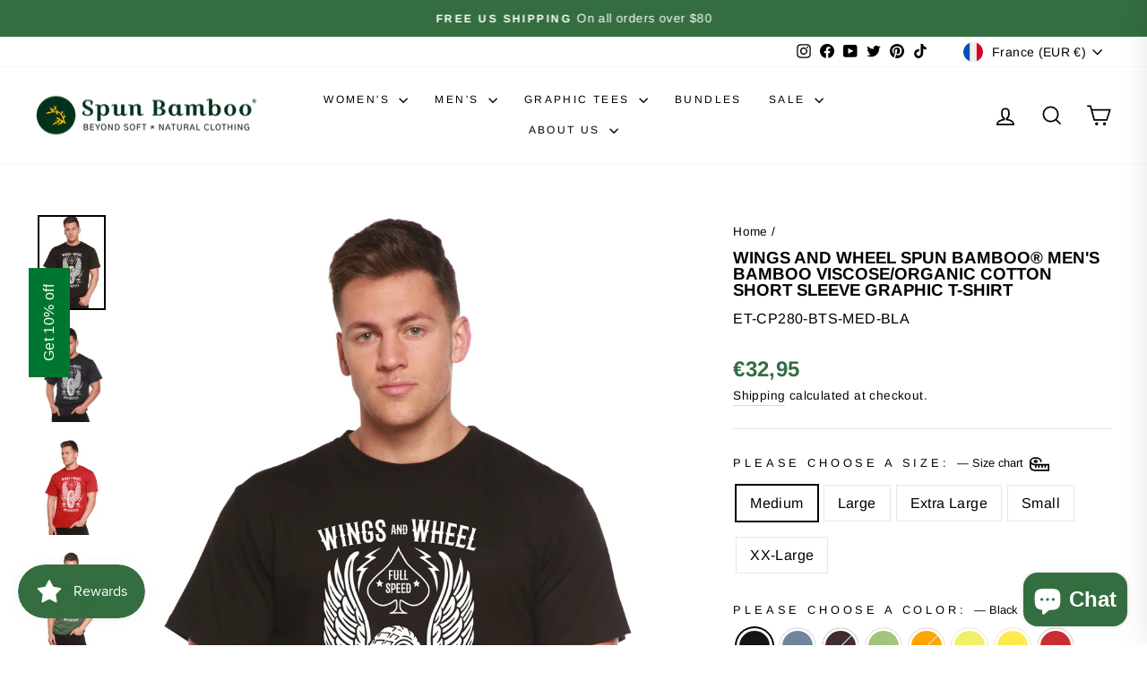

--- FILE ---
content_type: text/html; charset=utf-8
request_url: https://www.bambooclothes.com/en-fr/search?view=preorderjson&q=id:%224634013040721%22%20OR%20handle:%22ladies-yoga-pant%22%20OR%20handle:%22mens-boxer-style-underwear%22%20OR%20handle:%22womens-hooded-sweatshirt%22%20OR%20handle:%22mens-spun-bamboo-long-sleeve-t-shirt%22%20OR%20handle:%22gift-card%22
body_size: 4033
content:
[{
      "id":4387170189393,
      "title":"Women's Bamboo French Terry Zip Hooded Sweatshirt",
      "handle":"womens-hooded-sweatshirt",
      "collections":[171593465937,263034011729,263033946193,157760454737,447003885869,172085542993,465196024109,157484449873,157484187729,263944011857],
      "images":[{"id":29668242260049,"src":"\/\/www.bambooclothes.com\/cdn\/shop\/products\/womens-bamboo-french-terry-zip-hooded-sweatshirt-womens-hoodie-spun-bamboo-522246.jpg?v=1762457560"},{"id":29667431481425,"src":"\/\/www.bambooclothes.com\/cdn\/shop\/products\/womens-bamboo-french-terry-zip-hooded-sweatshirt-womens-hoodie-spun-bamboo-129577.jpg?v=1645043430"},{"id":29667902226513,"src":"\/\/www.bambooclothes.com\/cdn\/shop\/products\/womens-bamboo-french-terry-zip-hooded-sweatshirt-womens-hoodie-spun-bamboo-817970.jpg?v=1645053206"},{"id":29668225876049,"src":"\/\/www.bambooclothes.com\/cdn\/shop\/products\/womens-bamboo-french-terry-zip-hooded-sweatshirt-womens-hoodie-spun-bamboo-827530.jpg?v=1645058163"},{"id":29667395600465,"src":"\/\/www.bambooclothes.com\/cdn\/shop\/products\/womens-bamboo-french-terry-zip-hooded-sweatshirt-womens-hoodie-spun-bamboo-128735.jpg?v=1645042947"},{"id":29667523854417,"src":"\/\/www.bambooclothes.com\/cdn\/shop\/products\/womens-bamboo-french-terry-zip-hooded-sweatshirt-womens-hoodie-spun-bamboo-220496.jpg?v=1645044791"},{"id":29668288954449,"src":"\/\/www.bambooclothes.com\/cdn\/shop\/products\/womens-bamboo-french-terry-zip-hooded-sweatshirt-womens-hoodie-spun-bamboo-635946.jpg?v=1645059413"},{"id":29667506552913,"src":"\/\/www.bambooclothes.com\/cdn\/shop\/products\/womens-bamboo-french-terry-zip-hooded-sweatshirt-womens-hoodie-spun-bamboo-377842.jpg?v=1645044461"},{"id":29667701194833,"src":"\/\/www.bambooclothes.com\/cdn\/shop\/products\/womens-bamboo-french-terry-zip-hooded-sweatshirt-womens-hoodie-spun-bamboo-237251.jpg?v=1645048471"},{"id":29668385521745,"src":"\/\/www.bambooclothes.com\/cdn\/shop\/products\/womens-bamboo-french-terry-zip-hooded-sweatshirt-womens-hoodie-spun-bamboo-318792.jpg?v=1645061199"},{"id":29667616784465,"src":"\/\/www.bambooclothes.com\/cdn\/shop\/products\/womens-bamboo-french-terry-zip-hooded-sweatshirt-womens-hoodie-spun-bamboo-320348.jpg?v=1645046275"},{"id":29667748413521,"src":"\/\/www.bambooclothes.com\/cdn\/shop\/products\/womens-bamboo-french-terry-zip-hooded-sweatshirt-womens-hoodie-spun-bamboo-514111.jpg?v=1645049306"}],
      "first_available_variant":{"id":31345423482961},
      "available":true,
      "selling_plan_groups":[],
      "variants": [{
            "id":31345423482961, 
            "title":"Medium \/ Black",
            "price":5595,
            "available":true,
            "inventory_quantity":29,
            "inventory_policy":"deny",
            "selling_plan_allocations": []
          },{
            "id":31345423876177, 
            "title":"Medium \/ Orchid",
            "price":5595,
            "available":true,
            "inventory_quantity":74,
            "inventory_policy":"deny",
            "selling_plan_allocations": []
          },{
            "id":31345424072785, 
            "title":"Medium \/ Raspberry",
            "price":3895,
            "available":false,
            "inventory_quantity":0,
            "inventory_policy":"deny",
            "selling_plan_allocations": []
          },{
            "id":31345423515729, 
            "title":"Large \/ Black",
            "price":5595,
            "available":true,
            "inventory_quantity":17,
            "inventory_policy":"deny",
            "selling_plan_allocations": []
          },{
            "id":31345423908945, 
            "title":"Large \/ Orchid",
            "price":5595,
            "available":true,
            "inventory_quantity":84,
            "inventory_policy":"deny",
            "selling_plan_allocations": []
          },{
            "id":31345424105553, 
            "title":"Large \/ Raspberry",
            "price":3895,
            "available":false,
            "inventory_quantity":0,
            "inventory_policy":"deny",
            "selling_plan_allocations": []
          },{
            "id":31345423548497, 
            "title":"Extra Large \/ Black",
            "price":5595,
            "available":true,
            "inventory_quantity":17,
            "inventory_policy":"deny",
            "selling_plan_allocations": []
          },{
            "id":31345423941713, 
            "title":"Extra Large \/ Orchid",
            "price":5595,
            "available":true,
            "inventory_quantity":54,
            "inventory_policy":"deny",
            "selling_plan_allocations": []
          },{
            "id":31345424138321, 
            "title":"Extra Large \/ Raspberry",
            "price":3895,
            "available":false,
            "inventory_quantity":-1,
            "inventory_policy":"deny",
            "selling_plan_allocations": []
          },{
            "id":31345423581265, 
            "title":"Small \/ Black",
            "price":5595,
            "available":true,
            "inventory_quantity":12,
            "inventory_policy":"deny",
            "selling_plan_allocations": []
          },{
            "id":31345423974481, 
            "title":"Small \/ Orchid",
            "price":5595,
            "available":true,
            "inventory_quantity":66,
            "inventory_policy":"deny",
            "selling_plan_allocations": []
          },{
            "id":31345424171089, 
            "title":"Small \/ Raspberry",
            "price":3895,
            "available":false,
            "inventory_quantity":0,
            "inventory_policy":"deny",
            "selling_plan_allocations": []
          },{
            "id":31345423614033, 
            "title":"XX-Large \/ Black",
            "price":5595,
            "available":true,
            "inventory_quantity":22,
            "inventory_policy":"deny",
            "selling_plan_allocations": []
          },{
            "id":31345424007249, 
            "title":"XX-Large \/ Orchid",
            "price":5595,
            "available":true,
            "inventory_quantity":29,
            "inventory_policy":"deny",
            "selling_plan_allocations": []
          },{
            "id":31345424203857, 
            "title":"XX-Large \/ Raspberry",
            "price":3895,
            "available":false,
            "inventory_quantity":0,
            "inventory_policy":"deny",
            "selling_plan_allocations": []
          },{
            "id":31345423646801, 
            "title":"X-Small \/ Black",
            "price":5595,
            "available":false,
            "inventory_quantity":0,
            "inventory_policy":"deny",
            "selling_plan_allocations": []
          },{
            "id":31345424040017, 
            "title":"X-Small \/ Orchid",
            "price":5595,
            "available":true,
            "inventory_quantity":3,
            "inventory_policy":"deny",
            "selling_plan_allocations": []
          },{
            "id":31345424236625, 
            "title":"X-Small \/ Raspberry",
            "price":3895,
            "available":false,
            "inventory_quantity":0,
            "inventory_policy":"deny",
            "selling_plan_allocations": []
          }],
      "source": "template"
    },{
      "id":4387189260369,
      "title":"New Women's Bamboo Viscose Yoga Pants",
      "handle":"ladies-yoga-pant",
      "collections":[171593465937,263034011729,523488526637,447003885869,172085542993,531760906541,260595679313,157484449873,157484089425,263944011857],
      "images":[{"id":50117980455213,"src":"\/\/www.bambooclothes.com\/cdn\/shop\/files\/YP.jpg?v=1762457638"},{"id":50117995364653,"src":"\/\/www.bambooclothes.com\/cdn\/shop\/files\/YP-side.jpg?v=1736099268"}],
      "first_available_variant":{"id":31345577689169},
      "available":true,
      "selling_plan_groups":[],
      "variants": [{
            "id":31345577689169, 
            "title":"Small \/ Black",
            "price":5695,
            "available":true,
            "inventory_quantity":51,
            "inventory_policy":"deny",
            "selling_plan_allocations": []
          },{
            "id":31345577590865, 
            "title":"Medium \/ Black",
            "price":5695,
            "available":true,
            "inventory_quantity":92,
            "inventory_policy":"deny",
            "selling_plan_allocations": []
          },{
            "id":31345577623633, 
            "title":"Large \/ Black",
            "price":5695,
            "available":true,
            "inventory_quantity":88,
            "inventory_policy":"deny",
            "selling_plan_allocations": []
          },{
            "id":31345577656401, 
            "title":"Extra Large \/ Black",
            "price":5695,
            "available":true,
            "inventory_quantity":93,
            "inventory_policy":"deny",
            "selling_plan_allocations": []
          },{
            "id":50373529272621, 
            "title":"XXL \/ Black",
            "price":5695,
            "available":true,
            "inventory_quantity":50,
            "inventory_policy":"deny",
            "selling_plan_allocations": []
          }],
      "source": "template"
    },{
      "id":4387168878673,
      "title":"Men's Bamboo Viscose\/Organic Cotton Long Sleeve T-Shirt",
      "handle":"mens-spun-bamboo-long-sleeve-t-shirt",
      "collections":[171593465937,263033880657,523488526637,514850259245,447003885869,157484417105,260595810385,157484023889,260595417169,172085542993,157512433745,263944011857],
      "images":[{"id":51078095700269,"src":"\/\/www.bambooclothes.com\/cdn\/shop\/files\/61A34611_copy.jpg?v=1762457557"},{"id":51077992349997,"src":"\/\/www.bambooclothes.com\/cdn\/shop\/files\/61A32561_copy.jpg?v=1743012747"},{"id":51078025347373,"src":"\/\/www.bambooclothes.com\/cdn\/shop\/files\/Y0A0433.jpg?v=1743012747"},{"id":51078025216301,"src":"\/\/www.bambooclothes.com\/cdn\/shop\/files\/Y0A0456.jpg?v=1743012747"},{"id":29667426566225,"src":"\/\/www.bambooclothes.com\/cdn\/shop\/products\/mens-bamboo-viscoseorganic-cotton-long-sleeve-t-shirt-mens-long-sleeve-spun-bamboo-480544.jpg?v=1743012747"},{"id":51078004244781,"src":"\/\/www.bambooclothes.com\/cdn\/shop\/files\/8Y0A9650_copy.jpg?v=1743012747"},{"id":29667595518033,"src":"\/\/www.bambooclothes.com\/cdn\/shop\/products\/mens-bamboo-viscoseorganic-cotton-long-sleeve-t-shirt-mens-long-sleeve-spun-bamboo-821779.jpg?v=1743012747"},{"id":29667593158737,"src":"\/\/www.bambooclothes.com\/cdn\/shop\/products\/mens-bamboo-viscoseorganic-cotton-long-sleeve-t-shirt-mens-long-sleeve-spun-bamboo-405945.jpg?v=1743012747"},{"id":29668141400145,"src":"\/\/www.bambooclothes.com\/cdn\/shop\/products\/mens-bamboo-viscoseorganic-cotton-long-sleeve-t-shirt-mens-long-sleeve-spun-bamboo-281843.jpg?v=1743012747"},{"id":29668178493521,"src":"\/\/www.bambooclothes.com\/cdn\/shop\/products\/mens-bamboo-viscoseorganic-cotton-long-sleeve-t-shirt-mens-long-sleeve-spun-bamboo-462019.jpg?v=1743012747"},{"id":29668428218449,"src":"\/\/www.bambooclothes.com\/cdn\/shop\/products\/mens-bamboo-viscoseorganic-cotton-long-sleeve-t-shirt-mens-long-sleeve-spun-bamboo-542123.jpg?v=1743012747"},{"id":29667414835281,"src":"\/\/www.bambooclothes.com\/cdn\/shop\/products\/mens-bamboo-viscoseorganic-cotton-long-sleeve-t-shirt-mens-long-sleeve-spun-bamboo-273183.jpg?v=1743012747"},{"id":29668117348433,"src":"\/\/www.bambooclothes.com\/cdn\/shop\/products\/mens-bamboo-viscoseorganic-cotton-long-sleeve-t-shirt-mens-long-sleeve-spun-bamboo-384972.jpg?v=1743012747"},{"id":29667563536465,"src":"\/\/www.bambooclothes.com\/cdn\/shop\/products\/mens-bamboo-viscoseorganic-cotton-long-sleeve-t-shirt-mens-long-sleeve-spun-bamboo-176733.jpg?v=1743012747"},{"id":29668249993297,"src":"\/\/www.bambooclothes.com\/cdn\/shop\/products\/mens-bamboo-viscoseorganic-cotton-long-sleeve-t-shirt-mens-long-sleeve-spun-bamboo-636432.jpg?v=1743012747"},{"id":29667711844433,"src":"\/\/www.bambooclothes.com\/cdn\/shop\/products\/mens-bamboo-viscoseorganic-cotton-long-sleeve-t-shirt-mens-long-sleeve-spun-bamboo-957436.jpg?v=1743012747"},{"id":29668406755409,"src":"\/\/www.bambooclothes.com\/cdn\/shop\/products\/mens-bamboo-viscoseorganic-cotton-long-sleeve-t-shirt-mens-long-sleeve-spun-bamboo-246734.jpg?v=1743012747"}],
      "first_available_variant":{"id":31345407754321},
      "available":true,
      "selling_plan_groups":[],
      "variants": [{
            "id":31345407754321, 
            "title":"Medium \/ Black",
            "price":3195,
            "available":true,
            "inventory_quantity":60,
            "inventory_policy":"continue",
            "selling_plan_allocations": []
          },{
            "id":31345407918161, 
            "title":"Medium \/ Cream",
            "price":3195,
            "available":true,
            "inventory_quantity":23,
            "inventory_policy":"deny",
            "selling_plan_allocations": []
          },{
            "id":31345408082001, 
            "title":"Medium \/ Royal Blue",
            "price":3195,
            "available":true,
            "inventory_quantity":66,
            "inventory_policy":"continue",
            "selling_plan_allocations": []
          },{
            "id":31345408409681, 
            "title":"Medium \/ Natural",
            "price":3195,
            "available":false,
            "inventory_quantity":-1,
            "inventory_policy":"deny",
            "selling_plan_allocations": []
          },{
            "id":31345408573521, 
            "title":"Medium \/ Slate Grey",
            "price":3195,
            "available":false,
            "inventory_quantity":0,
            "inventory_policy":"deny",
            "selling_plan_allocations": []
          },{
            "id":31345407787089, 
            "title":"Large \/ Black",
            "price":3195,
            "available":true,
            "inventory_quantity":47,
            "inventory_policy":"continue",
            "selling_plan_allocations": []
          },{
            "id":31345407950929, 
            "title":"Large \/ Cream",
            "price":3195,
            "available":true,
            "inventory_quantity":52,
            "inventory_policy":"deny",
            "selling_plan_allocations": []
          },{
            "id":31345408114769, 
            "title":"Large \/ Royal Blue",
            "price":3195,
            "available":true,
            "inventory_quantity":66,
            "inventory_policy":"continue",
            "selling_plan_allocations": []
          },{
            "id":31345408442449, 
            "title":"Large \/ Natural",
            "price":3195,
            "available":false,
            "inventory_quantity":0,
            "inventory_policy":"deny",
            "selling_plan_allocations": []
          },{
            "id":31345408606289, 
            "title":"Large \/ Slate Grey",
            "price":3195,
            "available":true,
            "inventory_quantity":162,
            "inventory_policy":"deny",
            "selling_plan_allocations": []
          },{
            "id":31345407819857, 
            "title":"Extra Large \/ Black",
            "price":3195,
            "available":true,
            "inventory_quantity":68,
            "inventory_policy":"continue",
            "selling_plan_allocations": []
          },{
            "id":31345407983697, 
            "title":"Extra Large \/ Cream",
            "price":3195,
            "available":false,
            "inventory_quantity":-6,
            "inventory_policy":"deny",
            "selling_plan_allocations": []
          },{
            "id":31345408147537, 
            "title":"Extra Large \/ Royal Blue",
            "price":3195,
            "available":true,
            "inventory_quantity":81,
            "inventory_policy":"continue",
            "selling_plan_allocations": []
          },{
            "id":31345408475217, 
            "title":"Extra Large \/ Natural",
            "price":3195,
            "available":true,
            "inventory_quantity":10,
            "inventory_policy":"deny",
            "selling_plan_allocations": []
          },{
            "id":31345408639057, 
            "title":"Extra Large \/ Slate Grey",
            "price":3195,
            "available":false,
            "inventory_quantity":0,
            "inventory_policy":"deny",
            "selling_plan_allocations": []
          },{
            "id":31345407852625, 
            "title":"Small \/ Black",
            "price":3195,
            "available":false,
            "inventory_quantity":-1,
            "inventory_policy":"deny",
            "selling_plan_allocations": []
          },{
            "id":31345408016465, 
            "title":"Small \/ Cream",
            "price":3195,
            "available":true,
            "inventory_quantity":19,
            "inventory_policy":"deny",
            "selling_plan_allocations": []
          },{
            "id":31345408180305, 
            "title":"Small \/ Royal Blue",
            "price":3195,
            "available":true,
            "inventory_quantity":49,
            "inventory_policy":"deny",
            "selling_plan_allocations": []
          },{
            "id":31345408507985, 
            "title":"Small \/ Natural",
            "price":3195,
            "available":false,
            "inventory_quantity":0,
            "inventory_policy":"deny",
            "selling_plan_allocations": []
          },{
            "id":31345408671825, 
            "title":"Small \/ Slate Grey",
            "price":3195,
            "available":true,
            "inventory_quantity":95,
            "inventory_policy":"deny",
            "selling_plan_allocations": []
          },{
            "id":31345407885393, 
            "title":"XX-Large \/ Black",
            "price":3195,
            "available":true,
            "inventory_quantity":12,
            "inventory_policy":"deny",
            "selling_plan_allocations": []
          },{
            "id":31345408049233, 
            "title":"XX-Large \/ Cream",
            "price":3195,
            "available":true,
            "inventory_quantity":41,
            "inventory_policy":"deny",
            "selling_plan_allocations": []
          },{
            "id":31345408213073, 
            "title":"XX-Large \/ Royal Blue",
            "price":3195,
            "available":true,
            "inventory_quantity":9,
            "inventory_policy":"deny",
            "selling_plan_allocations": []
          },{
            "id":31345408540753, 
            "title":"XX-Large \/ Natural",
            "price":3195,
            "available":false,
            "inventory_quantity":-3,
            "inventory_policy":"deny",
            "selling_plan_allocations": []
          },{
            "id":31345408704593, 
            "title":"XX-Large \/ Slate Grey",
            "price":3195,
            "available":true,
            "inventory_quantity":41,
            "inventory_policy":"deny",
            "selling_plan_allocations": []
          },{
            "id":44475874214189, 
            "title":"3XL \/ Black",
            "price":3195,
            "available":true,
            "inventory_quantity":8,
            "inventory_policy":"continue",
            "selling_plan_allocations": []
          },{
            "id":44475874246957, 
            "title":"3XL \/ Cream",
            "price":3195,
            "available":false,
            "inventory_quantity":0,
            "inventory_policy":"deny",
            "selling_plan_allocations": []
          },{
            "id":44475874279725, 
            "title":"3XL \/ Royal Blue",
            "price":3195,
            "available":true,
            "inventory_quantity":12,
            "inventory_policy":"continue",
            "selling_plan_allocations": []
          },{
            "id":44475874312493, 
            "title":"3XL \/ Natural",
            "price":3195,
            "available":false,
            "inventory_quantity":0,
            "inventory_policy":"deny",
            "selling_plan_allocations": []
          },{
            "id":44475874345261, 
            "title":"3XL \/ Slate Grey",
            "price":3195,
            "available":true,
            "inventory_quantity":8,
            "inventory_policy":"continue",
            "selling_plan_allocations": []
          }],
      "source": "template"
    },{
      "id":4387175530577,
      "title":"Men's Bamboo Viscose\/Cotton Boxer Style Underwear",
      "handle":"mens-boxer-style-underwear",
      "collections":[171593465937,263033913425,263033880657,526693138733,523488526637,157760454737,447003885869,260595449937,157484122193,157484417105,269208387665,172569100369,172085542993,476689137965,465196024109,263944011857],
      "images":[{"id":53406770954541,"src":"\/\/www.bambooclothes.com\/cdn\/shop\/files\/61A26361.jpg?v=1768527058"},{"id":53406768202029,"src":"\/\/www.bambooclothes.com\/cdn\/shop\/files\/61A25271.jpg?v=1768527058"},{"id":53406773444909,"src":"\/\/www.bambooclothes.com\/cdn\/shop\/files\/61A27171.jpg?v=1768527058"},{"id":29668049780817,"src":"\/\/www.bambooclothes.com\/cdn\/shop\/products\/mens-bamboo-viscosecotton-boxer-style-underwear-mens-underwear-spun-bamboo-601177.jpg?v=1768527058"},{"id":29667856023633,"src":"\/\/www.bambooclothes.com\/cdn\/shop\/products\/mens-bamboo-viscosecotton-boxer-style-underwear-mens-underwear-spun-bamboo-585635.jpg?v=1768527058"},{"id":29667779477585,"src":"\/\/www.bambooclothes.com\/cdn\/shop\/products\/mens-bamboo-viscosecotton-boxer-style-underwear-mens-underwear-spun-bamboo-542827.jpg?v=1768527058"},{"id":29667717021777,"src":"\/\/www.bambooclothes.com\/cdn\/shop\/products\/mens-bamboo-viscosecotton-boxer-style-underwear-mens-underwear-spun-bamboo-648411.jpg?v=1768527058"},{"id":29667833086033,"src":"\/\/www.bambooclothes.com\/cdn\/shop\/products\/mens-bamboo-viscosecotton-boxer-style-underwear-mens-underwear-spun-bamboo-948561.jpg?v=1768527058"},{"id":29667702112337,"src":"\/\/www.bambooclothes.com\/cdn\/shop\/products\/mens-bamboo-viscosecotton-boxer-style-underwear-mens-underwear-spun-bamboo-795759.jpg?v=1768527058"},{"id":29667616292945,"src":"\/\/www.bambooclothes.com\/cdn\/shop\/products\/mens-bamboo-viscosecotton-boxer-style-underwear-mens-underwear-spun-bamboo-196758.jpg?v=1768527058"},{"id":29668286201937,"src":"\/\/www.bambooclothes.com\/cdn\/shop\/products\/mens-bamboo-viscosecotton-boxer-style-underwear-mens-underwear-spun-bamboo-275837.jpg?v=1768527058"},{"id":29667607871569,"src":"\/\/www.bambooclothes.com\/cdn\/shop\/products\/mens-bamboo-viscosecotton-boxer-style-underwear-mens-underwear-spun-bamboo-748962.jpg?v=1768527058"},{"id":29668350754897,"src":"\/\/www.bambooclothes.com\/cdn\/shop\/products\/mens-bamboo-viscosecotton-boxer-style-underwear-mens-underwear-spun-bamboo-261936.jpg?v=1768527058"},{"id":29667956588625,"src":"\/\/www.bambooclothes.com\/cdn\/shop\/products\/mens-bamboo-viscosecotton-boxer-style-underwear-mens-underwear-spun-bamboo-649135.jpg?v=1768527058"},{"id":29667884236881,"src":"\/\/www.bambooclothes.com\/cdn\/shop\/products\/mens-bamboo-viscosecotton-boxer-style-underwear-mens-underwear-spun-bamboo-401907.jpg?v=1768527058"},{"id":29667884957777,"src":"\/\/www.bambooclothes.com\/cdn\/shop\/products\/mens-bamboo-viscosecotton-boxer-style-underwear-mens-underwear-spun-bamboo-361584.jpg?v=1768527058"},{"id":29667878797393,"src":"\/\/www.bambooclothes.com\/cdn\/shop\/products\/mens-bamboo-viscosecotton-boxer-style-underwear-mens-underwear-spun-bamboo-771779.jpg?v=1768527058"},{"id":29668199661649,"src":"\/\/www.bambooclothes.com\/cdn\/shop\/products\/mens-bamboo-viscosecotton-boxer-style-underwear-mens-underwear-spun-bamboo-674908.jpg?v=1768527058"},{"id":29668065411153,"src":"\/\/www.bambooclothes.com\/cdn\/shop\/products\/mens-bamboo-viscosecotton-boxer-style-underwear-mens-underwear-spun-bamboo-408087.jpg?v=1768527058"},{"id":29668248453201,"src":"\/\/www.bambooclothes.com\/cdn\/shop\/products\/mens-bamboo-viscosecotton-boxer-style-underwear-mens-underwear-spun-bamboo-374682.jpg?v=1768527058"},{"id":29668336795729,"src":"\/\/www.bambooclothes.com\/cdn\/shop\/products\/mens-bamboo-viscosecotton-boxer-style-underwear-mens-underwear-spun-bamboo-821847.jpg?v=1768527058"},{"id":46511347695917,"src":"\/\/www.bambooclothes.com\/cdn\/shop\/files\/Y0A9680.jpg?v=1768527058"}],
      "first_available_variant":{"id":31345460379729},
      "available":true,
      "selling_plan_groups":[],
      "variants": [{
            "id":31345460248657, 
            "title":"Small \/ Black \/ Single",
            "price":1895,
            "available":false,
            "inventory_quantity":0,
            "inventory_policy":"deny",
            "selling_plan_allocations": []
          },{
            "id":31897373933649, 
            "title":"Small \/ Black \/ 3-Pack",
            "price":5295,
            "available":false,
            "inventory_quantity":0,
            "inventory_policy":"deny",
            "selling_plan_allocations": []
          },{
            "id":31345460379729, 
            "title":"Small \/ Cream \/ Single",
            "price":1895,
            "available":true,
            "inventory_quantity":29,
            "inventory_policy":"deny",
            "selling_plan_allocations": []
          },{
            "id":31897382092881, 
            "title":"Small \/ Cream \/ 3-Pack",
            "price":5295,
            "available":true,
            "inventory_quantity":9,
            "inventory_policy":"deny",
            "selling_plan_allocations": []
          },{
            "id":31345460510801, 
            "title":"Small \/ Steel Blue \/ Single",
            "price":1895,
            "available":true,
            "inventory_quantity":44,
            "inventory_policy":"deny",
            "selling_plan_allocations": []
          },{
            "id":31897392250961, 
            "title":"Small \/ Steel Blue \/ 3-Pack",
            "price":5295,
            "available":true,
            "inventory_quantity":14,
            "inventory_policy":"deny",
            "selling_plan_allocations": []
          },{
            "id":39790891663441, 
            "title":"Small \/ Charcoal Grey \/ Single",
            "price":1895,
            "available":false,
            "inventory_quantity":-3,
            "inventory_policy":"deny",
            "selling_plan_allocations": []
          },{
            "id":39790891696209, 
            "title":"Small \/ Charcoal Grey \/ 3-Pack",
            "price":5295,
            "available":false,
            "inventory_quantity":-1,
            "inventory_policy":"deny",
            "selling_plan_allocations": []
          },{
            "id":31345460150353, 
            "title":"Medium \/ Black \/ Single",
            "price":1895,
            "available":true,
            "inventory_quantity":78,
            "inventory_policy":"deny",
            "selling_plan_allocations": []
          },{
            "id":31897374359633, 
            "title":"Medium \/ Black \/ 3-Pack",
            "price":5295,
            "available":true,
            "inventory_quantity":26,
            "inventory_policy":"deny",
            "selling_plan_allocations": []
          },{
            "id":31345460281425, 
            "title":"Medium \/ Cream \/ Single",
            "price":1895,
            "available":true,
            "inventory_quantity":120,
            "inventory_policy":"deny",
            "selling_plan_allocations": []
          },{
            "id":31897387335761, 
            "title":"Medium \/ Cream \/ 3-Pack",
            "price":5295,
            "available":true,
            "inventory_quantity":40,
            "inventory_policy":"deny",
            "selling_plan_allocations": []
          },{
            "id":31345460412497, 
            "title":"Medium \/ Steel Blue \/ Single",
            "price":1895,
            "available":true,
            "inventory_quantity":122,
            "inventory_policy":"deny",
            "selling_plan_allocations": []
          },{
            "id":31897395167313, 
            "title":"Medium \/ Steel Blue \/ 3-Pack",
            "price":5295,
            "available":true,
            "inventory_quantity":40,
            "inventory_policy":"deny",
            "selling_plan_allocations": []
          },{
            "id":39790891728977, 
            "title":"Medium \/ Charcoal Grey \/ Single",
            "price":1895,
            "available":true,
            "inventory_quantity":103,
            "inventory_policy":"deny",
            "selling_plan_allocations": []
          },{
            "id":39790891761745, 
            "title":"Medium \/ Charcoal Grey \/ 3-Pack",
            "price":5295,
            "available":true,
            "inventory_quantity":34,
            "inventory_policy":"deny",
            "selling_plan_allocations": []
          },{
            "id":31345460183121, 
            "title":"Large \/ Black \/ Single",
            "price":1895,
            "available":true,
            "inventory_quantity":30,
            "inventory_policy":"deny",
            "selling_plan_allocations": []
          },{
            "id":31897374949457, 
            "title":"Large \/ Black \/ 3-Pack",
            "price":5295,
            "available":true,
            "inventory_quantity":10,
            "inventory_policy":"deny",
            "selling_plan_allocations": []
          },{
            "id":31345460314193, 
            "title":"Large \/ Cream \/ Single",
            "price":1895,
            "available":true,
            "inventory_quantity":92,
            "inventory_policy":"deny",
            "selling_plan_allocations": []
          },{
            "id":31897388253265, 
            "title":"Large \/ Cream \/ 3-Pack",
            "price":5295,
            "available":true,
            "inventory_quantity":30,
            "inventory_policy":"deny",
            "selling_plan_allocations": []
          },{
            "id":31345460445265, 
            "title":"Large \/ Steel Blue \/ Single",
            "price":1895,
            "available":true,
            "inventory_quantity":68,
            "inventory_policy":"deny",
            "selling_plan_allocations": []
          },{
            "id":31897396281425, 
            "title":"Large \/ Steel Blue \/ 3-Pack",
            "price":5295,
            "available":true,
            "inventory_quantity":22,
            "inventory_policy":"deny",
            "selling_plan_allocations": []
          },{
            "id":39790891794513, 
            "title":"Large \/ Charcoal Grey \/ Single",
            "price":1895,
            "available":true,
            "inventory_quantity":224,
            "inventory_policy":"deny",
            "selling_plan_allocations": []
          },{
            "id":39790891827281, 
            "title":"Large \/ Charcoal Grey \/ 3-Pack",
            "price":5295,
            "available":true,
            "inventory_quantity":74,
            "inventory_policy":"deny",
            "selling_plan_allocations": []
          },{
            "id":31345460215889, 
            "title":"Extra Large \/ Black \/ Single",
            "price":1895,
            "available":false,
            "inventory_quantity":0,
            "inventory_policy":"deny",
            "selling_plan_allocations": []
          },{
            "id":31897377996881, 
            "title":"Extra Large \/ Black \/ 3-Pack",
            "price":5295,
            "available":false,
            "inventory_quantity":0,
            "inventory_policy":"deny",
            "selling_plan_allocations": []
          },{
            "id":31345460346961, 
            "title":"Extra Large \/ Cream \/ Single",
            "price":1895,
            "available":true,
            "inventory_quantity":136,
            "inventory_policy":"deny",
            "selling_plan_allocations": []
          },{
            "id":31897390809169, 
            "title":"Extra Large \/ Cream \/ 3-Pack",
            "price":5295,
            "available":true,
            "inventory_quantity":45,
            "inventory_policy":"deny",
            "selling_plan_allocations": []
          },{
            "id":31345460478033, 
            "title":"Extra Large \/ Steel Blue \/ Single",
            "price":1895,
            "available":true,
            "inventory_quantity":81,
            "inventory_policy":"deny",
            "selling_plan_allocations": []
          },{
            "id":31897400803409, 
            "title":"Extra Large \/ Steel Blue \/ 3-Pack",
            "price":5295,
            "available":true,
            "inventory_quantity":27,
            "inventory_policy":"deny",
            "selling_plan_allocations": []
          },{
            "id":39790891860049, 
            "title":"Extra Large \/ Charcoal Grey \/ Single",
            "price":1895,
            "available":true,
            "inventory_quantity":39,
            "inventory_policy":"deny",
            "selling_plan_allocations": []
          },{
            "id":39790891892817, 
            "title":"Extra Large \/ Charcoal Grey \/ 3-Pack",
            "price":5295,
            "available":true,
            "inventory_quantity":13,
            "inventory_policy":"deny",
            "selling_plan_allocations": []
          },{
            "id":32855489740881, 
            "title":"XX-Large \/ Black \/ Single",
            "price":1895,
            "available":false,
            "inventory_quantity":0,
            "inventory_policy":"deny",
            "selling_plan_allocations": []
          },{
            "id":32886103048273, 
            "title":"XX-Large \/ Black \/ 3-Pack",
            "price":5295,
            "available":false,
            "inventory_quantity":0,
            "inventory_policy":"deny",
            "selling_plan_allocations": []
          },{
            "id":39427151495249, 
            "title":"XX-Large \/ Cream \/ Single",
            "price":1895,
            "available":true,
            "inventory_quantity":89,
            "inventory_policy":"deny",
            "selling_plan_allocations": []
          },{
            "id":39427154247761, 
            "title":"XX-Large \/ Cream \/ 3-Pack",
            "price":5295,
            "available":true,
            "inventory_quantity":29,
            "inventory_policy":"deny",
            "selling_plan_allocations": []
          },{
            "id":39427152805969, 
            "title":"XX-Large \/ Steel Blue \/ Single",
            "price":1895,
            "available":true,
            "inventory_quantity":17,
            "inventory_policy":"deny",
            "selling_plan_allocations": []
          },{
            "id":39427154837585, 
            "title":"XX-Large \/ Steel Blue \/ 3-Pack",
            "price":5295,
            "available":true,
            "inventory_quantity":5,
            "inventory_policy":"deny",
            "selling_plan_allocations": []
          },{
            "id":39790891925585, 
            "title":"XX-Large \/ Charcoal Grey \/ Single",
            "price":1895,
            "available":true,
            "inventory_quantity":33,
            "inventory_policy":"deny",
            "selling_plan_allocations": []
          },{
            "id":39790891958353, 
            "title":"XX-Large \/ Charcoal Grey \/ 3-Pack",
            "price":5295,
            "available":true,
            "inventory_quantity":11,
            "inventory_policy":"deny",
            "selling_plan_allocations": []
          }],
      "source": "template"
    },{
      "id":4544890306641,
      "title":"Spun Bamboo Gift Card",
      "handle":"gift-card",
      "collections":[171593465937,263033880657,447003885869],
      "images":[{"id":29667968221265,"src":"\/\/www.bambooclothes.com\/cdn\/shop\/products\/spun-bamboo-gift-card-gift-card-spun-bamboo-113968.png?v=1762457656"}],
      "first_available_variant":{"id":32024473010257},
      "available":true,
      "selling_plan_groups":[],
      "variants": [{
            "id":32024473010257, 
            "title":"$10.00 USD",
            "price":873,
            "available":true,
            "inventory_quantity":0,
            "inventory_policy":"continue",
            "selling_plan_allocations": []
          },{
            "id":32024473043025, 
            "title":"$25.00 USD",
            "price":2182,
            "available":true,
            "inventory_quantity":-2,
            "inventory_policy":"continue",
            "selling_plan_allocations": []
          },{
            "id":32024473075793, 
            "title":"$50.00 USD",
            "price":4363,
            "available":true,
            "inventory_quantity":-6,
            "inventory_policy":"continue",
            "selling_plan_allocations": []
          },{
            "id":32024473108561, 
            "title":"$100.00 USD",
            "price":8726,
            "available":true,
            "inventory_quantity":-8,
            "inventory_policy":"continue",
            "selling_plan_allocations": []
          }],
      "source": "template"
    },{
      "id":4634013040721,
      "title":"Wings And Wheel Spun Bamboo® Men's Bamboo Viscose\/Organic Cotton Short Sleeve Graphic T-Shirt",
      "handle":"wings-and-wheel-spun-bamboo-r-mens-bamboo-viscose-organic-cotton-short-sleeve-t-shirt",
      "collections":[171593465937,263033880657,157484351569,447003885869,524122161453,172085542993,465196024109,263944011857],
      "images":[{"id":41447812792621,"src":"\/\/www.bambooclothes.com\/cdn\/shop\/files\/5_da8551c9-d7fb-43bf-8c94-27d652b72214.png?v=1762458029"},{"id":41447812727085,"src":"\/\/www.bambooclothes.com\/cdn\/shop\/files\/4_3d44fc14-2b3d-4947-93e8-49089b9b1d33.png?v=1682613083"},{"id":41447812759853,"src":"\/\/www.bambooclothes.com\/cdn\/shop\/files\/6_02f334db-d0b7-4004-9dcf-79f2524b696a.png?v=1682613083"},{"id":41447812628781,"src":"\/\/www.bambooclothes.com\/cdn\/shop\/files\/3_1637679f-0dee-4c3d-81a0-9a962a205b15.png?v=1682613083"},{"id":41447812956461,"src":"\/\/www.bambooclothes.com\/cdn\/shop\/files\/1_84ffc49a-ce88-4796-9d53-7d02b781943e.png?v=1682613083"},{"id":41447812825389,"src":"\/\/www.bambooclothes.com\/cdn\/shop\/files\/2_e633d258-a1d9-4dee-a380-dc2b16a51f6d.png?v=1682613083"},{"id":41447812661549,"src":"\/\/www.bambooclothes.com\/cdn\/shop\/files\/7_cf676ec3-1275-46b0-b98c-1ace17eab3d0.png?v=1682612149"},{"id":41447812989229,"src":"\/\/www.bambooclothes.com\/cdn\/shop\/files\/8_c026dc35-06ec-439e-afe3-74cf03a588de.png?v=1682612150"}],
      "first_available_variant":{"id":32391769391185},
      "available":true,
      "selling_plan_groups":[],
      "variants": [{
            "id":32391769391185, 
            "title":"Medium \/ Black",
            "price":3295,
            "available":true,
            "inventory_quantity":21,
            "inventory_policy":"deny",
            "selling_plan_allocations": []
          },{
            "id":32391769751633, 
            "title":"Medium \/ Steel Blue",
            "price":3295,
            "available":true,
            "inventory_quantity":25,
            "inventory_policy":"deny",
            "selling_plan_allocations": []
          },{
            "id":32391770079313, 
            "title":"Medium \/ Seal Brown",
            "price":3295,
            "available":false,
            "inventory_quantity":0,
            "inventory_policy":"deny",
            "selling_plan_allocations": []
          },{
            "id":32391770243153, 
            "title":"Medium \/ Green Tea",
            "price":3295,
            "available":true,
            "inventory_quantity":27,
            "inventory_policy":"deny",
            "selling_plan_allocations": []
          },{
            "id":32391770406993, 
            "title":"Medium \/ Persimmon Orange",
            "price":3295,
            "available":false,
            "inventory_quantity":-1,
            "inventory_policy":"deny",
            "selling_plan_allocations": []
          },{
            "id":32391770603601, 
            "title":"Medium \/ Lime Punch",
            "price":3295,
            "available":true,
            "inventory_quantity":36,
            "inventory_policy":"deny",
            "selling_plan_allocations": []
          },{
            "id":32391770767441, 
            "title":"Medium \/ Lemon Chrome",
            "price":3295,
            "available":true,
            "inventory_quantity":16,
            "inventory_policy":"deny",
            "selling_plan_allocations": []
          },{
            "id":32391770931281, 
            "title":"Medium \/ Pompeian Red",
            "price":3295,
            "available":true,
            "inventory_quantity":48,
            "inventory_policy":"deny",
            "selling_plan_allocations": []
          },{
            "id":32391771160657, 
            "title":"Medium \/ Pine Green",
            "price":3295,
            "available":true,
            "inventory_quantity":33,
            "inventory_policy":"deny",
            "selling_plan_allocations": []
          },{
            "id":32391771324497, 
            "title":"Medium \/ Navy Blue",
            "price":3295,
            "available":true,
            "inventory_quantity":48,
            "inventory_policy":"deny",
            "selling_plan_allocations": []
          },{
            "id":32391771488337, 
            "title":"Medium \/ Infinity Blue",
            "price":3295,
            "available":true,
            "inventory_quantity":114,
            "inventory_policy":"deny",
            "selling_plan_allocations": []
          },{
            "id":40186289946705, 
            "title":"Medium \/ Off White",
            "price":3295,
            "available":true,
            "inventory_quantity":79,
            "inventory_policy":"deny",
            "selling_plan_allocations": []
          },{
            "id":40186289979473, 
            "title":"Medium \/ Military Olive",
            "price":3295,
            "available":true,
            "inventory_quantity":32,
            "inventory_policy":"deny",
            "selling_plan_allocations": []
          },{
            "id":40186290012241, 
            "title":"Medium \/ Charcoal Grey",
            "price":3295,
            "available":true,
            "inventory_quantity":23,
            "inventory_policy":"deny",
            "selling_plan_allocations": []
          },{
            "id":40186290045009, 
            "title":"Medium \/ True Navy",
            "price":3295,
            "available":false,
            "inventory_quantity":-1,
            "inventory_policy":"deny",
            "selling_plan_allocations": []
          },{
            "id":32391769423953, 
            "title":"Large \/ Black",
            "price":3295,
            "available":false,
            "inventory_quantity":-7,
            "inventory_policy":"deny",
            "selling_plan_allocations": []
          },{
            "id":32391769784401, 
            "title":"Large \/ Steel Blue",
            "price":3295,
            "available":false,
            "inventory_quantity":-1,
            "inventory_policy":"deny",
            "selling_plan_allocations": []
          },{
            "id":32391770112081, 
            "title":"Large \/ Seal Brown",
            "price":3295,
            "available":false,
            "inventory_quantity":0,
            "inventory_policy":"deny",
            "selling_plan_allocations": []
          },{
            "id":32391770275921, 
            "title":"Large \/ Green Tea",
            "price":3295,
            "available":false,
            "inventory_quantity":-2,
            "inventory_policy":"deny",
            "selling_plan_allocations": []
          },{
            "id":32391770439761, 
            "title":"Large \/ Persimmon Orange",
            "price":3295,
            "available":false,
            "inventory_quantity":0,
            "inventory_policy":"deny",
            "selling_plan_allocations": []
          },{
            "id":32391770636369, 
            "title":"Large \/ Lime Punch",
            "price":3295,
            "available":true,
            "inventory_quantity":39,
            "inventory_policy":"deny",
            "selling_plan_allocations": []
          },{
            "id":32391770800209, 
            "title":"Large \/ Lemon Chrome",
            "price":3295,
            "available":true,
            "inventory_quantity":63,
            "inventory_policy":"deny",
            "selling_plan_allocations": []
          },{
            "id":32391770964049, 
            "title":"Large \/ Pompeian Red",
            "price":3295,
            "available":false,
            "inventory_quantity":-1,
            "inventory_policy":"deny",
            "selling_plan_allocations": []
          },{
            "id":32391771193425, 
            "title":"Large \/ Pine Green",
            "price":3295,
            "available":false,
            "inventory_quantity":-3,
            "inventory_policy":"deny",
            "selling_plan_allocations": []
          },{
            "id":32391771357265, 
            "title":"Large \/ Navy Blue",
            "price":3295,
            "available":true,
            "inventory_quantity":50,
            "inventory_policy":"deny",
            "selling_plan_allocations": []
          },{
            "id":32391771521105, 
            "title":"Large \/ Infinity Blue",
            "price":3295,
            "available":true,
            "inventory_quantity":100,
            "inventory_policy":"deny",
            "selling_plan_allocations": []
          },{
            "id":40186290077777, 
            "title":"Large \/ Off White",
            "price":3295,
            "available":true,
            "inventory_quantity":30,
            "inventory_policy":"deny",
            "selling_plan_allocations": []
          },{
            "id":40186290110545, 
            "title":"Large \/ Military Olive",
            "price":3295,
            "available":false,
            "inventory_quantity":-1,
            "inventory_policy":"deny",
            "selling_plan_allocations": []
          },{
            "id":40186290143313, 
            "title":"Large \/ Charcoal Grey",
            "price":3295,
            "available":true,
            "inventory_quantity":7,
            "inventory_policy":"deny",
            "selling_plan_allocations": []
          },{
            "id":40186290176081, 
            "title":"Large \/ True Navy",
            "price":3295,
            "available":false,
            "inventory_quantity":-2,
            "inventory_policy":"deny",
            "selling_plan_allocations": []
          },{
            "id":32391769456721, 
            "title":"Extra Large \/ Black",
            "price":3295,
            "available":true,
            "inventory_quantity":18,
            "inventory_policy":"deny",
            "selling_plan_allocations": []
          },{
            "id":32391769817169, 
            "title":"Extra Large \/ Steel Blue",
            "price":3295,
            "available":false,
            "inventory_quantity":-1,
            "inventory_policy":"deny",
            "selling_plan_allocations": []
          },{
            "id":32391770144849, 
            "title":"Extra Large \/ Seal Brown",
            "price":3295,
            "available":false,
            "inventory_quantity":0,
            "inventory_policy":"deny",
            "selling_plan_allocations": []
          },{
            "id":32391770308689, 
            "title":"Extra Large \/ Green Tea",
            "price":3295,
            "available":false,
            "inventory_quantity":0,
            "inventory_policy":"deny",
            "selling_plan_allocations": []
          },{
            "id":32391770472529, 
            "title":"Extra Large \/ Persimmon Orange",
            "price":3295,
            "available":false,
            "inventory_quantity":0,
            "inventory_policy":"deny",
            "selling_plan_allocations": []
          },{
            "id":32391770669137, 
            "title":"Extra Large \/ Lime Punch",
            "price":3295,
            "available":true,
            "inventory_quantity":92,
            "inventory_policy":"deny",
            "selling_plan_allocations": []
          },{
            "id":32391770832977, 
            "title":"Extra Large \/ Lemon Chrome",
            "price":3295,
            "available":true,
            "inventory_quantity":56,
            "inventory_policy":"deny",
            "selling_plan_allocations": []
          },{
            "id":32391770996817, 
            "title":"Extra Large \/ Pompeian Red",
            "price":3295,
            "available":false,
            "inventory_quantity":-1,
            "inventory_policy":"deny",
            "selling_plan_allocations": []
          },{
            "id":32391771226193, 
            "title":"Extra Large \/ Pine Green",
            "price":3295,
            "available":false,
            "inventory_quantity":-1,
            "inventory_policy":"deny",
            "selling_plan_allocations": []
          },{
            "id":32391771390033, 
            "title":"Extra Large \/ Navy Blue",
            "price":3295,
            "available":true,
            "inventory_quantity":62,
            "inventory_policy":"deny",
            "selling_plan_allocations": []
          },{
            "id":32391771586641, 
            "title":"Extra Large \/ Infinity Blue",
            "price":3295,
            "available":true,
            "inventory_quantity":121,
            "inventory_policy":"deny",
            "selling_plan_allocations": []
          },{
            "id":40186290241617, 
            "title":"Extra Large \/ Off White",
            "price":3295,
            "available":true,
            "inventory_quantity":64,
            "inventory_policy":"deny",
            "selling_plan_allocations": []
          },{
            "id":40186290274385, 
            "title":"Extra Large \/ Military Olive",
            "price":3295,
            "available":true,
            "inventory_quantity":18,
            "inventory_policy":"deny",
            "selling_plan_allocations": []
          },{
            "id":40186290307153, 
            "title":"Extra Large \/ Charcoal Grey",
            "price":3295,
            "available":true,
            "inventory_quantity":34,
            "inventory_policy":"deny",
            "selling_plan_allocations": []
          },{
            "id":40186290339921, 
            "title":"Extra Large \/ True Navy",
            "price":3295,
            "available":true,
            "inventory_quantity":5,
            "inventory_policy":"deny",
            "selling_plan_allocations": []
          },{
            "id":32391769489489, 
            "title":"Small \/ Black",
            "price":3295,
            "available":true,
            "inventory_quantity":47,
            "inventory_policy":"deny",
            "selling_plan_allocations": []
          },{
            "id":32391769849937, 
            "title":"Small \/ Steel Blue",
            "price":3295,
            "available":true,
            "inventory_quantity":47,
            "inventory_policy":"deny",
            "selling_plan_allocations": []
          },{
            "id":32391770177617, 
            "title":"Small \/ Seal Brown",
            "price":3295,
            "available":true,
            "inventory_quantity":59,
            "inventory_policy":"deny",
            "selling_plan_allocations": []
          },{
            "id":32391770341457, 
            "title":"Small \/ Green Tea",
            "price":3295,
            "available":false,
            "inventory_quantity":0,
            "inventory_policy":"deny",
            "selling_plan_allocations": []
          },{
            "id":32391770505297, 
            "title":"Small \/ Persimmon Orange",
            "price":3295,
            "available":false,
            "inventory_quantity":-1,
            "inventory_policy":"deny",
            "selling_plan_allocations": []
          },{
            "id":32391770701905, 
            "title":"Small \/ Lime Punch",
            "price":3295,
            "available":true,
            "inventory_quantity":7,
            "inventory_policy":"deny",
            "selling_plan_allocations": []
          },{
            "id":32391770865745, 
            "title":"Small \/ Lemon Chrome",
            "price":3295,
            "available":false,
            "inventory_quantity":-3,
            "inventory_policy":"deny",
            "selling_plan_allocations": []
          },{
            "id":32391771062353, 
            "title":"Small \/ Pompeian Red",
            "price":3295,
            "available":true,
            "inventory_quantity":85,
            "inventory_policy":"deny",
            "selling_plan_allocations": []
          },{
            "id":32391771258961, 
            "title":"Small \/ Pine Green",
            "price":3295,
            "available":true,
            "inventory_quantity":82,
            "inventory_policy":"deny",
            "selling_plan_allocations": []
          },{
            "id":32391771422801, 
            "title":"Small \/ Navy Blue",
            "price":3295,
            "available":false,
            "inventory_quantity":0,
            "inventory_policy":"deny",
            "selling_plan_allocations": []
          },{
            "id":32391771619409, 
            "title":"Small \/ Infinity Blue",
            "price":3295,
            "available":true,
            "inventory_quantity":18,
            "inventory_policy":"deny",
            "selling_plan_allocations": []
          },{
            "id":40186290372689, 
            "title":"Small \/ Off White",
            "price":3295,
            "available":true,
            "inventory_quantity":44,
            "inventory_policy":"deny",
            "selling_plan_allocations": []
          },{
            "id":40186290405457, 
            "title":"Small \/ Military Olive",
            "price":3295,
            "available":true,
            "inventory_quantity":38,
            "inventory_policy":"deny",
            "selling_plan_allocations": []
          },{
            "id":40186290438225, 
            "title":"Small \/ Charcoal Grey",
            "price":3295,
            "available":false,
            "inventory_quantity":-2,
            "inventory_policy":"deny",
            "selling_plan_allocations": []
          },{
            "id":40186290470993, 
            "title":"Small \/ True Navy",
            "price":3295,
            "available":true,
            "inventory_quantity":2,
            "inventory_policy":"deny",
            "selling_plan_allocations": []
          },{
            "id":32391769522257, 
            "title":"XX-Large \/ Black",
            "price":3295,
            "available":false,
            "inventory_quantity":-1,
            "inventory_policy":"deny",
            "selling_plan_allocations": []
          },{
            "id":32391769882705, 
            "title":"XX-Large \/ Steel Blue",
            "price":3295,
            "available":false,
            "inventory_quantity":0,
            "inventory_policy":"deny",
            "selling_plan_allocations": []
          },{
            "id":32391770210385, 
            "title":"XX-Large \/ Seal Brown",
            "price":3295,
            "available":false,
            "inventory_quantity":0,
            "inventory_policy":"deny",
            "selling_plan_allocations": []
          },{
            "id":32391770374225, 
            "title":"XX-Large \/ Green Tea",
            "price":3295,
            "available":false,
            "inventory_quantity":0,
            "inventory_policy":"deny",
            "selling_plan_allocations": []
          },{
            "id":32391770538065, 
            "title":"XX-Large \/ Persimmon Orange",
            "price":3295,
            "available":false,
            "inventory_quantity":-1,
            "inventory_policy":"deny",
            "selling_plan_allocations": []
          },{
            "id":32391770734673, 
            "title":"XX-Large \/ Lime Punch",
            "price":3295,
            "available":true,
            "inventory_quantity":63,
            "inventory_policy":"deny",
            "selling_plan_allocations": []
          },{
            "id":32391770898513, 
            "title":"XX-Large \/ Lemon Chrome",
            "price":3295,
            "available":true,
            "inventory_quantity":68,
            "inventory_policy":"deny",
            "selling_plan_allocations": []
          },{
            "id":32391771127889, 
            "title":"XX-Large \/ Pompeian Red",
            "price":3295,
            "available":true,
            "inventory_quantity":3,
            "inventory_policy":"deny",
            "selling_plan_allocations": []
          },{
            "id":32391771291729, 
            "title":"XX-Large \/ Pine Green",
            "price":3295,
            "available":false,
            "inventory_quantity":-3,
            "inventory_policy":"deny",
            "selling_plan_allocations": []
          },{
            "id":32391771455569, 
            "title":"XX-Large \/ Navy Blue",
            "price":3295,
            "available":true,
            "inventory_quantity":28,
            "inventory_policy":"deny",
            "selling_plan_allocations": []
          },{
            "id":32391771652177, 
            "title":"XX-Large \/ Infinity Blue",
            "price":3295,
            "available":true,
            "inventory_quantity":32,
            "inventory_policy":"deny",
            "selling_plan_allocations": []
          },{
            "id":40186290536529, 
            "title":"XX-Large \/ Off White",
            "price":3295,
            "available":true,
            "inventory_quantity":31,
            "inventory_policy":"deny",
            "selling_plan_allocations": []
          },{
            "id":40186290569297, 
            "title":"XX-Large \/ Military Olive",
            "price":3295,
            "available":true,
            "inventory_quantity":8,
            "inventory_policy":"deny",
            "selling_plan_allocations": []
          },{
            "id":40186290602065, 
            "title":"XX-Large \/ Charcoal Grey",
            "price":3295,
            "available":false,
            "inventory_quantity":0,
            "inventory_policy":"deny",
            "selling_plan_allocations": []
          },{
            "id":40186290634833, 
            "title":"XX-Large \/ True Navy",
            "price":3295,
            "available":true,
            "inventory_quantity":6,
            "inventory_policy":"deny",
            "selling_plan_allocations": []
          }],
      "source": "template"
    }]

--- FILE ---
content_type: text/html; charset=utf-8
request_url: https://www.bambooclothes.com/en-fr/search?view=preorderjson&q=id:%224634013040721%22%20OR%20handle:%22ladies-yoga-pant%22%20OR%20handle:%22mens-boxer-style-underwear%22%20OR%20handle:%22womens-hooded-sweatshirt%22%20OR%20handle:%22mens-spun-bamboo-long-sleeve-t-shirt%22%20OR%20handle:%22gift-card%22
body_size: 4021
content:
[{
      "id":4387170189393,
      "title":"Women's Bamboo French Terry Zip Hooded Sweatshirt",
      "handle":"womens-hooded-sweatshirt",
      "collections":[171593465937,263034011729,263033946193,157760454737,447003885869,172085542993,465196024109,157484449873,157484187729,263944011857],
      "images":[{"id":29668242260049,"src":"\/\/www.bambooclothes.com\/cdn\/shop\/products\/womens-bamboo-french-terry-zip-hooded-sweatshirt-womens-hoodie-spun-bamboo-522246.jpg?v=1762457560"},{"id":29667431481425,"src":"\/\/www.bambooclothes.com\/cdn\/shop\/products\/womens-bamboo-french-terry-zip-hooded-sweatshirt-womens-hoodie-spun-bamboo-129577.jpg?v=1645043430"},{"id":29667902226513,"src":"\/\/www.bambooclothes.com\/cdn\/shop\/products\/womens-bamboo-french-terry-zip-hooded-sweatshirt-womens-hoodie-spun-bamboo-817970.jpg?v=1645053206"},{"id":29668225876049,"src":"\/\/www.bambooclothes.com\/cdn\/shop\/products\/womens-bamboo-french-terry-zip-hooded-sweatshirt-womens-hoodie-spun-bamboo-827530.jpg?v=1645058163"},{"id":29667395600465,"src":"\/\/www.bambooclothes.com\/cdn\/shop\/products\/womens-bamboo-french-terry-zip-hooded-sweatshirt-womens-hoodie-spun-bamboo-128735.jpg?v=1645042947"},{"id":29667523854417,"src":"\/\/www.bambooclothes.com\/cdn\/shop\/products\/womens-bamboo-french-terry-zip-hooded-sweatshirt-womens-hoodie-spun-bamboo-220496.jpg?v=1645044791"},{"id":29668288954449,"src":"\/\/www.bambooclothes.com\/cdn\/shop\/products\/womens-bamboo-french-terry-zip-hooded-sweatshirt-womens-hoodie-spun-bamboo-635946.jpg?v=1645059413"},{"id":29667506552913,"src":"\/\/www.bambooclothes.com\/cdn\/shop\/products\/womens-bamboo-french-terry-zip-hooded-sweatshirt-womens-hoodie-spun-bamboo-377842.jpg?v=1645044461"},{"id":29667701194833,"src":"\/\/www.bambooclothes.com\/cdn\/shop\/products\/womens-bamboo-french-terry-zip-hooded-sweatshirt-womens-hoodie-spun-bamboo-237251.jpg?v=1645048471"},{"id":29668385521745,"src":"\/\/www.bambooclothes.com\/cdn\/shop\/products\/womens-bamboo-french-terry-zip-hooded-sweatshirt-womens-hoodie-spun-bamboo-318792.jpg?v=1645061199"},{"id":29667616784465,"src":"\/\/www.bambooclothes.com\/cdn\/shop\/products\/womens-bamboo-french-terry-zip-hooded-sweatshirt-womens-hoodie-spun-bamboo-320348.jpg?v=1645046275"},{"id":29667748413521,"src":"\/\/www.bambooclothes.com\/cdn\/shop\/products\/womens-bamboo-french-terry-zip-hooded-sweatshirt-womens-hoodie-spun-bamboo-514111.jpg?v=1645049306"}],
      "first_available_variant":{"id":31345423482961},
      "available":true,
      "selling_plan_groups":[],
      "variants": [{
            "id":31345423482961, 
            "title":"Medium \/ Black",
            "price":5595,
            "available":true,
            "inventory_quantity":29,
            "inventory_policy":"deny",
            "selling_plan_allocations": []
          },{
            "id":31345423876177, 
            "title":"Medium \/ Orchid",
            "price":5595,
            "available":true,
            "inventory_quantity":74,
            "inventory_policy":"deny",
            "selling_plan_allocations": []
          },{
            "id":31345424072785, 
            "title":"Medium \/ Raspberry",
            "price":3895,
            "available":false,
            "inventory_quantity":0,
            "inventory_policy":"deny",
            "selling_plan_allocations": []
          },{
            "id":31345423515729, 
            "title":"Large \/ Black",
            "price":5595,
            "available":true,
            "inventory_quantity":17,
            "inventory_policy":"deny",
            "selling_plan_allocations": []
          },{
            "id":31345423908945, 
            "title":"Large \/ Orchid",
            "price":5595,
            "available":true,
            "inventory_quantity":84,
            "inventory_policy":"deny",
            "selling_plan_allocations": []
          },{
            "id":31345424105553, 
            "title":"Large \/ Raspberry",
            "price":3895,
            "available":false,
            "inventory_quantity":0,
            "inventory_policy":"deny",
            "selling_plan_allocations": []
          },{
            "id":31345423548497, 
            "title":"Extra Large \/ Black",
            "price":5595,
            "available":true,
            "inventory_quantity":17,
            "inventory_policy":"deny",
            "selling_plan_allocations": []
          },{
            "id":31345423941713, 
            "title":"Extra Large \/ Orchid",
            "price":5595,
            "available":true,
            "inventory_quantity":54,
            "inventory_policy":"deny",
            "selling_plan_allocations": []
          },{
            "id":31345424138321, 
            "title":"Extra Large \/ Raspberry",
            "price":3895,
            "available":false,
            "inventory_quantity":-1,
            "inventory_policy":"deny",
            "selling_plan_allocations": []
          },{
            "id":31345423581265, 
            "title":"Small \/ Black",
            "price":5595,
            "available":true,
            "inventory_quantity":12,
            "inventory_policy":"deny",
            "selling_plan_allocations": []
          },{
            "id":31345423974481, 
            "title":"Small \/ Orchid",
            "price":5595,
            "available":true,
            "inventory_quantity":66,
            "inventory_policy":"deny",
            "selling_plan_allocations": []
          },{
            "id":31345424171089, 
            "title":"Small \/ Raspberry",
            "price":3895,
            "available":false,
            "inventory_quantity":0,
            "inventory_policy":"deny",
            "selling_plan_allocations": []
          },{
            "id":31345423614033, 
            "title":"XX-Large \/ Black",
            "price":5595,
            "available":true,
            "inventory_quantity":22,
            "inventory_policy":"deny",
            "selling_plan_allocations": []
          },{
            "id":31345424007249, 
            "title":"XX-Large \/ Orchid",
            "price":5595,
            "available":true,
            "inventory_quantity":29,
            "inventory_policy":"deny",
            "selling_plan_allocations": []
          },{
            "id":31345424203857, 
            "title":"XX-Large \/ Raspberry",
            "price":3895,
            "available":false,
            "inventory_quantity":0,
            "inventory_policy":"deny",
            "selling_plan_allocations": []
          },{
            "id":31345423646801, 
            "title":"X-Small \/ Black",
            "price":5595,
            "available":false,
            "inventory_quantity":0,
            "inventory_policy":"deny",
            "selling_plan_allocations": []
          },{
            "id":31345424040017, 
            "title":"X-Small \/ Orchid",
            "price":5595,
            "available":true,
            "inventory_quantity":3,
            "inventory_policy":"deny",
            "selling_plan_allocations": []
          },{
            "id":31345424236625, 
            "title":"X-Small \/ Raspberry",
            "price":3895,
            "available":false,
            "inventory_quantity":0,
            "inventory_policy":"deny",
            "selling_plan_allocations": []
          }],
      "source": "template"
    },{
      "id":4387189260369,
      "title":"New Women's Bamboo Viscose Yoga Pants",
      "handle":"ladies-yoga-pant",
      "collections":[171593465937,263034011729,523488526637,447003885869,172085542993,531760906541,260595679313,157484449873,157484089425,263944011857],
      "images":[{"id":50117980455213,"src":"\/\/www.bambooclothes.com\/cdn\/shop\/files\/YP.jpg?v=1762457638"},{"id":50117995364653,"src":"\/\/www.bambooclothes.com\/cdn\/shop\/files\/YP-side.jpg?v=1736099268"}],
      "first_available_variant":{"id":31345577689169},
      "available":true,
      "selling_plan_groups":[],
      "variants": [{
            "id":31345577689169, 
            "title":"Small \/ Black",
            "price":5695,
            "available":true,
            "inventory_quantity":51,
            "inventory_policy":"deny",
            "selling_plan_allocations": []
          },{
            "id":31345577590865, 
            "title":"Medium \/ Black",
            "price":5695,
            "available":true,
            "inventory_quantity":92,
            "inventory_policy":"deny",
            "selling_plan_allocations": []
          },{
            "id":31345577623633, 
            "title":"Large \/ Black",
            "price":5695,
            "available":true,
            "inventory_quantity":88,
            "inventory_policy":"deny",
            "selling_plan_allocations": []
          },{
            "id":31345577656401, 
            "title":"Extra Large \/ Black",
            "price":5695,
            "available":true,
            "inventory_quantity":93,
            "inventory_policy":"deny",
            "selling_plan_allocations": []
          },{
            "id":50373529272621, 
            "title":"XXL \/ Black",
            "price":5695,
            "available":true,
            "inventory_quantity":50,
            "inventory_policy":"deny",
            "selling_plan_allocations": []
          }],
      "source": "template"
    },{
      "id":4387168878673,
      "title":"Men's Bamboo Viscose\/Organic Cotton Long Sleeve T-Shirt",
      "handle":"mens-spun-bamboo-long-sleeve-t-shirt",
      "collections":[171593465937,263033880657,523488526637,514850259245,447003885869,157484417105,260595810385,157484023889,260595417169,172085542993,157512433745,263944011857],
      "images":[{"id":51078095700269,"src":"\/\/www.bambooclothes.com\/cdn\/shop\/files\/61A34611_copy.jpg?v=1762457557"},{"id":51077992349997,"src":"\/\/www.bambooclothes.com\/cdn\/shop\/files\/61A32561_copy.jpg?v=1743012747"},{"id":51078025347373,"src":"\/\/www.bambooclothes.com\/cdn\/shop\/files\/Y0A0433.jpg?v=1743012747"},{"id":51078025216301,"src":"\/\/www.bambooclothes.com\/cdn\/shop\/files\/Y0A0456.jpg?v=1743012747"},{"id":29667426566225,"src":"\/\/www.bambooclothes.com\/cdn\/shop\/products\/mens-bamboo-viscoseorganic-cotton-long-sleeve-t-shirt-mens-long-sleeve-spun-bamboo-480544.jpg?v=1743012747"},{"id":51078004244781,"src":"\/\/www.bambooclothes.com\/cdn\/shop\/files\/8Y0A9650_copy.jpg?v=1743012747"},{"id":29667595518033,"src":"\/\/www.bambooclothes.com\/cdn\/shop\/products\/mens-bamboo-viscoseorganic-cotton-long-sleeve-t-shirt-mens-long-sleeve-spun-bamboo-821779.jpg?v=1743012747"},{"id":29667593158737,"src":"\/\/www.bambooclothes.com\/cdn\/shop\/products\/mens-bamboo-viscoseorganic-cotton-long-sleeve-t-shirt-mens-long-sleeve-spun-bamboo-405945.jpg?v=1743012747"},{"id":29668141400145,"src":"\/\/www.bambooclothes.com\/cdn\/shop\/products\/mens-bamboo-viscoseorganic-cotton-long-sleeve-t-shirt-mens-long-sleeve-spun-bamboo-281843.jpg?v=1743012747"},{"id":29668178493521,"src":"\/\/www.bambooclothes.com\/cdn\/shop\/products\/mens-bamboo-viscoseorganic-cotton-long-sleeve-t-shirt-mens-long-sleeve-spun-bamboo-462019.jpg?v=1743012747"},{"id":29668428218449,"src":"\/\/www.bambooclothes.com\/cdn\/shop\/products\/mens-bamboo-viscoseorganic-cotton-long-sleeve-t-shirt-mens-long-sleeve-spun-bamboo-542123.jpg?v=1743012747"},{"id":29667414835281,"src":"\/\/www.bambooclothes.com\/cdn\/shop\/products\/mens-bamboo-viscoseorganic-cotton-long-sleeve-t-shirt-mens-long-sleeve-spun-bamboo-273183.jpg?v=1743012747"},{"id":29668117348433,"src":"\/\/www.bambooclothes.com\/cdn\/shop\/products\/mens-bamboo-viscoseorganic-cotton-long-sleeve-t-shirt-mens-long-sleeve-spun-bamboo-384972.jpg?v=1743012747"},{"id":29667563536465,"src":"\/\/www.bambooclothes.com\/cdn\/shop\/products\/mens-bamboo-viscoseorganic-cotton-long-sleeve-t-shirt-mens-long-sleeve-spun-bamboo-176733.jpg?v=1743012747"},{"id":29668249993297,"src":"\/\/www.bambooclothes.com\/cdn\/shop\/products\/mens-bamboo-viscoseorganic-cotton-long-sleeve-t-shirt-mens-long-sleeve-spun-bamboo-636432.jpg?v=1743012747"},{"id":29667711844433,"src":"\/\/www.bambooclothes.com\/cdn\/shop\/products\/mens-bamboo-viscoseorganic-cotton-long-sleeve-t-shirt-mens-long-sleeve-spun-bamboo-957436.jpg?v=1743012747"},{"id":29668406755409,"src":"\/\/www.bambooclothes.com\/cdn\/shop\/products\/mens-bamboo-viscoseorganic-cotton-long-sleeve-t-shirt-mens-long-sleeve-spun-bamboo-246734.jpg?v=1743012747"}],
      "first_available_variant":{"id":31345407754321},
      "available":true,
      "selling_plan_groups":[],
      "variants": [{
            "id":31345407754321, 
            "title":"Medium \/ Black",
            "price":3195,
            "available":true,
            "inventory_quantity":60,
            "inventory_policy":"continue",
            "selling_plan_allocations": []
          },{
            "id":31345407918161, 
            "title":"Medium \/ Cream",
            "price":3195,
            "available":true,
            "inventory_quantity":23,
            "inventory_policy":"deny",
            "selling_plan_allocations": []
          },{
            "id":31345408082001, 
            "title":"Medium \/ Royal Blue",
            "price":3195,
            "available":true,
            "inventory_quantity":66,
            "inventory_policy":"continue",
            "selling_plan_allocations": []
          },{
            "id":31345408409681, 
            "title":"Medium \/ Natural",
            "price":3195,
            "available":false,
            "inventory_quantity":-1,
            "inventory_policy":"deny",
            "selling_plan_allocations": []
          },{
            "id":31345408573521, 
            "title":"Medium \/ Slate Grey",
            "price":3195,
            "available":false,
            "inventory_quantity":0,
            "inventory_policy":"deny",
            "selling_plan_allocations": []
          },{
            "id":31345407787089, 
            "title":"Large \/ Black",
            "price":3195,
            "available":true,
            "inventory_quantity":47,
            "inventory_policy":"continue",
            "selling_plan_allocations": []
          },{
            "id":31345407950929, 
            "title":"Large \/ Cream",
            "price":3195,
            "available":true,
            "inventory_quantity":52,
            "inventory_policy":"deny",
            "selling_plan_allocations": []
          },{
            "id":31345408114769, 
            "title":"Large \/ Royal Blue",
            "price":3195,
            "available":true,
            "inventory_quantity":66,
            "inventory_policy":"continue",
            "selling_plan_allocations": []
          },{
            "id":31345408442449, 
            "title":"Large \/ Natural",
            "price":3195,
            "available":false,
            "inventory_quantity":0,
            "inventory_policy":"deny",
            "selling_plan_allocations": []
          },{
            "id":31345408606289, 
            "title":"Large \/ Slate Grey",
            "price":3195,
            "available":true,
            "inventory_quantity":162,
            "inventory_policy":"deny",
            "selling_plan_allocations": []
          },{
            "id":31345407819857, 
            "title":"Extra Large \/ Black",
            "price":3195,
            "available":true,
            "inventory_quantity":68,
            "inventory_policy":"continue",
            "selling_plan_allocations": []
          },{
            "id":31345407983697, 
            "title":"Extra Large \/ Cream",
            "price":3195,
            "available":false,
            "inventory_quantity":-6,
            "inventory_policy":"deny",
            "selling_plan_allocations": []
          },{
            "id":31345408147537, 
            "title":"Extra Large \/ Royal Blue",
            "price":3195,
            "available":true,
            "inventory_quantity":81,
            "inventory_policy":"continue",
            "selling_plan_allocations": []
          },{
            "id":31345408475217, 
            "title":"Extra Large \/ Natural",
            "price":3195,
            "available":true,
            "inventory_quantity":10,
            "inventory_policy":"deny",
            "selling_plan_allocations": []
          },{
            "id":31345408639057, 
            "title":"Extra Large \/ Slate Grey",
            "price":3195,
            "available":false,
            "inventory_quantity":0,
            "inventory_policy":"deny",
            "selling_plan_allocations": []
          },{
            "id":31345407852625, 
            "title":"Small \/ Black",
            "price":3195,
            "available":false,
            "inventory_quantity":-1,
            "inventory_policy":"deny",
            "selling_plan_allocations": []
          },{
            "id":31345408016465, 
            "title":"Small \/ Cream",
            "price":3195,
            "available":true,
            "inventory_quantity":19,
            "inventory_policy":"deny",
            "selling_plan_allocations": []
          },{
            "id":31345408180305, 
            "title":"Small \/ Royal Blue",
            "price":3195,
            "available":true,
            "inventory_quantity":49,
            "inventory_policy":"deny",
            "selling_plan_allocations": []
          },{
            "id":31345408507985, 
            "title":"Small \/ Natural",
            "price":3195,
            "available":false,
            "inventory_quantity":0,
            "inventory_policy":"deny",
            "selling_plan_allocations": []
          },{
            "id":31345408671825, 
            "title":"Small \/ Slate Grey",
            "price":3195,
            "available":true,
            "inventory_quantity":95,
            "inventory_policy":"deny",
            "selling_plan_allocations": []
          },{
            "id":31345407885393, 
            "title":"XX-Large \/ Black",
            "price":3195,
            "available":true,
            "inventory_quantity":12,
            "inventory_policy":"deny",
            "selling_plan_allocations": []
          },{
            "id":31345408049233, 
            "title":"XX-Large \/ Cream",
            "price":3195,
            "available":true,
            "inventory_quantity":41,
            "inventory_policy":"deny",
            "selling_plan_allocations": []
          },{
            "id":31345408213073, 
            "title":"XX-Large \/ Royal Blue",
            "price":3195,
            "available":true,
            "inventory_quantity":9,
            "inventory_policy":"deny",
            "selling_plan_allocations": []
          },{
            "id":31345408540753, 
            "title":"XX-Large \/ Natural",
            "price":3195,
            "available":false,
            "inventory_quantity":-3,
            "inventory_policy":"deny",
            "selling_plan_allocations": []
          },{
            "id":31345408704593, 
            "title":"XX-Large \/ Slate Grey",
            "price":3195,
            "available":true,
            "inventory_quantity":41,
            "inventory_policy":"deny",
            "selling_plan_allocations": []
          },{
            "id":44475874214189, 
            "title":"3XL \/ Black",
            "price":3195,
            "available":true,
            "inventory_quantity":8,
            "inventory_policy":"continue",
            "selling_plan_allocations": []
          },{
            "id":44475874246957, 
            "title":"3XL \/ Cream",
            "price":3195,
            "available":false,
            "inventory_quantity":0,
            "inventory_policy":"deny",
            "selling_plan_allocations": []
          },{
            "id":44475874279725, 
            "title":"3XL \/ Royal Blue",
            "price":3195,
            "available":true,
            "inventory_quantity":12,
            "inventory_policy":"continue",
            "selling_plan_allocations": []
          },{
            "id":44475874312493, 
            "title":"3XL \/ Natural",
            "price":3195,
            "available":false,
            "inventory_quantity":0,
            "inventory_policy":"deny",
            "selling_plan_allocations": []
          },{
            "id":44475874345261, 
            "title":"3XL \/ Slate Grey",
            "price":3195,
            "available":true,
            "inventory_quantity":8,
            "inventory_policy":"continue",
            "selling_plan_allocations": []
          }],
      "source": "template"
    },{
      "id":4387175530577,
      "title":"Men's Bamboo Viscose\/Cotton Boxer Style Underwear",
      "handle":"mens-boxer-style-underwear",
      "collections":[171593465937,263033913425,263033880657,526693138733,523488526637,157760454737,447003885869,260595449937,157484122193,157484417105,269208387665,172569100369,172085542993,476689137965,465196024109,263944011857],
      "images":[{"id":53406770954541,"src":"\/\/www.bambooclothes.com\/cdn\/shop\/files\/61A26361.jpg?v=1768527058"},{"id":53406768202029,"src":"\/\/www.bambooclothes.com\/cdn\/shop\/files\/61A25271.jpg?v=1768527058"},{"id":53406773444909,"src":"\/\/www.bambooclothes.com\/cdn\/shop\/files\/61A27171.jpg?v=1768527058"},{"id":29668049780817,"src":"\/\/www.bambooclothes.com\/cdn\/shop\/products\/mens-bamboo-viscosecotton-boxer-style-underwear-mens-underwear-spun-bamboo-601177.jpg?v=1768527058"},{"id":29667856023633,"src":"\/\/www.bambooclothes.com\/cdn\/shop\/products\/mens-bamboo-viscosecotton-boxer-style-underwear-mens-underwear-spun-bamboo-585635.jpg?v=1768527058"},{"id":29667779477585,"src":"\/\/www.bambooclothes.com\/cdn\/shop\/products\/mens-bamboo-viscosecotton-boxer-style-underwear-mens-underwear-spun-bamboo-542827.jpg?v=1768527058"},{"id":29667717021777,"src":"\/\/www.bambooclothes.com\/cdn\/shop\/products\/mens-bamboo-viscosecotton-boxer-style-underwear-mens-underwear-spun-bamboo-648411.jpg?v=1768527058"},{"id":29667833086033,"src":"\/\/www.bambooclothes.com\/cdn\/shop\/products\/mens-bamboo-viscosecotton-boxer-style-underwear-mens-underwear-spun-bamboo-948561.jpg?v=1768527058"},{"id":29667702112337,"src":"\/\/www.bambooclothes.com\/cdn\/shop\/products\/mens-bamboo-viscosecotton-boxer-style-underwear-mens-underwear-spun-bamboo-795759.jpg?v=1768527058"},{"id":29667616292945,"src":"\/\/www.bambooclothes.com\/cdn\/shop\/products\/mens-bamboo-viscosecotton-boxer-style-underwear-mens-underwear-spun-bamboo-196758.jpg?v=1768527058"},{"id":29668286201937,"src":"\/\/www.bambooclothes.com\/cdn\/shop\/products\/mens-bamboo-viscosecotton-boxer-style-underwear-mens-underwear-spun-bamboo-275837.jpg?v=1768527058"},{"id":29667607871569,"src":"\/\/www.bambooclothes.com\/cdn\/shop\/products\/mens-bamboo-viscosecotton-boxer-style-underwear-mens-underwear-spun-bamboo-748962.jpg?v=1768527058"},{"id":29668350754897,"src":"\/\/www.bambooclothes.com\/cdn\/shop\/products\/mens-bamboo-viscosecotton-boxer-style-underwear-mens-underwear-spun-bamboo-261936.jpg?v=1768527058"},{"id":29667956588625,"src":"\/\/www.bambooclothes.com\/cdn\/shop\/products\/mens-bamboo-viscosecotton-boxer-style-underwear-mens-underwear-spun-bamboo-649135.jpg?v=1768527058"},{"id":29667884236881,"src":"\/\/www.bambooclothes.com\/cdn\/shop\/products\/mens-bamboo-viscosecotton-boxer-style-underwear-mens-underwear-spun-bamboo-401907.jpg?v=1768527058"},{"id":29667884957777,"src":"\/\/www.bambooclothes.com\/cdn\/shop\/products\/mens-bamboo-viscosecotton-boxer-style-underwear-mens-underwear-spun-bamboo-361584.jpg?v=1768527058"},{"id":29667878797393,"src":"\/\/www.bambooclothes.com\/cdn\/shop\/products\/mens-bamboo-viscosecotton-boxer-style-underwear-mens-underwear-spun-bamboo-771779.jpg?v=1768527058"},{"id":29668199661649,"src":"\/\/www.bambooclothes.com\/cdn\/shop\/products\/mens-bamboo-viscosecotton-boxer-style-underwear-mens-underwear-spun-bamboo-674908.jpg?v=1768527058"},{"id":29668065411153,"src":"\/\/www.bambooclothes.com\/cdn\/shop\/products\/mens-bamboo-viscosecotton-boxer-style-underwear-mens-underwear-spun-bamboo-408087.jpg?v=1768527058"},{"id":29668248453201,"src":"\/\/www.bambooclothes.com\/cdn\/shop\/products\/mens-bamboo-viscosecotton-boxer-style-underwear-mens-underwear-spun-bamboo-374682.jpg?v=1768527058"},{"id":29668336795729,"src":"\/\/www.bambooclothes.com\/cdn\/shop\/products\/mens-bamboo-viscosecotton-boxer-style-underwear-mens-underwear-spun-bamboo-821847.jpg?v=1768527058"},{"id":46511347695917,"src":"\/\/www.bambooclothes.com\/cdn\/shop\/files\/Y0A9680.jpg?v=1768527058"}],
      "first_available_variant":{"id":31345460379729},
      "available":true,
      "selling_plan_groups":[],
      "variants": [{
            "id":31345460248657, 
            "title":"Small \/ Black \/ Single",
            "price":1895,
            "available":false,
            "inventory_quantity":0,
            "inventory_policy":"deny",
            "selling_plan_allocations": []
          },{
            "id":31897373933649, 
            "title":"Small \/ Black \/ 3-Pack",
            "price":5295,
            "available":false,
            "inventory_quantity":0,
            "inventory_policy":"deny",
            "selling_plan_allocations": []
          },{
            "id":31345460379729, 
            "title":"Small \/ Cream \/ Single",
            "price":1895,
            "available":true,
            "inventory_quantity":29,
            "inventory_policy":"deny",
            "selling_plan_allocations": []
          },{
            "id":31897382092881, 
            "title":"Small \/ Cream \/ 3-Pack",
            "price":5295,
            "available":true,
            "inventory_quantity":9,
            "inventory_policy":"deny",
            "selling_plan_allocations": []
          },{
            "id":31345460510801, 
            "title":"Small \/ Steel Blue \/ Single",
            "price":1895,
            "available":true,
            "inventory_quantity":44,
            "inventory_policy":"deny",
            "selling_plan_allocations": []
          },{
            "id":31897392250961, 
            "title":"Small \/ Steel Blue \/ 3-Pack",
            "price":5295,
            "available":true,
            "inventory_quantity":14,
            "inventory_policy":"deny",
            "selling_plan_allocations": []
          },{
            "id":39790891663441, 
            "title":"Small \/ Charcoal Grey \/ Single",
            "price":1895,
            "available":false,
            "inventory_quantity":-3,
            "inventory_policy":"deny",
            "selling_plan_allocations": []
          },{
            "id":39790891696209, 
            "title":"Small \/ Charcoal Grey \/ 3-Pack",
            "price":5295,
            "available":false,
            "inventory_quantity":-1,
            "inventory_policy":"deny",
            "selling_plan_allocations": []
          },{
            "id":31345460150353, 
            "title":"Medium \/ Black \/ Single",
            "price":1895,
            "available":true,
            "inventory_quantity":78,
            "inventory_policy":"deny",
            "selling_plan_allocations": []
          },{
            "id":31897374359633, 
            "title":"Medium \/ Black \/ 3-Pack",
            "price":5295,
            "available":true,
            "inventory_quantity":26,
            "inventory_policy":"deny",
            "selling_plan_allocations": []
          },{
            "id":31345460281425, 
            "title":"Medium \/ Cream \/ Single",
            "price":1895,
            "available":true,
            "inventory_quantity":120,
            "inventory_policy":"deny",
            "selling_plan_allocations": []
          },{
            "id":31897387335761, 
            "title":"Medium \/ Cream \/ 3-Pack",
            "price":5295,
            "available":true,
            "inventory_quantity":40,
            "inventory_policy":"deny",
            "selling_plan_allocations": []
          },{
            "id":31345460412497, 
            "title":"Medium \/ Steel Blue \/ Single",
            "price":1895,
            "available":true,
            "inventory_quantity":122,
            "inventory_policy":"deny",
            "selling_plan_allocations": []
          },{
            "id":31897395167313, 
            "title":"Medium \/ Steel Blue \/ 3-Pack",
            "price":5295,
            "available":true,
            "inventory_quantity":40,
            "inventory_policy":"deny",
            "selling_plan_allocations": []
          },{
            "id":39790891728977, 
            "title":"Medium \/ Charcoal Grey \/ Single",
            "price":1895,
            "available":true,
            "inventory_quantity":103,
            "inventory_policy":"deny",
            "selling_plan_allocations": []
          },{
            "id":39790891761745, 
            "title":"Medium \/ Charcoal Grey \/ 3-Pack",
            "price":5295,
            "available":true,
            "inventory_quantity":34,
            "inventory_policy":"deny",
            "selling_plan_allocations": []
          },{
            "id":31345460183121, 
            "title":"Large \/ Black \/ Single",
            "price":1895,
            "available":true,
            "inventory_quantity":30,
            "inventory_policy":"deny",
            "selling_plan_allocations": []
          },{
            "id":31897374949457, 
            "title":"Large \/ Black \/ 3-Pack",
            "price":5295,
            "available":true,
            "inventory_quantity":10,
            "inventory_policy":"deny",
            "selling_plan_allocations": []
          },{
            "id":31345460314193, 
            "title":"Large \/ Cream \/ Single",
            "price":1895,
            "available":true,
            "inventory_quantity":92,
            "inventory_policy":"deny",
            "selling_plan_allocations": []
          },{
            "id":31897388253265, 
            "title":"Large \/ Cream \/ 3-Pack",
            "price":5295,
            "available":true,
            "inventory_quantity":30,
            "inventory_policy":"deny",
            "selling_plan_allocations": []
          },{
            "id":31345460445265, 
            "title":"Large \/ Steel Blue \/ Single",
            "price":1895,
            "available":true,
            "inventory_quantity":68,
            "inventory_policy":"deny",
            "selling_plan_allocations": []
          },{
            "id":31897396281425, 
            "title":"Large \/ Steel Blue \/ 3-Pack",
            "price":5295,
            "available":true,
            "inventory_quantity":22,
            "inventory_policy":"deny",
            "selling_plan_allocations": []
          },{
            "id":39790891794513, 
            "title":"Large \/ Charcoal Grey \/ Single",
            "price":1895,
            "available":true,
            "inventory_quantity":224,
            "inventory_policy":"deny",
            "selling_plan_allocations": []
          },{
            "id":39790891827281, 
            "title":"Large \/ Charcoal Grey \/ 3-Pack",
            "price":5295,
            "available":true,
            "inventory_quantity":74,
            "inventory_policy":"deny",
            "selling_plan_allocations": []
          },{
            "id":31345460215889, 
            "title":"Extra Large \/ Black \/ Single",
            "price":1895,
            "available":false,
            "inventory_quantity":0,
            "inventory_policy":"deny",
            "selling_plan_allocations": []
          },{
            "id":31897377996881, 
            "title":"Extra Large \/ Black \/ 3-Pack",
            "price":5295,
            "available":false,
            "inventory_quantity":0,
            "inventory_policy":"deny",
            "selling_plan_allocations": []
          },{
            "id":31345460346961, 
            "title":"Extra Large \/ Cream \/ Single",
            "price":1895,
            "available":true,
            "inventory_quantity":136,
            "inventory_policy":"deny",
            "selling_plan_allocations": []
          },{
            "id":31897390809169, 
            "title":"Extra Large \/ Cream \/ 3-Pack",
            "price":5295,
            "available":true,
            "inventory_quantity":45,
            "inventory_policy":"deny",
            "selling_plan_allocations": []
          },{
            "id":31345460478033, 
            "title":"Extra Large \/ Steel Blue \/ Single",
            "price":1895,
            "available":true,
            "inventory_quantity":81,
            "inventory_policy":"deny",
            "selling_plan_allocations": []
          },{
            "id":31897400803409, 
            "title":"Extra Large \/ Steel Blue \/ 3-Pack",
            "price":5295,
            "available":true,
            "inventory_quantity":27,
            "inventory_policy":"deny",
            "selling_plan_allocations": []
          },{
            "id":39790891860049, 
            "title":"Extra Large \/ Charcoal Grey \/ Single",
            "price":1895,
            "available":true,
            "inventory_quantity":39,
            "inventory_policy":"deny",
            "selling_plan_allocations": []
          },{
            "id":39790891892817, 
            "title":"Extra Large \/ Charcoal Grey \/ 3-Pack",
            "price":5295,
            "available":true,
            "inventory_quantity":13,
            "inventory_policy":"deny",
            "selling_plan_allocations": []
          },{
            "id":32855489740881, 
            "title":"XX-Large \/ Black \/ Single",
            "price":1895,
            "available":false,
            "inventory_quantity":0,
            "inventory_policy":"deny",
            "selling_plan_allocations": []
          },{
            "id":32886103048273, 
            "title":"XX-Large \/ Black \/ 3-Pack",
            "price":5295,
            "available":false,
            "inventory_quantity":0,
            "inventory_policy":"deny",
            "selling_plan_allocations": []
          },{
            "id":39427151495249, 
            "title":"XX-Large \/ Cream \/ Single",
            "price":1895,
            "available":true,
            "inventory_quantity":89,
            "inventory_policy":"deny",
            "selling_plan_allocations": []
          },{
            "id":39427154247761, 
            "title":"XX-Large \/ Cream \/ 3-Pack",
            "price":5295,
            "available":true,
            "inventory_quantity":29,
            "inventory_policy":"deny",
            "selling_plan_allocations": []
          },{
            "id":39427152805969, 
            "title":"XX-Large \/ Steel Blue \/ Single",
            "price":1895,
            "available":true,
            "inventory_quantity":17,
            "inventory_policy":"deny",
            "selling_plan_allocations": []
          },{
            "id":39427154837585, 
            "title":"XX-Large \/ Steel Blue \/ 3-Pack",
            "price":5295,
            "available":true,
            "inventory_quantity":5,
            "inventory_policy":"deny",
            "selling_plan_allocations": []
          },{
            "id":39790891925585, 
            "title":"XX-Large \/ Charcoal Grey \/ Single",
            "price":1895,
            "available":true,
            "inventory_quantity":33,
            "inventory_policy":"deny",
            "selling_plan_allocations": []
          },{
            "id":39790891958353, 
            "title":"XX-Large \/ Charcoal Grey \/ 3-Pack",
            "price":5295,
            "available":true,
            "inventory_quantity":11,
            "inventory_policy":"deny",
            "selling_plan_allocations": []
          }],
      "source": "template"
    },{
      "id":4544890306641,
      "title":"Spun Bamboo Gift Card",
      "handle":"gift-card",
      "collections":[171593465937,263033880657,447003885869],
      "images":[{"id":29667968221265,"src":"\/\/www.bambooclothes.com\/cdn\/shop\/products\/spun-bamboo-gift-card-gift-card-spun-bamboo-113968.png?v=1762457656"}],
      "first_available_variant":{"id":32024473010257},
      "available":true,
      "selling_plan_groups":[],
      "variants": [{
            "id":32024473010257, 
            "title":"$10.00 USD",
            "price":873,
            "available":true,
            "inventory_quantity":0,
            "inventory_policy":"continue",
            "selling_plan_allocations": []
          },{
            "id":32024473043025, 
            "title":"$25.00 USD",
            "price":2182,
            "available":true,
            "inventory_quantity":-2,
            "inventory_policy":"continue",
            "selling_plan_allocations": []
          },{
            "id":32024473075793, 
            "title":"$50.00 USD",
            "price":4363,
            "available":true,
            "inventory_quantity":-6,
            "inventory_policy":"continue",
            "selling_plan_allocations": []
          },{
            "id":32024473108561, 
            "title":"$100.00 USD",
            "price":8726,
            "available":true,
            "inventory_quantity":-8,
            "inventory_policy":"continue",
            "selling_plan_allocations": []
          }],
      "source": "template"
    },{
      "id":4634013040721,
      "title":"Wings And Wheel Spun Bamboo® Men's Bamboo Viscose\/Organic Cotton Short Sleeve Graphic T-Shirt",
      "handle":"wings-and-wheel-spun-bamboo-r-mens-bamboo-viscose-organic-cotton-short-sleeve-t-shirt",
      "collections":[171593465937,263033880657,157484351569,447003885869,524122161453,172085542993,465196024109,263944011857],
      "images":[{"id":41447812792621,"src":"\/\/www.bambooclothes.com\/cdn\/shop\/files\/5_da8551c9-d7fb-43bf-8c94-27d652b72214.png?v=1762458029"},{"id":41447812727085,"src":"\/\/www.bambooclothes.com\/cdn\/shop\/files\/4_3d44fc14-2b3d-4947-93e8-49089b9b1d33.png?v=1682613083"},{"id":41447812759853,"src":"\/\/www.bambooclothes.com\/cdn\/shop\/files\/6_02f334db-d0b7-4004-9dcf-79f2524b696a.png?v=1682613083"},{"id":41447812628781,"src":"\/\/www.bambooclothes.com\/cdn\/shop\/files\/3_1637679f-0dee-4c3d-81a0-9a962a205b15.png?v=1682613083"},{"id":41447812956461,"src":"\/\/www.bambooclothes.com\/cdn\/shop\/files\/1_84ffc49a-ce88-4796-9d53-7d02b781943e.png?v=1682613083"},{"id":41447812825389,"src":"\/\/www.bambooclothes.com\/cdn\/shop\/files\/2_e633d258-a1d9-4dee-a380-dc2b16a51f6d.png?v=1682613083"},{"id":41447812661549,"src":"\/\/www.bambooclothes.com\/cdn\/shop\/files\/7_cf676ec3-1275-46b0-b98c-1ace17eab3d0.png?v=1682612149"},{"id":41447812989229,"src":"\/\/www.bambooclothes.com\/cdn\/shop\/files\/8_c026dc35-06ec-439e-afe3-74cf03a588de.png?v=1682612150"}],
      "first_available_variant":{"id":32391769391185},
      "available":true,
      "selling_plan_groups":[],
      "variants": [{
            "id":32391769391185, 
            "title":"Medium \/ Black",
            "price":3295,
            "available":true,
            "inventory_quantity":21,
            "inventory_policy":"deny",
            "selling_plan_allocations": []
          },{
            "id":32391769751633, 
            "title":"Medium \/ Steel Blue",
            "price":3295,
            "available":true,
            "inventory_quantity":25,
            "inventory_policy":"deny",
            "selling_plan_allocations": []
          },{
            "id":32391770079313, 
            "title":"Medium \/ Seal Brown",
            "price":3295,
            "available":false,
            "inventory_quantity":0,
            "inventory_policy":"deny",
            "selling_plan_allocations": []
          },{
            "id":32391770243153, 
            "title":"Medium \/ Green Tea",
            "price":3295,
            "available":true,
            "inventory_quantity":27,
            "inventory_policy":"deny",
            "selling_plan_allocations": []
          },{
            "id":32391770406993, 
            "title":"Medium \/ Persimmon Orange",
            "price":3295,
            "available":false,
            "inventory_quantity":-1,
            "inventory_policy":"deny",
            "selling_plan_allocations": []
          },{
            "id":32391770603601, 
            "title":"Medium \/ Lime Punch",
            "price":3295,
            "available":true,
            "inventory_quantity":36,
            "inventory_policy":"deny",
            "selling_plan_allocations": []
          },{
            "id":32391770767441, 
            "title":"Medium \/ Lemon Chrome",
            "price":3295,
            "available":true,
            "inventory_quantity":16,
            "inventory_policy":"deny",
            "selling_plan_allocations": []
          },{
            "id":32391770931281, 
            "title":"Medium \/ Pompeian Red",
            "price":3295,
            "available":true,
            "inventory_quantity":48,
            "inventory_policy":"deny",
            "selling_plan_allocations": []
          },{
            "id":32391771160657, 
            "title":"Medium \/ Pine Green",
            "price":3295,
            "available":true,
            "inventory_quantity":33,
            "inventory_policy":"deny",
            "selling_plan_allocations": []
          },{
            "id":32391771324497, 
            "title":"Medium \/ Navy Blue",
            "price":3295,
            "available":true,
            "inventory_quantity":48,
            "inventory_policy":"deny",
            "selling_plan_allocations": []
          },{
            "id":32391771488337, 
            "title":"Medium \/ Infinity Blue",
            "price":3295,
            "available":true,
            "inventory_quantity":114,
            "inventory_policy":"deny",
            "selling_plan_allocations": []
          },{
            "id":40186289946705, 
            "title":"Medium \/ Off White",
            "price":3295,
            "available":true,
            "inventory_quantity":79,
            "inventory_policy":"deny",
            "selling_plan_allocations": []
          },{
            "id":40186289979473, 
            "title":"Medium \/ Military Olive",
            "price":3295,
            "available":true,
            "inventory_quantity":32,
            "inventory_policy":"deny",
            "selling_plan_allocations": []
          },{
            "id":40186290012241, 
            "title":"Medium \/ Charcoal Grey",
            "price":3295,
            "available":true,
            "inventory_quantity":23,
            "inventory_policy":"deny",
            "selling_plan_allocations": []
          },{
            "id":40186290045009, 
            "title":"Medium \/ True Navy",
            "price":3295,
            "available":false,
            "inventory_quantity":-1,
            "inventory_policy":"deny",
            "selling_plan_allocations": []
          },{
            "id":32391769423953, 
            "title":"Large \/ Black",
            "price":3295,
            "available":false,
            "inventory_quantity":-7,
            "inventory_policy":"deny",
            "selling_plan_allocations": []
          },{
            "id":32391769784401, 
            "title":"Large \/ Steel Blue",
            "price":3295,
            "available":false,
            "inventory_quantity":-1,
            "inventory_policy":"deny",
            "selling_plan_allocations": []
          },{
            "id":32391770112081, 
            "title":"Large \/ Seal Brown",
            "price":3295,
            "available":false,
            "inventory_quantity":0,
            "inventory_policy":"deny",
            "selling_plan_allocations": []
          },{
            "id":32391770275921, 
            "title":"Large \/ Green Tea",
            "price":3295,
            "available":false,
            "inventory_quantity":-2,
            "inventory_policy":"deny",
            "selling_plan_allocations": []
          },{
            "id":32391770439761, 
            "title":"Large \/ Persimmon Orange",
            "price":3295,
            "available":false,
            "inventory_quantity":0,
            "inventory_policy":"deny",
            "selling_plan_allocations": []
          },{
            "id":32391770636369, 
            "title":"Large \/ Lime Punch",
            "price":3295,
            "available":true,
            "inventory_quantity":39,
            "inventory_policy":"deny",
            "selling_plan_allocations": []
          },{
            "id":32391770800209, 
            "title":"Large \/ Lemon Chrome",
            "price":3295,
            "available":true,
            "inventory_quantity":63,
            "inventory_policy":"deny",
            "selling_plan_allocations": []
          },{
            "id":32391770964049, 
            "title":"Large \/ Pompeian Red",
            "price":3295,
            "available":false,
            "inventory_quantity":-1,
            "inventory_policy":"deny",
            "selling_plan_allocations": []
          },{
            "id":32391771193425, 
            "title":"Large \/ Pine Green",
            "price":3295,
            "available":false,
            "inventory_quantity":-3,
            "inventory_policy":"deny",
            "selling_plan_allocations": []
          },{
            "id":32391771357265, 
            "title":"Large \/ Navy Blue",
            "price":3295,
            "available":true,
            "inventory_quantity":50,
            "inventory_policy":"deny",
            "selling_plan_allocations": []
          },{
            "id":32391771521105, 
            "title":"Large \/ Infinity Blue",
            "price":3295,
            "available":true,
            "inventory_quantity":100,
            "inventory_policy":"deny",
            "selling_plan_allocations": []
          },{
            "id":40186290077777, 
            "title":"Large \/ Off White",
            "price":3295,
            "available":true,
            "inventory_quantity":30,
            "inventory_policy":"deny",
            "selling_plan_allocations": []
          },{
            "id":40186290110545, 
            "title":"Large \/ Military Olive",
            "price":3295,
            "available":false,
            "inventory_quantity":-1,
            "inventory_policy":"deny",
            "selling_plan_allocations": []
          },{
            "id":40186290143313, 
            "title":"Large \/ Charcoal Grey",
            "price":3295,
            "available":true,
            "inventory_quantity":7,
            "inventory_policy":"deny",
            "selling_plan_allocations": []
          },{
            "id":40186290176081, 
            "title":"Large \/ True Navy",
            "price":3295,
            "available":false,
            "inventory_quantity":-2,
            "inventory_policy":"deny",
            "selling_plan_allocations": []
          },{
            "id":32391769456721, 
            "title":"Extra Large \/ Black",
            "price":3295,
            "available":true,
            "inventory_quantity":18,
            "inventory_policy":"deny",
            "selling_plan_allocations": []
          },{
            "id":32391769817169, 
            "title":"Extra Large \/ Steel Blue",
            "price":3295,
            "available":false,
            "inventory_quantity":-1,
            "inventory_policy":"deny",
            "selling_plan_allocations": []
          },{
            "id":32391770144849, 
            "title":"Extra Large \/ Seal Brown",
            "price":3295,
            "available":false,
            "inventory_quantity":0,
            "inventory_policy":"deny",
            "selling_plan_allocations": []
          },{
            "id":32391770308689, 
            "title":"Extra Large \/ Green Tea",
            "price":3295,
            "available":false,
            "inventory_quantity":0,
            "inventory_policy":"deny",
            "selling_plan_allocations": []
          },{
            "id":32391770472529, 
            "title":"Extra Large \/ Persimmon Orange",
            "price":3295,
            "available":false,
            "inventory_quantity":0,
            "inventory_policy":"deny",
            "selling_plan_allocations": []
          },{
            "id":32391770669137, 
            "title":"Extra Large \/ Lime Punch",
            "price":3295,
            "available":true,
            "inventory_quantity":92,
            "inventory_policy":"deny",
            "selling_plan_allocations": []
          },{
            "id":32391770832977, 
            "title":"Extra Large \/ Lemon Chrome",
            "price":3295,
            "available":true,
            "inventory_quantity":56,
            "inventory_policy":"deny",
            "selling_plan_allocations": []
          },{
            "id":32391770996817, 
            "title":"Extra Large \/ Pompeian Red",
            "price":3295,
            "available":false,
            "inventory_quantity":-1,
            "inventory_policy":"deny",
            "selling_plan_allocations": []
          },{
            "id":32391771226193, 
            "title":"Extra Large \/ Pine Green",
            "price":3295,
            "available":false,
            "inventory_quantity":-1,
            "inventory_policy":"deny",
            "selling_plan_allocations": []
          },{
            "id":32391771390033, 
            "title":"Extra Large \/ Navy Blue",
            "price":3295,
            "available":true,
            "inventory_quantity":62,
            "inventory_policy":"deny",
            "selling_plan_allocations": []
          },{
            "id":32391771586641, 
            "title":"Extra Large \/ Infinity Blue",
            "price":3295,
            "available":true,
            "inventory_quantity":121,
            "inventory_policy":"deny",
            "selling_plan_allocations": []
          },{
            "id":40186290241617, 
            "title":"Extra Large \/ Off White",
            "price":3295,
            "available":true,
            "inventory_quantity":64,
            "inventory_policy":"deny",
            "selling_plan_allocations": []
          },{
            "id":40186290274385, 
            "title":"Extra Large \/ Military Olive",
            "price":3295,
            "available":true,
            "inventory_quantity":18,
            "inventory_policy":"deny",
            "selling_plan_allocations": []
          },{
            "id":40186290307153, 
            "title":"Extra Large \/ Charcoal Grey",
            "price":3295,
            "available":true,
            "inventory_quantity":34,
            "inventory_policy":"deny",
            "selling_plan_allocations": []
          },{
            "id":40186290339921, 
            "title":"Extra Large \/ True Navy",
            "price":3295,
            "available":true,
            "inventory_quantity":5,
            "inventory_policy":"deny",
            "selling_plan_allocations": []
          },{
            "id":32391769489489, 
            "title":"Small \/ Black",
            "price":3295,
            "available":true,
            "inventory_quantity":47,
            "inventory_policy":"deny",
            "selling_plan_allocations": []
          },{
            "id":32391769849937, 
            "title":"Small \/ Steel Blue",
            "price":3295,
            "available":true,
            "inventory_quantity":47,
            "inventory_policy":"deny",
            "selling_plan_allocations": []
          },{
            "id":32391770177617, 
            "title":"Small \/ Seal Brown",
            "price":3295,
            "available":true,
            "inventory_quantity":59,
            "inventory_policy":"deny",
            "selling_plan_allocations": []
          },{
            "id":32391770341457, 
            "title":"Small \/ Green Tea",
            "price":3295,
            "available":false,
            "inventory_quantity":0,
            "inventory_policy":"deny",
            "selling_plan_allocations": []
          },{
            "id":32391770505297, 
            "title":"Small \/ Persimmon Orange",
            "price":3295,
            "available":false,
            "inventory_quantity":-1,
            "inventory_policy":"deny",
            "selling_plan_allocations": []
          },{
            "id":32391770701905, 
            "title":"Small \/ Lime Punch",
            "price":3295,
            "available":true,
            "inventory_quantity":7,
            "inventory_policy":"deny",
            "selling_plan_allocations": []
          },{
            "id":32391770865745, 
            "title":"Small \/ Lemon Chrome",
            "price":3295,
            "available":false,
            "inventory_quantity":-3,
            "inventory_policy":"deny",
            "selling_plan_allocations": []
          },{
            "id":32391771062353, 
            "title":"Small \/ Pompeian Red",
            "price":3295,
            "available":true,
            "inventory_quantity":85,
            "inventory_policy":"deny",
            "selling_plan_allocations": []
          },{
            "id":32391771258961, 
            "title":"Small \/ Pine Green",
            "price":3295,
            "available":true,
            "inventory_quantity":82,
            "inventory_policy":"deny",
            "selling_plan_allocations": []
          },{
            "id":32391771422801, 
            "title":"Small \/ Navy Blue",
            "price":3295,
            "available":false,
            "inventory_quantity":0,
            "inventory_policy":"deny",
            "selling_plan_allocations": []
          },{
            "id":32391771619409, 
            "title":"Small \/ Infinity Blue",
            "price":3295,
            "available":true,
            "inventory_quantity":18,
            "inventory_policy":"deny",
            "selling_plan_allocations": []
          },{
            "id":40186290372689, 
            "title":"Small \/ Off White",
            "price":3295,
            "available":true,
            "inventory_quantity":44,
            "inventory_policy":"deny",
            "selling_plan_allocations": []
          },{
            "id":40186290405457, 
            "title":"Small \/ Military Olive",
            "price":3295,
            "available":true,
            "inventory_quantity":38,
            "inventory_policy":"deny",
            "selling_plan_allocations": []
          },{
            "id":40186290438225, 
            "title":"Small \/ Charcoal Grey",
            "price":3295,
            "available":false,
            "inventory_quantity":-2,
            "inventory_policy":"deny",
            "selling_plan_allocations": []
          },{
            "id":40186290470993, 
            "title":"Small \/ True Navy",
            "price":3295,
            "available":true,
            "inventory_quantity":2,
            "inventory_policy":"deny",
            "selling_plan_allocations": []
          },{
            "id":32391769522257, 
            "title":"XX-Large \/ Black",
            "price":3295,
            "available":false,
            "inventory_quantity":-1,
            "inventory_policy":"deny",
            "selling_plan_allocations": []
          },{
            "id":32391769882705, 
            "title":"XX-Large \/ Steel Blue",
            "price":3295,
            "available":false,
            "inventory_quantity":0,
            "inventory_policy":"deny",
            "selling_plan_allocations": []
          },{
            "id":32391770210385, 
            "title":"XX-Large \/ Seal Brown",
            "price":3295,
            "available":false,
            "inventory_quantity":0,
            "inventory_policy":"deny",
            "selling_plan_allocations": []
          },{
            "id":32391770374225, 
            "title":"XX-Large \/ Green Tea",
            "price":3295,
            "available":false,
            "inventory_quantity":0,
            "inventory_policy":"deny",
            "selling_plan_allocations": []
          },{
            "id":32391770538065, 
            "title":"XX-Large \/ Persimmon Orange",
            "price":3295,
            "available":false,
            "inventory_quantity":-1,
            "inventory_policy":"deny",
            "selling_plan_allocations": []
          },{
            "id":32391770734673, 
            "title":"XX-Large \/ Lime Punch",
            "price":3295,
            "available":true,
            "inventory_quantity":63,
            "inventory_policy":"deny",
            "selling_plan_allocations": []
          },{
            "id":32391770898513, 
            "title":"XX-Large \/ Lemon Chrome",
            "price":3295,
            "available":true,
            "inventory_quantity":68,
            "inventory_policy":"deny",
            "selling_plan_allocations": []
          },{
            "id":32391771127889, 
            "title":"XX-Large \/ Pompeian Red",
            "price":3295,
            "available":true,
            "inventory_quantity":3,
            "inventory_policy":"deny",
            "selling_plan_allocations": []
          },{
            "id":32391771291729, 
            "title":"XX-Large \/ Pine Green",
            "price":3295,
            "available":false,
            "inventory_quantity":-3,
            "inventory_policy":"deny",
            "selling_plan_allocations": []
          },{
            "id":32391771455569, 
            "title":"XX-Large \/ Navy Blue",
            "price":3295,
            "available":true,
            "inventory_quantity":28,
            "inventory_policy":"deny",
            "selling_plan_allocations": []
          },{
            "id":32391771652177, 
            "title":"XX-Large \/ Infinity Blue",
            "price":3295,
            "available":true,
            "inventory_quantity":32,
            "inventory_policy":"deny",
            "selling_plan_allocations": []
          },{
            "id":40186290536529, 
            "title":"XX-Large \/ Off White",
            "price":3295,
            "available":true,
            "inventory_quantity":31,
            "inventory_policy":"deny",
            "selling_plan_allocations": []
          },{
            "id":40186290569297, 
            "title":"XX-Large \/ Military Olive",
            "price":3295,
            "available":true,
            "inventory_quantity":8,
            "inventory_policy":"deny",
            "selling_plan_allocations": []
          },{
            "id":40186290602065, 
            "title":"XX-Large \/ Charcoal Grey",
            "price":3295,
            "available":false,
            "inventory_quantity":0,
            "inventory_policy":"deny",
            "selling_plan_allocations": []
          },{
            "id":40186290634833, 
            "title":"XX-Large \/ True Navy",
            "price":3295,
            "available":true,
            "inventory_quantity":6,
            "inventory_policy":"deny",
            "selling_plan_allocations": []
          }],
      "source": "template"
    }]

--- FILE ---
content_type: text/plain;charset=UTF-8
request_url: https://cart.thunderupsells.com/?shop=spun-bamboo.myshopify.com
body_size: 118337
content:
(() => {
var t=Object.defineProperty,e=(e,o,r)=>(((e,o,r)=>{o in e?t(e,o,{enumerable:!0,configurable:!0,writable:!0,value:r}):e[o]=r})(e,"symbol"!=typeof o?o+"":o,r),r);!function(){const t=document.createElement("link").relList;if(!(t&&t.supports&&t.supports("modulepreload"))){for(const t of document.querySelectorAll('link[rel="modulepreload"]'))e(t);new MutationObserver((t=>{for(const o of t)if("childList"===o.type)for(const t of o.addedNodes)"LINK"===t.tagName&&"modulepreload"===t.rel&&e(t)})).observe(document,{childList:!0,subtree:!0})}function e(t){if(t.ep)return;t.ep=!0;const e=function(t){const e={};return t.integrity&&(e.integrity=t.integrity),t.referrerPolicy&&(e.referrerPolicy=t.referrerPolicy),"use-credentials"===t.crossOrigin?e.credentials="include":"anonymous"===t.crossOrigin?e.credentials="omit":e.credentials="same-origin",e}(t);fetch(t.href,e)}}();var o,r,n,i,a,l,s,c,d,u,p,h={},m=[],f=/acit|ex(?:s|g|n|p|$)|rph|grid|ows|mnc|ntw|ine[ch]|zoo|^ord|itera/i,g=Array.isArray;function v(t,e){for(var o in e)t[o]=e[o];return t}function _(t){var e=t.parentNode;e&&e.removeChild(t)}function y(t,e,r){var n,i,a,l={};for(a in e)"key"==a?n=e[a]:"ref"==a?i=e[a]:l[a]=e[a];if(arguments.length>2&&(l.children=arguments.length>3?o.call(arguments,2):r),"function"==typeof t&&null!=t.defaultProps)for(a in t.defaultProps)void 0===l[a]&&(l[a]=t.defaultProps[a]);return w(t,l,n,i,null)}function w(t,e,o,i,a){var l={type:t,props:e,key:o,ref:i,__k:null,__:null,__b:0,__e:null,__d:void 0,__c:null,constructor:void 0,__v:null==a?++n:a,__i:-1,__u:0};return null==a&&null!=r.vnode&&r.vnode(l),l}function b(){return{current:null}}function x(t){return t.children}function C(t,e){this.props=t,this.context=e}function k(t,e){if(null==e)return t.__?k(t.__,t.__i+1):null;for(var o;e<t.__k.length;e++)if(null!=(o=t.__k[e])&&null!=o.__e)return o.__e;return"function"==typeof t.type?k(t):null}function S(t){var e,o;if(null!=(t=t.__)&&null!=t.__c){for(t.__e=t.__c.base=null,e=0;e<t.__k.length;e++)if(null!=(o=t.__k[e])&&null!=o.__e){t.__e=t.__c.base=o.__e;break}return S(t)}}function T(t){(!t.__d&&(t.__d=!0)&&i.push(t)&&!P.__r++||a!==r.debounceRendering)&&((a=r.debounceRendering)||l)(P)}function P(){var t,e,o,n,a,l,c,d;for(i.sort(s);t=i.shift();)t.__d&&(e=i.length,n=void 0,l=(a=(o=t).__v).__e,c=[],d=[],o.__P&&((n=v({},a)).__v=a.__v+1,r.vnode&&r.vnode(n),L(o.__P,n,a,o.__n,o.__P.namespaceURI,32&a.__u?[l]:null,c,null==l?k(a):l,!!(32&a.__u),d),n.__v=a.__v,n.__.__k[n.__i]=n,D(c,n,d),n.__e!=l&&S(n)),i.length>e&&i.sort(s));P.__r=0}function $(t,e,o,r,n,i,a,l,s,c,d){var u,p,f,v,_,y=r&&r.__k||m,b=e.length;for(o.__d=s,function(t,e,o){var r,n,i,a,l,s=e.length,c=o.length,d=c,u=0;for(t.__k=[],r=0;r<s;r++)a=r+u,null!=(n=t.__k[r]=null==(n=e[r])||"boolean"==typeof n||"function"==typeof n?null:"string"==typeof n||"number"==typeof n||"bigint"==typeof n||n.constructor==String?w(null,n,null,null,null):g(n)?w(x,{children:n},null,null,null):void 0===n.constructor&&n.__b>0?w(n.type,n.props,n.key,n.ref?n.ref:null,n.__v):n)?(n.__=t,n.__b=t.__b+1,l=R(n,o,a,d),n.__i=l,i=null,-1!==l&&(d--,(i=o[l])&&(i.__u|=131072)),null==i||null===i.__v?(-1==l&&u--,"function"!=typeof n.type&&(n.__u|=65536)):l!==a&&(l==a-1?u--:l==a+1?u++:l>a?d>s-a?u+=l-a:u--:l<a&&(l==a-u?u-=l-a:u++),l!==r+u&&(n.__u|=65536))):(i=o[a])&&null==i.key&&i.__e&&!(131072&i.__u)&&(i.__e==t.__d&&(t.__d=k(i)),z(i,i,!1),o[a]=null,d--);if(d)for(r=0;r<c;r++)null!=(i=o[r])&&!(131072&i.__u)&&(i.__e==t.__d&&(t.__d=k(i)),z(i,i))}(o,e,y),s=o.__d,u=0;u<b;u++)null!=(f=o.__k[u])&&"boolean"!=typeof f&&"function"!=typeof f&&(p=-1===f.__i?h:y[f.__i]||h,f.__i=u,L(t,f,p,n,i,a,l,s,c,d),v=f.__e,f.ref&&p.ref!=f.ref&&(p.ref&&M(p.ref,null,f),d.push(f.ref,f.__c||v,f)),null==_&&null!=v&&(_=v),65536&f.__u||p.__k===f.__k?s=I(f,s,t):"function"==typeof f.type&&void 0!==f.__d?s=f.__d:v&&(s=v.nextSibling),f.__d=void 0,f.__u&=-196609);o.__d=s,o.__e=_}function I(t,e,o){var r,n;if("function"==typeof t.type){for(r=t.__k,n=0;r&&n<r.length;n++)r[n]&&(r[n].__=t,e=I(r[n],e,o));return e}t.__e!=e&&(e&&t.type&&!o.contains(e)&&(e=k(t)),o.insertBefore(t.__e,e||null),e=t.__e);do{e=e&&e.nextSibling}while(null!=e&&8===e.nodeType);return e}function A(t,e){return e=e||[],null==t||"boolean"==typeof t||(g(t)?t.some((function(t){A(t,e)})):e.push(t)),e}function R(t,e,o,r){var n=t.key,i=t.type,a=o-1,l=o+1,s=e[o];if(null===s||s&&n==s.key&&i===s.type&&!(131072&s.__u))return o;if(r>(null==s||131072&s.__u?0:1))for(;a>=0||l<e.length;){if(a>=0){if((s=e[a])&&!(131072&s.__u)&&n==s.key&&i===s.type)return a;a--}if(l<e.length){if((s=e[l])&&!(131072&s.__u)&&n==s.key&&i===s.type)return l;l++}}return-1}function O(t,e,o){"-"===e[0]?t.setProperty(e,null==o?"":o):t[e]=null==o?"":"number"!=typeof o||f.test(e)?o:o+"px"}function E(t,e,o,r,n){var i;t:if("style"===e)if("string"==typeof o)t.style.cssText=o;else{if("string"==typeof r&&(t.style.cssText=r=""),r)for(e in r)o&&e in o||O(t.style,e,"");if(o)for(e in o)r&&o[e]===r[e]||O(t.style,e,o[e])}else if("o"===e[0]&&"n"===e[1])i=e!==(e=e.replace(/(PointerCapture)$|Capture$/i,"$1")),e=e.toLowerCase()in t||"onFocusOut"===e||"onFocusIn"===e?e.toLowerCase().slice(2):e.slice(2),t.l||(t.l={}),t.l[e+i]=o,o?r?o.u=r.u:(o.u=c,t.addEventListener(e,i?u:d,i)):t.removeEventListener(e,i?u:d,i);else{if("http://www.w3.org/2000/svg"==n)e=e.replace(/xlink(H|:h)/,"h").replace(/sName$/,"s");else if("width"!=e&&"height"!=e&&"href"!=e&&"list"!=e&&"form"!=e&&"tabIndex"!=e&&"download"!=e&&"rowSpan"!=e&&"colSpan"!=e&&"role"!=e&&"popover"!=e&&e in t)try{t[e]=null==o?"":o;break t}catch(a){}"function"==typeof o||(null==o||!1===o&&"-"!==e[4]?t.removeAttribute(e):t.setAttribute(e,"popover"==e&&1==o?"":o))}}function N(t){return function(e){if(this.l){var o=this.l[e.type+t];if(null==e.t)e.t=c++;else if(e.t<o.u)return;return o(r.event?r.event(e):e)}}}function L(t,e,n,i,a,l,s,c,d,u){var p,m,f,y,w,b,S,T,P,I,A,R,O,N,L,D,M=e.type;if(void 0!==e.constructor)return null;128&n.__u&&(d=!!(32&n.__u),l=[c=e.__e=n.__e]),(p=r.__b)&&p(e);t:if("function"==typeof M)try{if(T=e.props,P="prototype"in M&&M.prototype.render,I=(p=M.contextType)&&i[p.__c],A=p?I?I.props.value:p.__:i,n.__c?S=(m=e.__c=n.__c).__=m.__E:(P?e.__c=m=new M(T,A):(e.__c=m=new C(T,A),m.constructor=M,m.render=B),I&&I.sub(m),m.props=T,m.state||(m.state={}),m.context=A,m.__n=i,f=m.__d=!0,m.__h=[],m._sb=[]),P&&null==m.__s&&(m.__s=m.state),P&&null!=M.getDerivedStateFromProps&&(m.__s==m.state&&(m.__s=v({},m.__s)),v(m.__s,M.getDerivedStateFromProps(T,m.__s))),y=m.props,w=m.state,m.__v=e,f)P&&null==M.getDerivedStateFromProps&&null!=m.componentWillMount&&m.componentWillMount(),P&&null!=m.componentDidMount&&m.__h.push(m.componentDidMount);else{if(P&&null==M.getDerivedStateFromProps&&T!==y&&null!=m.componentWillReceiveProps&&m.componentWillReceiveProps(T,A),!m.__e&&(null!=m.shouldComponentUpdate&&!1===m.shouldComponentUpdate(T,m.__s,A)||e.__v===n.__v)){for(e.__v!==n.__v&&(m.props=T,m.state=m.__s,m.__d=!1),e.__e=n.__e,e.__k=n.__k,e.__k.forEach((function(t){t&&(t.__=e)})),R=0;R<m._sb.length;R++)m.__h.push(m._sb[R]);m._sb=[],m.__h.length&&s.push(m);break t}null!=m.componentWillUpdate&&m.componentWillUpdate(T,m.__s,A),P&&null!=m.componentDidUpdate&&m.__h.push((function(){m.componentDidUpdate(y,w,b)}))}if(m.context=A,m.props=T,m.__P=t,m.__e=!1,O=r.__r,N=0,P){for(m.state=m.__s,m.__d=!1,O&&O(e),p=m.render(m.props,m.state,m.context),L=0;L<m._sb.length;L++)m.__h.push(m._sb[L]);m._sb=[]}else do{m.__d=!1,O&&O(e),p=m.render(m.props,m.state,m.context),m.state=m.__s}while(m.__d&&++N<25);m.state=m.__s,null!=m.getChildContext&&(i=v(v({},i),m.getChildContext())),P&&!f&&null!=m.getSnapshotBeforeUpdate&&(b=m.getSnapshotBeforeUpdate(y,w)),$(t,g(D=null!=p&&p.type===x&&null==p.key?p.props.children:p)?D:[D],e,n,i,a,l,s,c,d,u),m.base=e.__e,e.__u&=-161,m.__h.length&&s.push(m),S&&(m.__E=m.__=null)}catch(z){if(e.__v=null,d||null!=l){for(e.__u|=d?160:32;c&&8===c.nodeType&&c.nextSibling;)c=c.nextSibling;l[l.indexOf(c)]=null,e.__e=c}else e.__e=n.__e,e.__k=n.__k;r.__e(z,e,n)}else null==l&&e.__v===n.__v?(e.__k=n.__k,e.__e=n.__e):e.__e=function(t,e,r,n,i,a,l,s,c){var d,u,p,m,f,v,y,w=r.props,b=e.props,x=e.type;if("svg"===x?i="http://www.w3.org/2000/svg":"math"===x?i="http://www.w3.org/1998/Math/MathML":i||(i="http://www.w3.org/1999/xhtml"),null!=a)for(d=0;d<a.length;d++)if((f=a[d])&&"setAttribute"in f==!!x&&(x?f.localName===x:3===f.nodeType)){t=f,a[d]=null;break}if(null==t){if(null===x)return document.createTextNode(b);t=document.createElementNS(i,x,b.is&&b),a=null,s=!1}if(null===x)w===b||s&&t.data===b||(t.data=b);else{if(a=a&&o.call(t.childNodes),w=r.props||h,!s&&null!=a)for(w={},d=0;d<t.attributes.length;d++)w[(f=t.attributes[d]).name]=f.value;for(d in w)if(f=w[d],"children"==d);else if("dangerouslySetInnerHTML"==d)p=f;else if("key"!==d&&!(d in b)){if("value"==d&&"defaultValue"in b||"checked"==d&&"defaultChecked"in b)continue;E(t,d,null,f,i)}for(d in b)f=b[d],"children"==d?m=f:"dangerouslySetInnerHTML"==d?u=f:"value"==d?v=f:"checked"==d?y=f:"key"===d||s&&"function"!=typeof f||w[d]===f||E(t,d,f,w[d],i);if(u)s||p&&(u.__html===p.__html||u.__html===t.innerHTML)||(t.innerHTML=u.__html),e.__k=[];else if(p&&(t.innerHTML=""),$(t,g(m)?m:[m],e,r,n,"foreignObject"===x?"http://www.w3.org/1999/xhtml":i,a,l,a?a[0]:r.__k&&k(r,0),s,c),null!=a)for(d=a.length;d--;)null!=a[d]&&_(a[d]);s||(d="value",void 0!==v&&(v!==t[d]||"progress"===x&&!v||"option"===x&&v!==w[d])&&E(t,d,v,w[d],i),d="checked",void 0!==y&&y!==t[d]&&E(t,d,y,w[d],i))}return t}(n.__e,e,n,i,a,l,s,d,u);(p=r.diffed)&&p(e)}function D(t,e,o){e.__d=void 0;for(var n=0;n<o.length;n++)M(o[n],o[++n],o[++n]);r.__c&&r.__c(e,t),t.some((function(e){try{t=e.__h,e.__h=[],t.some((function(t){t.call(e)}))}catch(o){r.__e(o,e.__v)}}))}function M(t,e,o){try{if("function"==typeof t){var n="function"==typeof t.__u;n&&t.__u(),n&&null==e||(t.__u=t(e))}else t.current=e}catch(i){r.__e(i,o)}}function z(t,e,o){var n,i;if(r.unmount&&r.unmount(t),(n=t.ref)&&(n.current&&n.current!==t.__e||M(n,null,e)),null!=(n=t.__c)){if(n.componentWillUnmount)try{n.componentWillUnmount()}catch(a){r.__e(a,e)}n.base=n.__P=null}if(n=t.__k)for(i=0;i<n.length;i++)n[i]&&z(n[i],e,o||"function"!=typeof t.type);o||null==t.__e||_(t.__e),t.__c=t.__=t.__e=t.__d=void 0}function B(t,e,o){return this.constructor(t,o)}function H(t,e,n){var i,a,l,s;r.__&&r.__(t,e),a=(i="function"==typeof n)?null:n&&n.__k||e.__k,l=[],s=[],L(e,t=(!i&&n||e).__k=y(x,null,[t]),a||h,h,e.namespaceURI,!i&&n?[n]:a?null:e.firstChild?o.call(e.childNodes):null,l,!i&&n?n:a?a.__e:e.firstChild,i,s),D(l,t,s)}function j(t,e){H(t,e,j)}function F(t,e,r){var n,i,a,l,s=v({},t.props);for(a in t.type&&t.type.defaultProps&&(l=t.type.defaultProps),e)"key"==a?n=e[a]:"ref"==a?i=e[a]:s[a]=void 0===e[a]&&void 0!==l?l[a]:e[a];return arguments.length>2&&(s.children=arguments.length>3?o.call(arguments,2):r),w(t.type,s,n||t.key,i||t.ref,null)}function q(t,e){var o={__c:e="__cC"+p++,__:t,Consumer:function(t,e){return t.children(e)},Provider:function(t){var o,r;return this.getChildContext||(o=[],(r={})[e]=this,this.getChildContext=function(){return r},this.componentWillUnmount=function(){o=null},this.shouldComponentUpdate=function(t){this.props.value!==t.value&&o.some((function(t){t.__e=!0,T(t)}))},this.sub=function(t){o.push(t);var e=t.componentWillUnmount;t.componentWillUnmount=function(){o&&o.splice(o.indexOf(t),1),e&&e.call(t)}}),t.children}};return o.Provider.__=o.Consumer.contextType=o}o=m.slice,r={__e:function(t,e,o,r){for(var n,i,a;e=e.__;)if((n=e.__c)&&!n.__)try{if((i=n.constructor)&&null!=i.getDerivedStateFromError&&(n.setState(i.getDerivedStateFromError(t)),a=n.__d),null!=n.componentDidCatch&&(n.componentDidCatch(t,r||{}),a=n.__d),a)return n.__E=n}catch(l){t=l}throw t}},n=0,C.prototype.setState=function(t,e){var o;o=null!=this.__s&&this.__s!==this.state?this.__s:this.__s=v({},this.state),"function"==typeof t&&(t=t(v({},o),this.props)),t&&v(o,t),null!=t&&this.__v&&(e&&this._sb.push(e),T(this))},C.prototype.forceUpdate=function(t){this.__v&&(this.__e=!0,t&&this.__h.push(t),T(this))},C.prototype.render=x,i=[],l="function"==typeof Promise?Promise.prototype.then.bind(Promise.resolve()):setTimeout,s=function(t,e){return t.__v.__b-e.__v.__b},P.__r=0,c=0,d=N(!1),u=N(!0),p=0;var W,U,V,G,Y=0,X=[],Q=r,K=Q.__b,Z=Q.__r,J=Q.diffed,tt=Q.__c,et=Q.unmount,ot=Q.__;function rt(t,e){Q.__h&&Q.__h(U,t,Y||e),Y=0;var o=U.__H||(U.__H={__:[],__h:[]});return t>=o.__.length&&o.__.push({}),o.__[t]}function nt(t){return Y=1,it(bt,t)}function it(t,e,o){var r=rt(W++,2);if(r.t=t,!r.__c&&(r.__=[o?o(e):bt(void 0,e),function(t){var e=r.__N?r.__N[0]:r.__[0],o=r.t(e,t);e!==o&&(r.__N=[o,r.__[1]],r.__c.setState({}))}],r.__c=U,!U.u)){var n=function(t,e,o){if(!r.__c.__H)return!0;var n=r.__c.__H.__.filter((function(t){return!!t.__c}));if(n.every((function(t){return!t.__N})))return!i||i.call(this,t,e,o);var a=!1;return n.forEach((function(t){if(t.__N){var e=t.__[0];t.__=t.__N,t.__N=void 0,e!==t.__[0]&&(a=!0)}})),!(!a&&r.__c.props===t)&&(!i||i.call(this,t,e,o))};U.u=!0;var i=U.shouldComponentUpdate,a=U.componentWillUpdate;U.componentWillUpdate=function(t,e,o){if(this.__e){var r=i;i=void 0,n(t,e,o),i=r}a&&a.call(this,t,e,o)},U.shouldComponentUpdate=n}return r.__N||r.__}function at(t,e){var o=rt(W++,3);!Q.__s&&wt(o.__H,e)&&(o.__=t,o.i=e,U.__H.__h.push(o))}function lt(t,e){var o=rt(W++,4);!Q.__s&&wt(o.__H,e)&&(o.__=t,o.i=e,U.__h.push(o))}function st(t){return Y=5,dt((function(){return{current:t}}),[])}function ct(t,e,o){Y=6,lt((function(){return"function"==typeof t?(t(e()),function(){return t(null)}):t?(t.current=e(),function(){return t.current=null}):void 0}),null==o?o:o.concat(t))}function dt(t,e){var o=rt(W++,7);return wt(o.__H,e)&&(o.__=t(),o.__H=e,o.__h=t),o.__}function ut(t,e){return Y=8,dt((function(){return t}),e)}function pt(t){var e=U.context[t.__c],o=rt(W++,9);return o.c=t,e?(null==o.__&&(o.__=!0,e.sub(U)),e.props.value):t.__}function ht(t,e){Q.useDebugValue&&Q.useDebugValue(e?e(t):t)}function mt(){var t=rt(W++,11);if(!t.__){for(var e=U.__v;null!==e&&!e.__m&&null!==e.__;)e=e.__;var o=e.__m||(e.__m=[0,0]);t.__="P"+o[0]+"-"+o[1]++}return t.__}function ft(){for(var t;t=X.shift();)if(t.__P&&t.__H)try{t.__H.__h.forEach(_t),t.__H.__h.forEach(yt),t.__H.__h=[]}catch(e){t.__H.__h=[],Q.__e(e,t.__v)}}Q.__b=function(t){U=null,K&&K(t)},Q.__=function(t,e){t&&e.__k&&e.__k.__m&&(t.__m=e.__k.__m),ot&&ot(t,e)},Q.__r=function(t){Z&&Z(t),W=0;var e=(U=t.__c).__H;e&&(V===U?(e.__h=[],U.__h=[],e.__.forEach((function(t){t.__N&&(t.__=t.__N),t.i=t.__N=void 0}))):(e.__h.forEach(_t),e.__h.forEach(yt),e.__h=[],W=0)),V=U},Q.diffed=function(t){J&&J(t);var e=t.__c;e&&e.__H&&(e.__H.__h.length&&(1!==X.push(e)&&G===Q.requestAnimationFrame||((G=Q.requestAnimationFrame)||vt)(ft)),e.__H.__.forEach((function(t){t.i&&(t.__H=t.i),t.i=void 0}))),V=U=null},Q.__c=function(t,e){e.some((function(t){try{t.__h.forEach(_t),t.__h=t.__h.filter((function(t){return!t.__||yt(t)}))}catch(o){e.some((function(t){t.__h&&(t.__h=[])})),e=[],Q.__e(o,t.__v)}})),tt&&tt(t,e)},Q.unmount=function(t){et&&et(t);var e,o=t.__c;o&&o.__H&&(o.__H.__.forEach((function(t){try{_t(t)}catch(o){e=o}})),o.__H=void 0,e&&Q.__e(e,o.__v))};var gt="function"==typeof requestAnimationFrame;function vt(t){var e,o=function(){clearTimeout(r),gt&&cancelAnimationFrame(e),setTimeout(t)},r=setTimeout(o,100);gt&&(e=requestAnimationFrame(o))}function _t(t){var e=U,o=t.__c;"function"==typeof o&&(t.__c=void 0,o()),U=e}function yt(t){var e=U;t.__c=t.__(),U=e}function wt(t,e){return!t||t.length!==e.length||e.some((function(e,o){return e!==t[o]}))}function bt(t,e){return"function"==typeof e?e(t):e}function xt(t,e){for(var o in e)t[o]=e[o];return t}function Ct(t,e){for(var o in t)if("__source"!==o&&!(o in e))return!0;for(var r in e)if("__source"!==r&&t[r]!==e[r])return!0;return!1}function kt(t,e){this.props=t,this.context=e}function St(t,e){function o(t){var o=this.props.ref,r=o==t.ref;return!r&&o&&(o.call?o(null):o.current=null),e?!e(this.props,t)||!r:Ct(this.props,t)}function r(e){return this.shouldComponentUpdate=o,y(t,e)}return r.displayName="Memo("+(t.displayName||t.name)+")",r.prototype.isReactComponent=!0,r.__f=!0,r}(kt.prototype=new C).isPureReactComponent=!0,kt.prototype.shouldComponentUpdate=function(t,e){return Ct(this.props,t)||Ct(this.state,e)};var Tt=r.__b;r.__b=function(t){t.type&&t.type.__f&&t.ref&&(t.props.ref=t.ref,t.ref=null),Tt&&Tt(t)};var Pt="undefined"!=typeof Symbol&&Symbol.for&&Symbol.for("react.forward_ref")||3911;function $t(t){function e(e){var o=xt({},e);return delete o.ref,t(o,e.ref||null)}return e.$$typeof=Pt,e.render=e,e.prototype.isReactComponent=e.__f=!0,e.displayName="ForwardRef("+(t.displayName||t.name)+")",e}var It=function(t,e){return null==t?null:A(A(t).map(e))},At={map:It,forEach:It,count:function(t){return t?A(t).length:0},only:function(t){var e=A(t);if(1!==e.length)throw"Children.only";return e[0]},toArray:A},Rt=r.__e;r.__e=function(t,e,o,r){if(t.then)for(var n,i=e;i=i.__;)if((n=i.__c)&&n.__c)return null==e.__e&&(e.__e=o.__e,e.__k=o.__k),n.__c(t,e);Rt(t,e,o,r)};var Ot=r.unmount;function Et(t,e,o){return t&&(t.__c&&t.__c.__H&&(t.__c.__H.__.forEach((function(t){"function"==typeof t.__c&&t.__c()})),t.__c.__H=null),null!=(t=xt({},t)).__c&&(t.__c.__P===o&&(t.__c.__P=e),t.__c=null),t.__k=t.__k&&t.__k.map((function(t){return Et(t,e,o)}))),t}function Nt(t,e,o){return t&&o&&(t.__v=null,t.__k=t.__k&&t.__k.map((function(t){return Nt(t,e,o)})),t.__c&&t.__c.__P===e&&(t.__e&&o.appendChild(t.__e),t.__c.__e=!0,t.__c.__P=o)),t}function Lt(){this.__u=0,this.t=null,this.__b=null}function Dt(t){var e=t.__.__c;return e&&e.__a&&e.__a(t)}function Mt(t){var e,o,r;function n(n){if(e||(e=t()).then((function(t){o=t.default||t}),(function(t){r=t})),r)throw r;if(!o)throw e;return y(o,n)}return n.displayName="Lazy",n.__f=!0,n}function zt(){this.u=null,this.o=null}r.unmount=function(t){var e=t.__c;e&&e.__R&&e.__R(),e&&32&t.__u&&(t.type=null),Ot&&Ot(t)},(Lt.prototype=new C).__c=function(t,e){var o=e.__c,r=this;null==r.t&&(r.t=[]),r.t.push(o);var n=Dt(r.__v),i=!1,a=function(){i||(i=!0,o.__R=null,n?n(l):l())};o.__R=a;var l=function(){if(! --r.__u){if(r.state.__a){var t=r.state.__a;r.__v.__k[0]=Nt(t,t.__c.__P,t.__c.__O)}var e;for(r.setState({__a:r.__b=null});e=r.t.pop();)e.forceUpdate()}};r.__u++||32&e.__u||r.setState({__a:r.__b=r.__v.__k[0]}),t.then(a,a)},Lt.prototype.componentWillUnmount=function(){this.t=[]},Lt.prototype.render=function(t,e){if(this.__b){if(this.__v.__k){var o=document.createElement("div"),r=this.__v.__k[0].__c;this.__v.__k[0]=Et(this.__b,o,r.__O=r.__P)}this.__b=null}var n=e.__a&&y(x,null,t.fallback);return n&&(n.__u&=-33),[y(x,null,e.__a?null:t.children),n]};var Bt=function(t,e,o){if(++o[1]===o[0]&&t.o.delete(e),t.props.revealOrder&&("t"!==t.props.revealOrder[0]||!t.o.size))for(o=t.u;o;){for(;o.length>3;)o.pop()();if(o[1]<o[0])break;t.u=o=o[2]}};function Ht(t){return this.getChildContext=function(){return t.context},t.children}function jt(t){var e=this,o=t.i;e.componentWillUnmount=function(){H(null,e.l),e.l=null,e.i=null},e.i&&e.i!==o&&e.componentWillUnmount(),e.l||(e.i=o,e.l={nodeType:1,parentNode:o,childNodes:[],contains:function(){return!0},appendChild:function(t){this.childNodes.push(t),e.i.appendChild(t)},insertBefore:function(t,o){this.childNodes.push(t),e.i.appendChild(t)},removeChild:function(t){this.childNodes.splice(this.childNodes.indexOf(t)>>>1,1),e.i.removeChild(t)}}),H(y(Ht,{context:e.context},t.__v),e.l)}function Ft(t,e){var o=y(jt,{__v:t,i:e});return o.containerInfo=e,o}(zt.prototype=new C).__a=function(t){var e=this,o=Dt(e.__v),r=e.o.get(t);return r[0]++,function(n){var i=function(){e.props.revealOrder?(r.push(n),Bt(e,t,r)):n()};o?o(i):i()}},zt.prototype.render=function(t){this.u=null,this.o=new Map;var e=A(t.children);t.revealOrder&&"b"===t.revealOrder[0]&&e.reverse();for(var o=e.length;o--;)this.o.set(e[o],this.u=[1,0,this.u]);return t.children},zt.prototype.componentDidUpdate=zt.prototype.componentDidMount=function(){var t=this;this.o.forEach((function(e,o){Bt(t,o,e)}))};var qt="undefined"!=typeof Symbol&&Symbol.for&&Symbol.for("react.element")||60103,Wt=/^(?:accent|alignment|arabic|baseline|cap|clip(?!PathU)|color|dominant|fill|flood|font|glyph(?!R)|horiz|image(!S)|letter|lighting|marker(?!H|W|U)|overline|paint|pointer|shape|stop|strikethrough|stroke|text(?!L)|transform|underline|unicode|units|v|vector|vert|word|writing|x(?!C))[A-Z]/,Ut=/^on(Ani|Tra|Tou|BeforeInp|Compo)/,Vt=/[A-Z0-9]/g,Gt="undefined"!=typeof document,Yt=function(t){return("undefined"!=typeof Symbol&&"symbol"==typeof Symbol()?/fil|che|rad/:/fil|che|ra/).test(t)};function Xt(t,e,o){return null==e.__k&&(e.textContent=""),H(t,e),"function"==typeof o&&o(),t?t.__c:null}function Qt(t,e,o){return j(t,e),"function"==typeof o&&o(),t?t.__c:null}C.prototype.isReactComponent={},["componentWillMount","componentWillReceiveProps","componentWillUpdate"].forEach((function(t){Object.defineProperty(C.prototype,t,{configurable:!0,get:function(){return this["UNSAFE_"+t]},set:function(e){Object.defineProperty(this,t,{configurable:!0,writable:!0,value:e})}})}));var Kt=r.event;function Zt(){}function Jt(){return this.cancelBubble}function te(){return this.defaultPrevented}r.event=function(t){return Kt&&(t=Kt(t)),t.persist=Zt,t.isPropagationStopped=Jt,t.isDefaultPrevented=te,t.nativeEvent=t};var ee,oe={enumerable:!1,configurable:!0,get:function(){return this.class}},re=r.vnode;r.vnode=function(t){"string"==typeof t.type&&function(t){var e=t.props,o=t.type,r={},n=-1===o.indexOf("-");for(var i in e){var a=e[i];if(!("value"===i&&"defaultValue"in e&&null==a||Gt&&"children"===i&&"noscript"===o||"class"===i||"className"===i)){var l=i.toLowerCase();"defaultValue"===i&&"value"in e&&null==e.value?i="value":"download"===i&&!0===a?a="":"translate"===l&&"no"===a?a=!1:"o"===l[0]&&"n"===l[1]?"ondoubleclick"===l?i="ondblclick":"onchange"!==l||"input"!==o&&"textarea"!==o||Yt(e.type)?"onfocus"===l?i="onfocusin":"onblur"===l?i="onfocusout":Ut.test(i)&&(i=l):l=i="oninput":n&&Wt.test(i)?i=i.replace(Vt,"-$&").toLowerCase():null===a&&(a=void 0),"oninput"===l&&r[i=l]&&(i="oninputCapture"),r[i]=a}}"select"==o&&r.multiple&&Array.isArray(r.value)&&(r.value=A(e.children).forEach((function(t){t.props.selected=-1!=r.value.indexOf(t.props.value)}))),"select"==o&&null!=r.defaultValue&&(r.value=A(e.children).forEach((function(t){t.props.selected=r.multiple?-1!=r.defaultValue.indexOf(t.props.value):r.defaultValue==t.props.value}))),e.class&&!e.className?(r.class=e.class,Object.defineProperty(r,"className",oe)):(e.className&&!e.class||e.class&&e.className)&&(r.class=r.className=e.className),t.props=r}(t),t.$$typeof=qt,re&&re(t)};var ne=r.__r;r.__r=function(t){ne&&ne(t),ee=t.__c};var ie=r.diffed;r.diffed=function(t){ie&&ie(t);var e=t.props,o=t.__e;null!=o&&"textarea"===t.type&&"value"in e&&e.value!==o.value&&(o.value=null==e.value?"":e.value),ee=null};var ae={ReactCurrentDispatcher:{current:{readContext:function(t){return ee.__n[t.__c].props.value},useCallback:ut,useContext:pt,useDebugValue:ht,useDeferredValue:_e,useEffect:at,useId:mt,useImperativeHandle:ct,useInsertionEffect:we,useLayoutEffect:lt,useMemo:dt,useReducer:it,useRef:st,useState:nt,useSyncExternalStore:xe,useTransition:ye}}};function le(t){return y.bind(null,t)}function se(t){return!!t&&t.$$typeof===qt}function ce(t){return se(t)&&t.type===x}function de(t){return!!t&&!!t.displayName&&("string"==typeof t.displayName||t.displayName instanceof String)&&t.displayName.startsWith("Memo(")}function ue(t){return se(t)?F.apply(null,arguments):t}function pe(t){return!!t.__k&&(H(null,t),!0)}function he(t){return t&&(t.base||1===t.nodeType&&t)||null}var me=function(t,e){return t(e)},fe=function(t,e){return t(e)},ge=x;function ve(t){t()}function _e(t){return t}function ye(){return[!1,ve]}var we=lt,be=se;function xe(t,e){var o=e(),r=nt({h:{__:o,v:e}}),n=r[0].h,i=r[1];return lt((function(){n.__=o,n.v=e,Ce(n)&&i({h:n})}),[t,o,e]),at((function(){return Ce(n)&&i({h:n}),t((function(){Ce(n)&&i({h:n})}))}),[t]),o}function Ce(t){var e,o,r=t.v,n=t.__;try{var i=r();return!((e=n)===(o=i)&&(0!==e||1/e==1/o)||e!=e&&o!=o)}catch(a){return!0}}var ke={useState:nt,useId:mt,useReducer:it,useEffect:at,useLayoutEffect:lt,useInsertionEffect:we,useTransition:ye,useDeferredValue:_e,useSyncExternalStore:xe,startTransition:ve,useRef:st,useImperativeHandle:ct,useMemo:dt,useCallback:ut,useContext:pt,useDebugValue:ht,version:"17.0.2",Children:At,render:Xt,hydrate:Qt,unmountComponentAtNode:pe,createPortal:Ft,createElement:y,createContext:q,createFactory:le,cloneElement:ue,createRef:b,Fragment:x,isValidElement:se,isElement:be,isFragment:ce,isMemo:de,findDOMNode:he,Component:C,PureComponent:kt,memo:St,forwardRef:$t,flushSync:fe,unstable_batchedUpdates:me,StrictMode:ge,Suspense:Lt,SuspenseList:zt,lazy:Mt,__SECRET_INTERNALS_DO_NOT_USE_OR_YOU_WILL_BE_FIRED:ae};const Se=Object.freeze(Object.defineProperty({__proto__:null,Children:At,Component:C,Fragment:x,PureComponent:kt,StrictMode:ge,Suspense:Lt,SuspenseList:zt,__SECRET_INTERNALS_DO_NOT_USE_OR_YOU_WILL_BE_FIRED:ae,cloneElement:ue,createContext:q,createElement:y,createFactory:le,createPortal:Ft,createRef:b,default:ke,findDOMNode:he,flushSync:fe,forwardRef:$t,hydrate:Qt,isElement:be,isFragment:ce,isMemo:de,isValidElement:se,lazy:Mt,memo:St,render:Xt,startTransition:ve,unmountComponentAtNode:pe,unstable_batchedUpdates:me,useCallback:ut,useContext:pt,useDebugValue:ht,useDeferredValue:_e,useEffect:at,useErrorBoundary:function(t){var e=rt(W++,10),o=nt();return e.__=t,U.componentDidCatch||(U.componentDidCatch=function(t,r){e.__&&e.__(t,r),o[1](t)}),[o[0],function(){o[1](void 0)}]},useId:mt,useImperativeHandle:ct,useInsertionEffect:we,useLayoutEffect:lt,useMemo:dt,useReducer:it,useRef:st,useState:nt,useSyncExternalStore:xe,useTransition:ye,version:"17.0.2"},Symbol.toStringTag,{value:"Module"})),Te=t=>{let e;const o=new Set,r=(t,r)=>{const n="function"==typeof t?t(e):t;if(!Object.is(n,e)){const t=e;e=(null!=r?r:"object"!=typeof n||null===n)?n:Object.assign({},e,n),o.forEach((o=>o(e,t)))}},n=()=>e,i={setState:r,getState:n,getInitialState:()=>a,subscribe:t=>(o.add(t),()=>o.delete(t)),destroy:()=>{o.clear()}},a=e=t(r,n,i);return i};function Pe(t){return t&&t.__esModule&&Object.prototype.hasOwnProperty.call(t,"default")?t.default:t}function $e(t){if(t.__esModule)return t;var e=t.default;if("function"==typeof e){var o=function t(){return this instanceof t?Reflect.construct(e,arguments,this.constructor):e.apply(this,arguments)};o.prototype=e.prototype}else o={};return Object.defineProperty(o,"__esModule",{value:!0}),Object.keys(t).forEach((function(e){var r=Object.getOwnPropertyDescriptor(t,e);Object.defineProperty(o,e,r.get?r:{enumerable:!0,get:function(){return t[e]}})})),o}var Ie={exports:{}},Ae={};const Re=$e(Se);var Oe={exports:{}},Ee={},Ne=Re;var Le="function"==typeof Object.is?Object.is:function(t,e){return t===e&&(0!==t||1/t==1/e)||t!=t&&e!=e},De=Ne.useState,Me=Ne.useEffect,ze=Ne.useLayoutEffect,Be=Ne.useDebugValue;function He(t){var e=t.getSnapshot;t=t.value;try{var o=e();return!Le(t,o)}catch(r){return!0}}var je="undefined"==typeof window||void 0===window.document||void 0===window.document.createElement?function(t,e){return e()}:function(t,e){var o=e(),r=De({inst:{value:o,getSnapshot:e}}),n=r[0].inst,i=r[1];return ze((function(){n.value=o,n.getSnapshot=e,He(n)&&i({inst:n})}),[t,o,e]),Me((function(){return He(n)&&i({inst:n}),t((function(){He(n)&&i({inst:n})}))}),[t]),Be(o),o};Ee.useSyncExternalStore=void 0!==Ne.useSyncExternalStore?Ne.useSyncExternalStore:je,Oe.exports=Ee;var Fe=Re,qe=Oe.exports;
/**
 * @license React
 * use-sync-external-store-shim/with-selector.production.min.js
 *
 * Copyright (c) Facebook, Inc. and its affiliates.
 *
 * This source code is licensed under the MIT license found in the
 * LICENSE file in the root directory of this source tree.
 */var We="function"==typeof Object.is?Object.is:function(t,e){return t===e&&(0!==t||1/t==1/e)||t!=t&&e!=e},Ue=qe.useSyncExternalStore,Ve=Fe.useRef,Ge=Fe.useEffect,Ye=Fe.useMemo,Xe=Fe.useDebugValue;Ae.useSyncExternalStoreWithSelector=function(t,e,o,r,n){var i=Ve(null);if(null===i.current){var a={hasValue:!1,value:null};i.current=a}else a=i.current;i=Ye((function(){function t(t){if(!s){if(s=!0,i=t,t=r(t),void 0!==n&&a.hasValue){var e=a.value;if(n(e,t))return l=e}return l=t}if(e=l,We(i,t))return e;var o=r(t);return void 0!==n&&n(e,o)?e:(i=t,l=o)}var i,l,s=!1,c=void 0===o?null:o;return[function(){return t(e())},null===c?void 0:function(){return t(c())}]}),[e,o,r,n]);var l=Ue(t,i[0],i[1]);return Ge((function(){a.hasValue=!0,a.value=l}),[l]),Xe(l),l},Ie.exports=Ae;const Qe=Pe(Ie.exports),{useDebugValue:Ke}=ke,{useSyncExternalStoreWithSelector:Ze}=Qe;const Je=t=>t;const to=t=>{const e="function"==typeof t?(t=>t?Te(t):Te)(t):t,o=(t,o)=>function(t,e=Je,o){const r=Ze(t.subscribe,t.getState,t.getServerState||t.getInitialState,e,o);return Ke(r),r}(e,t,o);return Object.assign(o,e),o},eo=t=>t?to(t):to;function oo(t,e){if(Object.is(t,e))return!0;if("object"!=typeof t||null===t||"object"!=typeof e||null===e)return!1;if(t instanceof Map&&e instanceof Map){if(t.size!==e.size)return!1;for(const[o,r]of t)if(!Object.is(r,e.get(o)))return!1;return!0}if(t instanceof Set&&e instanceof Set){if(t.size!==e.size)return!1;for(const o of t)if(!e.has(o))return!1;return!0}const o=Object.keys(t);if(o.length!==Object.keys(e).length)return!1;for(let r=0;r<o.length;r++)if(!Object.prototype.hasOwnProperty.call(e,o[r])||!Object.is(t[o[r]],e[o[r]]))return!1;return!0}const ro=(t,e,o)=>{const r=new Set;return(n,i,a)=>{const l=(null==o?void 0:o.equalityFn)??oo;if(null==o?void 0:o.keys){const t=o.keys;for(const e of t)r.add(e)}const s=!0!==(null==o?void 0:o.disableProxy)||!!(null==o?void 0:o.keys),c=!0!==(null==o?void 0:o.disableProxy)&&!(null==o?void 0:o.keys),d=(t,o,...i)=>{n((o=>{const n="object"==typeof t?t:t(o);return s&&0!==r.size&&!Object.keys(n).some((t=>r.has(t)))?{...o,...n}:(t=>{const o=new Proxy({...t},{get:(e,o)=>(r.add(o),t[o])}),n=e(c?o:{...t});for(const e of Object.keys(n))l(n[e],t[e])&&(n[e]=t[e]);return{...t,...n}})({...o,...n})}),o,...i)},u=a;u.setState=d;const p=t(d,i,u);return Object.assign({},p,e(p))}},no=eo()(ro(((t,e)=>({config:{},setConfig:e=>{t((t=>({config:{...t.config,...e,sections:{...t.config.sections,...e.sections}}})))},setConfigSections:o=>t({config:{...e().config,sections:o}})})),(t=>{var e,o,r,n,i,a,l,s,c,d,u,p,h,m,f,g,v,_,y,w,b,x,C,k,S,T,P,$,I,A,R,O,E,N,L,D;return{isInBuilder:!!(null==(e=t.config)?void 0:e.isInBuilder),version:null==(o=t.config)?void 0:o.version,benefits:null==(n=null==(r=t.config)?void 0:r.sections)?void 0:n.benefits,announcements:null==(a=null==(i=t.config)?void 0:i.sections)?void 0:a.announcement,checkout:null==(s=null==(l=t.config)?void 0:l.sections)?void 0:s.checkout,paymentProviders:null==(d=null==(c=t.config)?void 0:c.sections)?void 0:d.paymentBadges,bulkDiscounts:null==(p=null==(u=t.config)?void 0:u.sections)?void 0:p.bulkDiscounts,general:null==(m=null==(h=t.config)?void 0:h.sections)?void 0:m.general,orderNote:null==(g=null==(f=t.config)?void 0:f.sections)?void 0:g.note,productTip:null==(_=null==(v=t.config)?void 0:v.sections)?void 0:_.tip,crossSell:null==(w=null==(y=t.config)?void 0:y.sections)?void 0:w.recommendations,stickyCheckoutButton:null==(x=null==(b=t.config)?void 0:b.sections)?void 0:x.sticky,freeProduct:null==(k=null==(C=t.config)?void 0:C.sections)?void 0:k.freeProduct,progressBar:null==(T=null==(S=t.config)?void 0:S.sections)?void 0:T.progress,orderDiscount:null==($=null==(P=t.config)?void 0:P.sections)?void 0:$.orderDiscount,discountCode:null==(A=null==(I=t.config)?void 0:I.sections)?void 0:A.discountCode,settings:null==(R=t.config)?void 0:R.settings,currencyCode:null==(O=t.config)?void 0:O.currencyCode,primaryLocale:null==(E=t.config)?void 0:E.primaryLocale,moneyFormat:null==(N=t.config)?void 0:N.moneyFormat,promoBanner:null==(D=null==(L=t.config)?void 0:L.sections)?void 0:D.promoBanner}}))),io=t=>{let e=0;if(no.getState().isInBuilder)return void console.error("Error in cart app",t);const o=r=>{var n;window.parent.Sentry?(null==(n=window.parent.Sentry)||n.captureException(r),console.error("Error in cart app",r)):e<=5?(console.log("Retrying...",e),setTimeout((()=>{e++,o(t)}),2e3)):e>5&&console.error("Error could not be logged.",r)};o(t)};class ao extends C{constructor(){super(...arguments),this.state={hasError:!1,retries:0}}static getDerivedStateFromError(t){return{hasError:!0}}componentDidCatch(t,e){io(t)}render(){return this.state.hasError?"Sorry, something went wrong. Please reload the page and try again.":this.props.children}}const lo=t=>y("svg",{xmlns:"http://www.w3.org/2000/svg",viewBox:"0 0 24 24",fill:"#ffffff",...t},y("path",{d:"M0 0h24v24H0V0z",fill:"none"}),y("path",{stroke:"ffffff",d:"M15.55 13c.75 0 1.41-.41 1.75-1.03l3.58-6.49c.37-.66-.11-1.48-.87-1.48H5.21l-.94-2H1v2h2l3.6 7.59-1.35 2.44C4.52 15.37 5.48 17 7 17h12v-2H7l1.1-2h7.45zM6.16 6h12.15l-2.76 5H8.53L6.16 6zM7 18c-1.1 0-1.99.9-1.99 2S5.9 22 7 22s2-.9 2-2-.9-2-2-2zm10 0c-1.1 0-1.99.9-1.99 2s.89 2 1.99 2 2-.9 2-2-.9-2-2-2z"})),so={},co=function(t,e,o){if(!e||0===e.length)return t();const r=document.getElementsByTagName("link");return Promise.all(e.map((t=>{if((t=function(t){return"/"+t}(t))in so)return;so[t]=!0;const e=t.endsWith(".css"),n=e?'[rel="stylesheet"]':"";if(!!o)for(let o=r.length-1;o>=0;o--){const n=r[o];if(n.href===t&&(!e||"stylesheet"===n.rel))return}else if(document.querySelector(`link[href="${t}"]${n}`))return;const i=document.createElement("link");return i.rel=e?"stylesheet":"modulepreload",e||(i.as="script",i.crossOrigin=""),i.href=t,document.head.appendChild(i),e?new Promise(((e,o)=>{i.addEventListener("load",e),i.addEventListener("error",(()=>o(new Error(`Unable to preload CSS for ${t}`))))})):void 0}))).then((()=>t())).catch((t=>{const e=new Event("vite:preloadError",{cancelable:!0});if(e.payload=t,window.dispatchEvent(e),!e.defaultPrevented)throw t}))},uo="cro-cart-app-iframe",po="cro-cart-sticky-button",ho="2147483650",mo="X-CRO-Cart-Request",fo="cro_cart_",go="cro_cart_";no.getState().isInBuilder&&co((()=>import("./mocks.js")),[]);const vo=t=>t.includes(window.location.host)||!t.includes("https://"),_o=async(t,e)=>{const{fetch:o}=window;try{let r;vo(t.toString())&&(r={...e,headers:{...null==e?void 0:e.headers,[mo]:"1"}});return await o(t,r||e)}catch(r){throw console.error(r),r}},yo=async(t,e)=>{var o;const{mocks:r}=await co((()=>import("./mocks.js")),[]),n=`${(null==(o=null==e?void 0:e.method)?void 0:o.toUpperCase())||"GET"}::${t}`;console.warn(`Warning: Mock Ajax API is enabled. Returning mock for key ${n}`);const i=r[Object.keys(r).find((t=>{return e=n,new RegExp("^"+t.split("*").map((t=>t.replace(/([.*+?^=!:${}()|[\]/\\])/g,"\\$1"))).join(".*")+"$").test(e);var e}))];let a=i;if("function"==typeof i)try{a=i((null==e?void 0:e.body)&&JSON.parse(null==e?void 0:e.body))}catch(l){console.log(l)}return a||console.error(`Mock for resource key ${n} not found. Returning {}.`),new Promise((t=>setTimeout((()=>t(a||{})),500)))},wo=async(t,e)=>{if(no.getState().isInBuilder)return yo(t,e);try{const o=await _o((t=>{var e,o;return no.getState().isInBuilder?"/builder/proxy":`${((null==(o=null==(e=window.Shopify)?void 0:e.routes)?void 0:o.root)||"").replace(/\/[a-z]{2}(\/)?$/i,"/")||""}${t}`})(t),((t,e={})=>{var o;return no.getState().isInBuilder?{method:"POST",headers:{"Content-Type":"application/json"},body:JSON.stringify({shop:no.getState().config.shopUrl,endpoint:t,body:e.body&&JSON.parse(e.body),method:e.method,token:null==(o=window.parent.CROCart)?void 0:o.storeSessionState.sessionToken})}:e})(t,e));if(o.status>=300){if(o.statusText)return Promise.resolve({error:o.statusText});const t=await o.json();return Promise.resolve({error:t.message})}const r=await o.json();return r.status>=300||"bad_request"===r.status?(console.log(r),Promise.resolve({error:r.message})):r}catch(o){return Promise.resolve({error:o.toString()})}},bo=t=>wo("cart/add.js",{method:"POST",headers:{"Content-Type":"application/json"},body:JSON.stringify(t)}),xo=t=>wo("cart/update.js",{method:"POST",headers:{"Content-Type":"application/json"},body:JSON.stringify(t)}),Co=async()=>{var t,e;const o=await wo("cart/update.js",{method:"POST",headers:{"Content-Type":"application/json"},body:JSON.stringify({line:1})});return{...o,items_added:(null==(t=o.items_changelog)?void 0:t.added)||[],items_removed:(null==(e=o.items_changelog)?void 0:e.removed)||[]}},ko=({handle:t})=>wo(`products/${t}.js`);
/*! *****************************************************************************
Copyright (c) Microsoft Corporation.

Permission to use, copy, modify, and/or distribute this software for any
purpose with or without fee is hereby granted.

THE SOFTWARE IS PROVIDED "AS IS" AND THE AUTHOR DISCLAIMS ALL WARRANTIES WITH
REGARD TO THIS SOFTWARE INCLUDING ALL IMPLIED WARRANTIES OF MERCHANTABILITY
AND FITNESS. IN NO EVENT SHALL THE AUTHOR BE LIABLE FOR ANY SPECIAL, DIRECT,
INDIRECT, OR CONSEQUENTIAL DAMAGES OR ANY DAMAGES WHATSOEVER RESULTING FROM
LOSS OF USE, DATA OR PROFITS, WHETHER IN AN ACTION OF CONTRACT, NEGLIGENCE OR
OTHER TORTIOUS ACTION, ARISING OUT OF OR IN CONNECTION WITH THE USE OR
PERFORMANCE OF THIS SOFTWARE.
***************************************************************************** */
var So,To,Po=function(){return Po=Object.assign||function(t){for(var e,o=1,r=arguments.length;o<r;o++)for(var n in e=arguments[o])Object.prototype.hasOwnProperty.call(e,n)&&(t[n]=e[n]);return t},Po.apply(this,arguments)},$o=function(){function t(t){this.options=t,this.listeners={}}return t.prototype.on=function(t,e){var o=this.listeners[t]||[];this.listeners[t]=o.concat([e])},t.prototype.triggerEvent=function(t,e){var o=this;(this.listeners[t]||[]).forEach((function(t){return t({target:o,event:e})}))},t}();(To=So||(So={}))[To.Add=0]="Add",To[To.Remove=1]="Remove";var Io,Ao,Ro=function(){function t(){this.notifications=[]}return t.prototype.push=function(t){this.notifications.push(t),this.updateFn(t,So.Add,this.notifications)},t.prototype.splice=function(t,e){var o=this.notifications.splice(t,e)[0];return this.updateFn(o,So.Remove,this.notifications),o},t.prototype.indexOf=function(t){return this.notifications.indexOf(t)},t.prototype.onUpdate=function(t){this.updateFn=t},t}();(Ao=Io||(Io={})).Dismiss="dismiss",Ao.Click="click";var Oo={types:[{type:"success",className:"notyf__toast--success",backgroundColor:"#3dc763",icon:{className:"notyf__icon--success",tagName:"i"}},{type:"error",className:"notyf__toast--error",backgroundColor:"#ed3d3d",icon:{className:"notyf__icon--error",tagName:"i"}}],duration:2e3,ripple:!0,position:{x:"right",y:"bottom"},dismissible:!1},Eo=function(){function t(){this.notifications=[],this.events={},this.X_POSITION_FLEX_MAP={left:"flex-start",center:"center",right:"flex-end"},this.Y_POSITION_FLEX_MAP={top:"flex-start",center:"center",bottom:"flex-end"};var t=document.createDocumentFragment(),e=this._createHTMLElement({tagName:"div",className:"notyf"});t.appendChild(e),document.body.appendChild(t),this.container=e,this.animationEndEventName=this._getAnimationEndEventName(),this._createA11yContainer()}return t.prototype.on=function(t,e){var o;this.events=Po(Po({},this.events),((o={})[t]=e,o))},t.prototype.update=function(t,e){e===So.Add?this.addNotification(t):e===So.Remove&&this.removeNotification(t)},t.prototype.removeNotification=function(t){var e,o,r=this,n=this._popRenderedNotification(t);n&&((e=n.node).classList.add("notyf__toast--disappear"),e.addEventListener(this.animationEndEventName,o=function(t){t.target===e&&(e.removeEventListener(r.animationEndEventName,o),r.container.removeChild(e))}))},t.prototype.addNotification=function(t){var e=this._renderNotification(t);this.notifications.push({notification:t,node:e}),this._announce(t.options.message||"Notification")},t.prototype._renderNotification=function(t){var e,o=this._buildNotificationCard(t),r=t.options.className;return r&&(e=o.classList).add.apply(e,r.split(" ")),this.container.appendChild(o),o},t.prototype._popRenderedNotification=function(t){for(var e=-1,o=0;o<this.notifications.length&&e<0;o++)this.notifications[o].notification===t&&(e=o);if(-1!==e)return this.notifications.splice(e,1)[0]},t.prototype.getXPosition=function(t){var e;return(null===(e=null==t?void 0:t.position)||void 0===e?void 0:e.x)||"right"},t.prototype.getYPosition=function(t){var e;return(null===(e=null==t?void 0:t.position)||void 0===e?void 0:e.y)||"bottom"},t.prototype.adjustContainerAlignment=function(t){var e=this.X_POSITION_FLEX_MAP[this.getXPosition(t)],o=this.Y_POSITION_FLEX_MAP[this.getYPosition(t)],r=this.container.style;r.setProperty("justify-content",o),r.setProperty("align-items",e)},t.prototype._buildNotificationCard=function(t){var e=this,o=t.options,r=o.icon;this.adjustContainerAlignment(o);var n=this._createHTMLElement({tagName:"div",className:"notyf__toast"}),i=this._createHTMLElement({tagName:"div",className:"notyf__ripple"}),a=this._createHTMLElement({tagName:"div",className:"notyf__wrapper"}),l=this._createHTMLElement({tagName:"div",className:"notyf__message"});l.innerHTML=o.message||"";var s=o.background||o.backgroundColor;if(r){var c=this._createHTMLElement({tagName:"div",className:"notyf__icon"});if(("string"==typeof r||r instanceof String)&&(c.innerHTML=new String(r).valueOf()),"object"==typeof r){var d=r.tagName,u=void 0===d?"i":d,p=r.className,h=r.text,m=r.color,f=void 0===m?s:m,g=this._createHTMLElement({tagName:u,className:p,text:h});f&&(g.style.color=f),c.appendChild(g)}a.appendChild(c)}if(a.appendChild(l),n.appendChild(a),s&&(o.ripple?(i.style.background=s,n.appendChild(i)):n.style.background=s),o.dismissible){var v=this._createHTMLElement({tagName:"div",className:"notyf__dismiss"}),_=this._createHTMLElement({tagName:"button",className:"notyf__dismiss-btn"});v.appendChild(_),a.appendChild(v),n.classList.add("notyf__toast--dismissible"),_.addEventListener("click",(function(o){var r,n;null===(n=(r=e.events)[Io.Dismiss])||void 0===n||n.call(r,{target:t,event:o}),o.stopPropagation()}))}n.addEventListener("click",(function(o){var r,n;return null===(n=(r=e.events)[Io.Click])||void 0===n?void 0:n.call(r,{target:t,event:o})}));var y="top"===this.getYPosition(o)?"upper":"lower";return n.classList.add("notyf__toast--"+y),n},t.prototype._createHTMLElement=function(t){var e=t.tagName,o=t.className,r=t.text,n=document.createElement(e);return o&&(n.className=o),n.textContent=r||null,n},t.prototype._createA11yContainer=function(){var t=this._createHTMLElement({tagName:"div",className:"notyf-announcer"});t.setAttribute("aria-atomic","true"),t.setAttribute("aria-live","polite"),t.style.border="0",t.style.clip="rect(0 0 0 0)",t.style.height="1px",t.style.margin="-1px",t.style.overflow="hidden",t.style.padding="0",t.style.position="absolute",t.style.width="1px",t.style.outline="0",document.body.appendChild(t),this.a11yContainer=t},t.prototype._announce=function(t){var e=this;this.a11yContainer.textContent="",setTimeout((function(){e.a11yContainer.textContent=t}),100)},t.prototype._getAnimationEndEventName=function(){var t,e=document.createElement("_fake"),o={MozTransition:"animationend",OTransition:"oAnimationEnd",WebkitTransition:"webkitAnimationEnd",transition:"animationend"};for(t in o)if(void 0!==e.style[t])return o[t];return"animationend"},t}(),No=function(){function t(t){var e=this;this.dismiss=this._removeNotification,this.notifications=new Ro,this.view=new Eo;var o=this.registerTypes(t);this.options=Po(Po({},Oo),t),this.options.types=o,this.notifications.onUpdate((function(t,o){return e.view.update(t,o)})),this.view.on(Io.Dismiss,(function(t){var o=t.target,r=t.event;e._removeNotification(o),o.triggerEvent(Io.Dismiss,r)})),this.view.on(Io.Click,(function(t){var e=t.target,o=t.event;return e.triggerEvent(Io.Click,o)}))}return t.prototype.error=function(t){var e=this.normalizeOptions("error",t);return this.open(e)},t.prototype.success=function(t){var e=this.normalizeOptions("success",t);return this.open(e)},t.prototype.open=function(t){var e=this.options.types.find((function(e){return e.type===t.type}))||{},o=Po(Po({},e),t);this.assignProps(["ripple","position","dismissible"],o);var r=new $o(o);return this._pushNotification(r),r},t.prototype.dismissAll=function(){for(;this.notifications.splice(0,1););},t.prototype.assignProps=function(t,e){var o=this;t.forEach((function(t){e[t]=null==e[t]?o.options[t]:e[t]}))},t.prototype._pushNotification=function(t){var e=this;this.notifications.push(t);var o=void 0!==t.options.duration?t.options.duration:this.options.duration;o&&setTimeout((function(){return e._removeNotification(t)}),o)},t.prototype._removeNotification=function(t){var e=this.notifications.indexOf(t);-1!==e&&this.notifications.splice(e,1)},t.prototype.normalizeOptions=function(t,e){var o={type:t};return"string"==typeof e?o.message=e:"object"==typeof e&&(o=Po(Po({},o),e)),o},t.prototype.registerTypes=function(t){var e=(t&&t.types||[]).slice();return Oo.types.map((function(t){var o=-1;e.forEach((function(e,r){e.type===t.type&&(o=r)}));var r=-1!==o?e.splice(o,1)[0]:{};return Po(Po({},t),r)})).concat(e)},t}();const Lo=t=>{const{text:e,type:o="info",duration:r=3e3}=t,n=new No;n[o].call(n,{message:e,duration:r,dismissible:!0,position:{x:"center",y:"bottom"},types:[{type:"error",background:"indianred"},{type:"success",background:"green"},{type:"warning",background:"orange"},{type:"info",background:"blue"}]})},Do=(t,e)=>{var o,r;const n=t/100,i=!e.includes("_no_decimals");if(e.includes("with_period_and_space_separator")){const t=new Intl.NumberFormat("en-US",{style:"decimal",minimumFractionDigits:i?2:0,maximumFractionDigits:i?2:0}).format(n).replace(/,/g," "),r=(null==(o=e.match(/\{\{[^}]+\}\}/))?void 0:o[0])||"{{amount}}";return e.replace(r,t)}const a=(t=>t.includes("with_comma_separator")?"de-DE":t.includes("with_space_separator")?"fr-FR":t.includes("with_apostrophe_separator")?"de-CH":"en-US")(e),l=new Intl.NumberFormat(a,{style:"decimal",minimumFractionDigits:i?2:0,maximumFractionDigits:i?2:0}).format(n),s=(null==(r=e.match(/\{\{[^}]+\}\}/))?void 0:r[0])||"{{amount}}";return e.replace(s,l)},Mo=(t,e="en-US")=>(o,r=2)=>{const n=o/100||0;return t&&((o=2)=>{var r,n;return new Intl.NumberFormat((null==(n=null==(r=window.parent)?void 0:r.Shopify)?void 0:n.locale)||e,{style:"currency",currency:t||"USD",minimumFractionDigits:o,maximumFractionDigits:o})})(r).format(n)};const zo=new class{isDetected(){var t,e,o;return!!(null==(t=window.parent.document)?void 0:t.querySelector(".ba-chosen"))&&!!(null==(o=null==(e=window.parent.baCurr)?void 0:e.Currency)?void 0:o.convert)}getPresentmentCurrency(){var t;return(null==(t=window.parent.document)?void 0:t.querySelector(".ba-chosen").textContent)||"USD"}convert(t,e){const o=window.parent.baCurr,r=null==o?void 0:o.Currency.convert(t,e,this.getPresentmentCurrency());if(o.config.roundPriceStatus)return function(t,e,o){let r=t/100;return e>0&&(r=Math.ceil(r/e)*e),"removeDecimal"===o&&(r=Math.floor(r)),Math.round(100*r)}(r,o.config.round_dec,o.config.round_style)}},Bo="cro_debug_logs",Ho={giftTiers:"#9333EA",cart:"#3B82F6",recommendations:"#10B981",recommendationsRules:"#059669",cartTotals:"#8B5CF6",tracking:"#F59E0B",atc:"#EF4444",default:"#6B7280"};const jo=new class{constructor(){this.enabledNamespaces=new Set,this.loadFromStorage()}loadFromStorage(){try{const t=localStorage.getItem(Bo);if(t){const e=JSON.parse(t);this.enabledNamespaces=new Set(e)}}catch(t){}}saveToStorage(){try{localStorage.setItem(Bo,JSON.stringify([...this.enabledNamespaces]))}catch(t){}}enableLogs(t){this.enabledNamespaces.add(t),this.saveToStorage(),console.log(`%c[Debug] Enabled logs for: ${t}`,"color: #10B981; font-weight: bold")}disableLogs(t){this.enabledNamespaces.delete(t),this.saveToStorage(),console.log(`%c[Debug] Disabled logs for: ${t}`,"color: #EF4444; font-weight: bold")}enableAllLogs(){Object.keys(Ho).filter((t=>"default"!==t)).forEach((t=>this.enabledNamespaces.add(t))),this.saveToStorage(),console.log("%c[Debug] Enabled all logs","color: #10B981; font-weight: bold")}disableAllLogs(){this.enabledNamespaces.clear(),this.saveToStorage(),console.log("%c[Debug] Disabled all logs","color: #EF4444; font-weight: bold")}getEnabledLogs(){return[...this.enabledNamespaces]}isEnabled(t){return this.enabledNamespaces.has(t)}log(t,e,o,r){if(!this.isEnabled(t))return;const n=Ho[t]||Ho.default,i=(new Date).toLocaleTimeString(),a=`[${t}]`,l={info:"ℹ️",warn:"⚠️",error:"❌"},s="error"===e?console.error:"warn"===e?console.warn:console.log;void 0!==r?s(`%c${l[e]} ${a} ${i}%c ${o}`,`color: ${n}; font-weight: bold`,"color: inherit",r):s(`%c${l[e]} ${a} ${i}%c ${o}`,`color: ${n}; font-weight: bold`,"color: inherit")}},Fo=t=>({info:(e,o)=>jo.log(t,"info",e,o),warn:(e,o)=>jo.log(t,"warn",e,o),error:(e,o)=>jo.log(t,"error",e,o)});var qo=0;function Wo(t,e,o,n,i,a){e||(e={});var l,s,c=e;if("ref"in c)for(s in c={},e)"ref"==s?l=e[s]:c[s]=e[s];var d={type:t,props:c,key:o,ref:l,__k:null,__:null,__b:0,__e:null,__d:void 0,__c:null,constructor:void 0,__v:--qo,__i:-1,__u:0,__source:i,__self:a};if("function"==typeof t&&(l=t.defaultProps))for(s in l)void 0===c[s]&&(c[s]=l[s]);return r.vnode&&r.vnode(d),d}const Uo=({amount:t,decimals:e,...o})=>Wo("span",{...o,dangerouslySetInnerHTML:{__html:t.toFormattedString({decimals:e})}}),Vo=Fo("cartTotals");class Go{constructor(t,e){var o,r;this.valueInCents=t,this.currency=e;const n=no.getState(),i=n.isInBuilder?n.primaryLocale??"en-US":(null==(r=null==(o=window.parent)?void 0:o.Shopify)?void 0:r.locale)??"en-US";this.nativeCurrencyFormatter=Mo(e,i)}_getPresentedmentCurrency(){var t,e;if(zo.isDetected())return zo.getPresentmentCurrency();const o=no.getState();return o.isInBuilder?o.currencyCode||"USD":(null==(e=null==(t=window.parent.Shopify)?void 0:t.currency)?void 0:e.active)||"USD"}_convertToNativeCurrency(t){var e,o;return t*(parseFloat(null==(o=null==(e=window.parent.Shopify)?void 0:e.currency)?void 0:o.rate)||1)}toFormattedString(t){var e,o,r,n,i,a,l,s,c;const d=this._getPresentedmentCurrency(),u=no.getState(),p=u.isInBuilder,h=p?u.primaryLocale??"en-US":(null==(o=null==(e=window.parent)?void 0:e.Shopify)?void 0:o.locale)??"en-US",m=p?u.moneyFormat:null==(n=null==(r=window.parent)?void 0:r.CROCart)?void 0:n.money_format;if(Vo.info("toFormattedString called",{money_format:m,isInBuilder:p,presentmentCurrency:d,primaryLocale:h,valueInCents:this.valueInCents,currency:this.currency,hasParentCROCart:!!(null==(i=window.parent)?void 0:i.CROCart)}),m){if(d===this.currency){const t=Do(this.valueInCents,m);return Vo.info("Formatted with Shopify template (native currency)",{formatted:t,money_format:m}),t}{let t=this.valueInCents;if(zo.isDetected())t=zo.convert(this.valueInCents,this.currency),Vo.info("Nova currency converter detected",{original:this.valueInCents,converted:t});else{const e=parseFloat(null==(l=null==(a=window.parent.Shopify)?void 0:a.currency)?void 0:l.rate)||1;t=this.valueInCents*e,Vo.info("Using exchange rate",{rate:e,converted:t})}const e=Do(t,m);return Vo.info("Formatted with Shopify template (converted currency)",{formatted:e,money_format:m}),e}}if(Vo.info("Falling back to Intl.NumberFormat"),d===this.currency){return this.nativeCurrencyFormatter(this.valueInCents,null==t?void 0:t.decimals)}{const e=Mo(d,h);if(zo.isDetected()){return e(zo.convert(this.valueInCents,this.currency),null==t?void 0:t.decimals)}const o=parseFloat(null==(c=null==(s=window.parent.Shopify)?void 0:s.currency)?void 0:c.rate)||1;return e(this.valueInCents*o,null==t?void 0:t.decimals)}}getNativeCurrency(){return Br.getState().cartCurrency}getAsNativeCurrency(){const t=this.getNativeCurrency();return t!==this.currency?{value:this._convertToNativeCurrency(this.valueInCents),currency:t}:{value:this.valueInCents,currency:this.currency}}getAsNativeCurrencyValue(){return this.getAsNativeCurrency().value}static fromCartTotal(t){return new Go((null==t?void 0:t.total_price)||0,null==t?void 0:t.currency)}static fromCartSubtotal(t){return new Go((null==t?void 0:t.original_total_price)||0,null==t?void 0:t.currency)}static fromCartTotalExcludingGiftCards(t){if(!(null==t?void 0:t.items))return new Go(0,(null==t?void 0:t.currency)||"USD");const e=t.items.filter((t=>!t.gift_card)).reduce(((t,e)=>t+e.final_line_price),0);return new Go(e,t.currency)}subtract(t){return new Go(this.getAsNativeCurrency().value-t.getAsNativeCurrency().value,this.currency)}add(t){return new Go(this.getAsNativeCurrency().value+t.getAsNativeCurrency().value,this.currency)}nullify(){return new Go(0,this.currency)}gte(t){return this.getAsNativeCurrency().value>=t.getAsNativeCurrency().value}lt(t){return this.getAsNativeCurrency().value<t.getAsNativeCurrency().value}eq(t){return this.getAsNativeCurrency().value===t.getAsNativeCurrency().value}}const Yo=(t,e,o)=>{var r=new Date;r.setTime(r.getTime()+60*o*1e3);var n="expires="+r.toUTCString();document.cookie=go+t+"="+e+"; path=/;"+n},Xo=t=>{for(var e=`${go}${t}=`,o=document.cookie.split(";"),r=0;r<o.length;r++){for(var n=o[r];" "===n.charAt(0);)n=n.substring(1);if(0===n.indexOf(e))return n.substring(e.length,n.length)}return""},Qo=()=>{let t=Xo("uid");return t||(t="xxxxxxxx-xxxx-4xxx-yxxx-xxxxxxxxxxxx".replace(/(x)|(y)|([-4])/g,(function(t,e,o,r){return e?Math.floor(15*Math.random()).toString(16):o?Math.floor(4*Math.random()+8).toString(16):r})),Yo("uid",t,43200)),t},Ko=()=>{var t,e;return{url:window.location.href,shop:window.Shopify.shop,version:null==(e=null==(t=no.getState())?void 0:t.config)?void 0:e.version}},Zo=({event:t,payload:e})=>{var o;if(null==(o=null==e?void 0:e.newCart)?void 0:o.error)return;if(no.getState().isInBuilder)return;const r={...e||{},...Ko()},n=["originalCart","newCart","product","cart","discountOption","products"],i={...r};Object.keys(i).forEach((t=>{n.includes(t)&&(i[t]=JSON.stringify(e[t]))})),console.debug(`Tracking event [${t}] dispatched`,{event:t,payload:i}),(({event:t,payload:e,uid:o})=>{_o("https://eu.i.posthog.com/capture",{method:"POST",headers:{"Content-Type":"application/json"},body:JSON.stringify({api_key:"phc_1H5vNMZVy3lOvdLu30c1wVpC3nPb76JI35VZm2SXE06",event:t,properties:{...e||{}},distinct_id:o})})})({event:t,payload:i,uid:Qo()})};function Jo(t){return void 0!==t.variant_id}const tr="unique_user_identifier",er="one_click_upsell",or="free_product_upsell",rr="bulk_upsell",nr="recommendation_upsell",ir="pending_recommendation",ar="quantity_change_upsell",lr="free_product_price_rule",sr="free_product_if_then",cr="gift_tier_id",dr=(t,e=!0)=>`${e?"_":""}${fo}${t}`,ur=(t,e)=>((t,e,o=!0)=>({[dr(t,o)]:e}))(t,e,!0),pr=t=>dr(t,!0),hr=(t,e=!0)=>`${e?"__":""}${fo}${t}`,mr=(t,e)=>((t,e,o=!0)=>({[hr(t,o)]:e}))(t,e,!0),fr=(t,e,o)=>(e.test(t)||(t=`${o}${t}`),t),gr=(t,e,o)=>{const r=o.discountPercentage/100;return new Go(t.original_price*(1-r),e)},vr=(t,e)=>{var o;return null==(o=null==t?void 0:t.properties)?void 0:o.hasOwnProperty(pr(e))},_r=(t,e)=>{var o;return null==(o=null==t?void 0:t.properties)?void 0:o[pr(e)]},yr=(t,{height:e,width:o})=>{var r;let n=(null==(r=t.featured_image)?void 0:r.url)||t.image;if(!n)return"";const i=new URL(fr(n,/^((http|https|ftp):)/,"https:"));return e&&i.searchParams.append("height",`${e}`),o&&i.searchParams.append("width",`${o}`),i.toString()},wr=(t,e)=>t?new Go(t.discounted_price*t.quantity,e):void 0,br=(t,e)=>{var o;return!!e&&!!(null==(o=t.discounts)?void 0:o.some((t=>t.title===e)))},xr=t=>{var e;return!!t&&("available"in t?!!t.available:!!(null==(e=null==t?void 0:t.variants)?void 0:e.some((t=>t.available))))},Cr=(t,e)=>{var o,r;return e?null==(o=null==t?void 0:t.variants)?void 0:o.find((t=>t.available)):null==(r=null==t?void 0:t.variants)?void 0:r[0]},kr=(t,{height:e,width:o})=>{var r,n;let i="featured_image"in t?t.featured_image:"images"in t?null==(n=null==(r=t.images)?void 0:r[0])?void 0:n.src:null;if(!i)return"";const a=new URL(fr(i,/^((http|https|ftp):)/,"https:"));return e&&a.searchParams.append("height",`${e}`),o&&a.searchParams.append("width",`${o}`),a.toString()},Sr=t=>{var e,o,r,n;if(t&&"variants"in t&&(null==(o=null==(e=t.variants)?void 0:e[0])?void 0:o.id))try{const e=t.variants[0].id,o=window.parent;if(!!(null==(n=null==(r=null==o?void 0:o.igData)?void 0:r.price)?void 0:n.getPriceByVariantId)){const t=o.igData.price.getPriceByVariantId(e);if(t)return 100*Number(t)}}catch(a){}const i="price"in t?t.price:t.variants[0].price;return"string"==typeof i?100*Number(i):i||0},Tr=(t,e)=>{var o,r;const n=null==(o=null==t?void 0:t.attributes)?void 0:o[(i=e,hr(i,!0))];var i;return n?null==(r=JSON.parse(n))?void 0:r.value:n},Pr=t=>new Go((null==t?void 0:t.total_price)||0,t.currency),$r=(t,e)=>{var o,r,n,i,a;const l=null==(n=null==(r=null==(o=no.getState())?void 0:o.freeProduct)?void 0:r.buyXGetYConfig)?void 0:n.discountMessage,s=null==(i=null==t?void 0:t.items)?void 0:i.find((t=>(null==t?void 0:t.variant_id)===e.variant_id&&!br(t,l)));return s||(null==(a=null==t?void 0:t.items)?void 0:a.find((t=>(null==t?void 0:t.variant_id)===e.variant_id)))};class Ir{calcAmtChange(t,e,o){return Go.fromCartTotal(e).subtract(Go.fromCartTotal(t)).add(new Go((null==o?void 0:o.amtChange)||0,e.currency))}handleAdd(t,e,o,r){}handleProductPageAdd(t,e,o,r){}handleUpdate(t,e,o,r){}handleDelete(t,e,o){}handleCheckout(){}handleAppLoad(t){}handleManualSideEffects(t,e,o,r){}}const Ar=Fo("giftTiers");const Rr=[new class extends Ir{getAttrKey(){return tr}shouldRun(){return!0}attachUIDToCart(t){const{setHiddenCartAttribute:e}=Br.getState();Tr(t,this.getAttrKey())||e(this.getAttrKey(),{uid:Qo()})}handleAdd(t,e,o,r){this.attachUIDToCart(r)}handleUpdate(t,e,o,r){this.attachUIDToCart(r)}handleDelete(t,e){this.attachUIDToCart(e)}handleCheckout(){this.attachUIDToCart()}handleAppLoad(t){this.attachUIDToCart(t)}handleManualSideEffects(t,e,o,r){this.attachUIDToCart(r)}},new class extends Ir{getAttrKey(t){return`${rr}_vid_${t}`}shouldRun(t){return"bulk_discount"===t}handleAdd(t,e,o,r){}handleUpdate(t,e,o,r){var n,i,a;const l=t.variant_id,s=this.getAttrKey(l),c=Tr(r,s),d=$r(r,t),{setHiddenCartAttribute:u,removeHiddenCartAttribute:p}=Br.getState();if(c){const t=((null==d?void 0:d.quantity)||e)-c.initialQty;t<=0?p(s):u(s,{...c,upsellQty:t,amtChange:null==(a=null==(i=wr(d,r.currency))?void 0:i.subtract(new Go(c.initialItemAmt,o.currency)))?void 0:a.getAsNativeCurrencyValue()})}else{if((null==d?void 0:d.quantity)<t.quantity)return;u(s,{variant_id:l,initialItemAmt:null==(n=wr(t,o.currency))?void 0:n.getAsNativeCurrencyValue(),initialQty:t.quantity,upsellQty:r.items_added[0].quantity,amtChange:this.calcAmtChange(o,r).getAsNativeCurrencyValue()})}}handleDelete(t,e){const o=$r(e,t),{removeHiddenCartAttribute:r}=Br.getState();vr(t,lr)||vr(t,sr)||o||r(this.getAttrKey(t.variant_id))}handleManualSideEffects(t,e,o,r){var n,i;const a=t.id,l=r.items_added.length,s=this.getAttrKey(a),c=Tr(r,s),d=$r(r,t),u=((null==d?void 0:d.quantity)||e)-((null==c?void 0:c.initialQty)||0),{setHiddenCartAttribute:p,removeHiddenCartAttribute:h}=Br.getState();if(c||!(u<=0))return!l&&c?u<=0?void h(s):void p(s,{...c,upsellQty:u,amtChange:null==(i=null==(n=wr(d,r.currency))?void 0:n.subtract(new Go(c.initialItemAmt,r.currency)))?void 0:i.getAsNativeCurrencyValue()}):void 0}},new class extends Ir{getAttrKey(t){return`${ar}_vid_${t}`}shouldRun(t){return"quantity_change"===t}handleAdd(t,e,o,r){}handleUpdate(t,e,o,r){var n;const i=t.variant_id,a=this.getAttrKey(i),l=Tr(r,a),{setHiddenCartAttribute:s,removeHiddenCartAttribute:c}=Br.getState(),d=t.original_line_price/t.quantity;if(e<=t.quantity){if(l)if(e<=l.initialQty)c(a);else{const t=e-l.initialQty,o=t*l.originalPricePerUnit;s(a,{...l,upsellQty:t,amtChange:o})}}else if(l){const t=e-l.initialQty,o=t*l.originalPricePerUnit;s(a,{...l,upsellQty:t,amtChange:o})}else{const r=e-t.quantity,l=r*d;s(a,{variant_id:i,initialItemAmt:(null==(n=wr(t,o.currency))?void 0:n.getAsNativeCurrencyValue())||0,originalPricePerUnit:d,initialQty:t.quantity,upsellQty:r,amtChange:l})}}handleDelete(t,e){const{removeHiddenCartAttribute:o}=Br.getState();o(this.getAttrKey(t.variant_id))}handleManualSideEffects(t,e,o,r){}},new class extends Ir{getPendingAttrKey(t){return`${ir}_${t}`}getRecommendationAttrKey(t){return`${nr}_pid_${t}`}shouldRun(t){return!0}handleAdd(){}handleProductPageAdd(t,e,o,r){var n,i;const a=t.product_id,l=t.variant_id;if(!a||!l)return;const s=this.getPendingAttrKey(a),c=Tr(r,s),{setHiddenCartAttribute:d,removeHiddenCartAttribute:u}=Br.getState();if(c){const t=this.getRecommendationAttrKey(a),o=null==(n=r.items)?void 0:n.find((t=>t.variant_id===Number(l))),c=null==(i=r.items_added)?void 0:i.find((t=>t.variant_id===Number(l)));if(!o)return;const p=(null==c?void 0:c.quantity)||e,h=o.quantity-p,m=o.final_line_price/o.quantity;d(t,{product_id:a,variant_id:l,initialQty:h,upsellQty:p,amtChange:m*p,recommendation_type:"pdp-nav"}),u(s)}}handleUpdate(t,e,o,r){}handleDelete(t,e){const{removeHiddenCartAttribute:o}=Br.getState();$r(e,t)||(o(this.getRecommendationAttrKey(t.product_id)),o(this.getPendingAttrKey(t.product_id)))}handleManualSideEffects(t,e,o,r){}handleAppLoad(t){this.cleanupPendingRecommendations(t)}cleanupPendingRecommendations(t){const{removeHiddenCartAttribute:e}=Br.getState();Object.keys((null==t?void 0:t.attributes)||{}).filter((t=>t.startsWith("hidden_")&&t.includes(ir))).forEach((o=>{const r=t.attributes[o];try{const t=JSON.parse(r);this.isExpired(null==t?void 0:t.clicked_at)&&e(o.replace("hidden_",""))}catch(n){console.warn(`Failed to parse pending recommendation attribute: ${o}`,n)}}))}isExpired(t){if(!t)return!0;const e=new Date(t).getTime();return Date.now()-e>9e5}},new class extends Ir{getAttrKey(t){return`${nr}_vid_${t}`}shouldRun(t){return"recommendation"===t}handleAdd(t,e,o,r){const n=t.id,i=this.getAttrKey(n),{setHiddenCartAttribute:a}=Br.getState();a(i,{initialQty:0,variant_id:n,upsellQty:e,amtChange:Pr(r).subtract(Pr(o)).getAsNativeCurrencyValue()})}handleUpdate(t,e,o,r){}handleDelete(t,e){const{removeHiddenCartAttribute:o}=Br.getState(),r=$r(e,t);vr(t,lr)||vr(t,sr)||r||o(this.getAttrKey(t.variant_id))}handleManualSideEffects(t,e,o,r){const n=t.variant_id,i=this.getAttrKey(n),{setHiddenCartAttribute:a,removeHiddenCartAttribute:l}=Br.getState(),s=Tr(r,i),c=$r(r,t),d=(null==c?void 0:c.quantity)-((null==s?void 0:s.initialQty)||0);d<=0?l(i):s&&a(i,{...s,upsellQty:d,amtChange:this.calcAmtChange(o,r,s).getAsNativeCurrencyValue()})}},new class extends Ir{getAttrKey(){return er}shouldRun(t){return"one_click_upsell"===t}handleAdd(t,e,o,r){var n;const i=t.id,a=this.getAttrKey(),l=Tr(r,a),s=null==(n=null==o?void 0:o.items)?void 0:n.find((t=>t.variant_id===i)),{setHiddenCartAttribute:c}=Br.getState();c(a,l?{variant_id:i,initialQty:l.variant_id===i?l.initialQty:(null==s?void 0:s.quantity)||0,upsellQty:e,amtChange:this.calcAmtChange(o,r).getAsNativeCurrencyValue()}:{variant_id:i,initialQty:(null==s?void 0:s.quantity)||0,upsellQty:e,amtChange:this.calcAmtChange(o,r).getAsNativeCurrencyValue()})}handleUpdate(t,e,o,r){}handleDelete(t,e){const o=this.getAttrKey(),r=Tr(e,o),n=$r(e,t),{removeHiddenCartAttribute:i}=Br.getState();vr(t,lr)||vr(t,sr)||n||(null==r?void 0:r.variant_id)===t.variant_id&&i(this.getAttrKey())}handleManualSideEffects(t,e,o,r){const n=this.getAttrKey(),{setHiddenCartAttribute:i,removeHiddenCartAttribute:a}=Br.getState(),l=Tr(r,n),s=$r(r,t),c=(null==s?void 0:s.quantity)-((null==l?void 0:l.initialQty)||0);t.variant_id===(null==l?void 0:l.variant_id)&&(c<=0?a(n):l&&i(n,{...l,upsellQty:c,amtChange:this.calcAmtChange(o,r,l).getAsNativeCurrencyValue()}))}},new class extends Ir{getAttrKey(t){return`${or}_vid_${t}`}shouldRun(t){return"free_product"===t}handleAdd(t,e,o,r){const n=t.id,i=this.getAttrKey(n),{setHiddenCartAttribute:a}=Br.getState();a(i,{variant_id:n,initialQty:0,upsellQty:e,amtChange:Go.fromCartTotal(r).subtract(Go.fromCartTotal(o)).getAsNativeCurrencyValue()})}handleUpdate(t,e,o,r){}handleDelete(t,e,o){const r=$r(e,t),{removeHiddenCartAttribute:n,setHiddenCartAttribute:i}=Br.getState(),a=_r(t,cr);if(a&&vr(t,lr)){if("free_product_sync"!==o){const t=`gift_tier_removed_${a}`;Ar.info(`[FreeProductCartAttributesHandler] Tracking MANUAL gift removal for tier: ${a}`),i(t,"1")}else Ar.info(`[FreeProductCartAttributesHandler] Automatic sync removal for tier: ${a} - NOT tracking as manual removal`)}vr(t,lr)||vr(t,sr)||r||n(this.getAttrKey(t.variant_id))}handleManualSideEffects(t,e,o,r){const n=t.variant_id,i=this.getAttrKey(n),{setHiddenCartAttribute:a,removeHiddenCartAttribute:l}=Br.getState(),s=Tr(r,i),c=$r(r,t),d=(null==c?void 0:c.quantity)-((null==s?void 0:s.initialQty)||0);d<=0?l(i):s&&a(i,{...s,upsellQty:d,amtChange:this.calcAmtChange(o,r,s).getAsNativeCurrencyValue()})}}],Or=({operation:t,originalProduct:e,requestedQty:o,originalCart:r,updatedCart:n,source:i})=>{switch(t){case"update":if(!Jo(e)||void 0===n.items_added)throw new Error("Type not allowed.");if((t=>{var e,o;if((null==(e=null==t?void 0:t.items_added)?void 0:e.length)>1||(null==(o=null==t?void 0:t.items_removed)?void 0:o.length)>1)throw new Error("Multi-product updates not supported. Amend implementation.")})(n),0===o)return void Rr.forEach((t=>t.handleDelete(e,n,i)));Rr.forEach((t=>{i?t.shouldRun(i)&&t.handleUpdate(e,o,r,n):t.handleManualSideEffects(e,o,r,n)}));break;case"add":if(Jo(e))throw new Error("Type not allowed.");Rr.forEach((t=>t.shouldRun(i)&&t.handleAdd(e,o,r,n)));break;case"product_page_add":Rr.forEach((t=>{var a;t.shouldRun(i)&&(null==(a=t.handleProductPageAdd)||a.call(t,e,o,r,n))}));break;case"delete":if(!Jo(e))throw new Error("Type not allowed.");Rr.forEach((t=>t.handleDelete(e,n,i)));break;case"checkout":Rr.forEach((t=>t.shouldRun(i)&&t.handleCheckout()));break;case"appLoad":Rr.forEach((t=>t.handleAppLoad(n)));break;default:throw new Error("Unknown operation.")}},Er=(t,e)=>{let o=null;return(...r)=>{window.clearTimeout(o),o=window.setTimeout((()=>{t.apply(null,r)}),e)}};let Nr=[];const Lr=t=>Nr.push(t),Dr=Er((async(t,e)=>{const o=Nr;Nr=[];let r={};o.forEach((({name:t,value:e})=>{r={...r,...mr(t,e?JSON.stringify({value:e}):e)}}));const n=await e({attributes:r});if(!n.error)return t({cart:n}),n}),100),Mr=Fo("cartTotals");let zr={};const Br=eo()(ro(((t,e)=>({recommendedProductsByKey:{},refetch:async o=>{var r,n;const i=await Co();if(t({cart:i}),null==(r=null==i?void 0:i.items)?void 0:r.length){const e=[],o=await Promise.all(i.items.map((async t=>{var o,r;try{const n=await ko({handle:t.handle});return n.variants=null==(o=n.variants)?void 0:o.filter((e=>e.id===t.variant_id)),null==(r=n.variants)||r.forEach((t=>{e.push({variantId:null==t?void 0:t.id,compareAtPrice:(null==t?void 0:t.compare_at_price)??null})})),t}catch(n){return console.error(`Failed to fetch product for handle: ${t.handle}`,n),t}})));i.items=o,t({cart:i,variantCompareAtPricesList:e})}return(null==o?void 0:o.refetchRecommendations)&&(null==(n=null==i?void 0:i.items)||n.forEach((t=>e().getRecommendedProducts(t)))),i},addProducts:async(t,o)=>{var r;const n=e().cart,i=await bo({items:t});if(i.error){const e=i.error;return Lo({text:e,type:"error"}),void io(new Error(`addProducts failed. Error: ${e}. Request details: ${JSON.stringify({products:t,options:o})}`))}const a=i.items,l=await e().refetch();return Zo({event:"product_added",payload:{products:t,originalCart:n,newCart:l,source:null==(r=null==o?void 0:o.track)?void 0:r.source}}),null==a||a.forEach((t=>e().getRecommendedProducts(t))),a},changeProductQty:async(o,r,n)=>{var i,a;const l=e().cart,s=await(c={key:o.key,quantity:r},wo("cart/change.js",{method:"POST",headers:{"Content-Type":"application/json"},body:JSON.stringify({id:c.key,quantity:c.quantity,selling_plan:c.selling_plan})}));var c;if(s.error){const t=s.error;return Lo({text:t,type:"error"}),void io(new Error(`changeProductQty failed. Error: ${t}. Request details: ${JSON.stringify({product:o,qty:r,options:n})}`))}return t({cart:s}),Zo({event:"product_qty_changed",payload:{originalCart:l,newCart:s,product:o,fromQty:o.quantity,toQty:r,source:null==(i=null==n?void 0:n.track)?void 0:i.source}}),0===r&&(t((t=>{const e={...t.recommendedProductsByKey};return delete e[o.key],{recommendedProductsByKey:e}})),Or({operation:"delete",originalProduct:o,requestedQty:r,originalCart:l,updatedCart:s,source:null==(a=null==n?void 0:n.track)?void 0:a.source})),s},removeMultipleProducts:async(o,r)=>{const n=e().cart,i=o.reduce(((t,e)=>(t[e.key]=0,t)),{}),a=await(t=>wo("cart/update.js",{method:"POST",headers:{"Content-Type":"application/json"},body:JSON.stringify({updates:t})}))(i);if(a.error){const t=a.error;return Lo({text:t,type:"error"}),void io(new Error(`removeMultipleProducts failed. Error: ${t}. Request details: ${JSON.stringify({items:o,options:r})}`))}return t({cart:a}),o.forEach((e=>{var o,i;Zo({event:"product_qty_changed",payload:{originalCart:n,newCart:a,product:e,fromQty:e.quantity,toQty:0,source:null==(o=null==r?void 0:r.track)?void 0:o.source}}),t((t=>{const o={...t.recommendedProductsByKey};return delete o[e.key],{recommendedProductsByKey:o}})),Or({operation:"delete",originalProduct:e,requestedQty:0,originalCart:n,updatedCart:a,source:null==(i=null==r?void 0:r.track)?void 0:i.source})})),a},changeNote:async e=>{const o=await(r={note:e},wo("cart/update.js",{method:"POST",headers:{"Content-Type":"application/json"},body:JSON.stringify(r)}));var r;if(!(null==o?void 0:o.error))return t({cart:o}),o},getRecommendedProducts:async e=>{if(!(({productId:t,variantId:e})=>{var o;const r=null==(o=null==no?void 0:no.getState())?void 0:o.crossSell;return"manual"===(null==r?void 0:r.recommendationChoice)&&(null==r?void 0:r.products).find((t=>{var o;return null==(o=t.variants)?void 0:o.some((t=>t.id.includes(`${e}`)))}))||"automatic"===(null==r?void 0:r.recommendationChoice)||"rules"===(null==r?void 0:r.recommendationChoice)})({productId:e.product_id,variantId:e.variant_id}))return[];const{crossSell:o}=no.getState(),{products:r}=await(({productId:t,intent:e="related",limit:o=5})=>wo(`recommendations/products.json?product_id=${t}&intent=${e}&limit=${o}`))({productId:e.product_id,intent:o.recommendationIntent});return t((t=>({recommendedProductsByKey:{...t.recommendedProductsByKey,[e.key]:r}}))),r},setHiddenCartAttribute:async(e,o)=>(Lr({name:e,value:o}),Dr(t,xo)),removeHiddenCartAttribute:async e=>(Lr({name:e,value:""}),Dr(t,xo))})),(t=>{var e,o,r,n,i,a,l,s;const c=t.cart;(null==(e=t.cart)?void 0:e.attributes)&&(zr=null==(o=t.cart)?void 0:o.attributes);const d=(null==(n=null==(r=t.cart)?void 0:r.items)?void 0:n.reduce(((t,e)=>t+e.quantity),0))||0,u=Go.fromCartTotal(t.cart),p=(null==(a=null==(i=window.Shopify)?void 0:i.currency)?void 0:a.active)||(null==(l=t.cart)?void 0:l.currency)||"USD";return Mr.info("[useCartState] 🔄 Computed state recalculated",{rawCartTotalPrice:null==(s=t.cart)?void 0:s.total_price,itemsCount:d,totalAmountFormatted:u.toFormattedString(),cartCurrency:p}),{automaticRecommendedProducts:(h=Object.values(t.recommendedProductsByKey).flat(),m="id",(null==h?void 0:h.length)?[...new Map(h.map((t=>[t[m],t]))).values()]:[]),itemsCount:d,totalAmount:u,cartCurrency:p,visibleCart:c,cartAttributes:zr};var h,m}))),Hr=t=>{let e;return t?(e=document.createElement("iframe"),e.id=uo):e=document.getElementById(uo),e},jr=(t,e,o)=>{const r=o||Hr();if(e){const t=document.createElement("style");t.type="text/css",Object.keys(e).forEach((o=>{t.innerHTML+=`\n        ${o} {\n          #${uo} ${e[o]}\n      `})),document.head.appendChild(t)}return Object.entries(t).forEach((([t,e])=>{r.style[t]=e})),o},Fr=200,qr=eo(((t,e)=>({isCartDrawerOpen:!1,isVariantDrawerOpen:!1,variantDrawerProduct:null,variantDrawerOptions:{product:null,quantity:1,track:{source:void 0}},variantDrawerPromise:null,variantDrawerPromiseDeferred:null,lastCartOpenTimestamp:Date.now(),closeCartDrawer:()=>{var o;return Date.now()-e().lastCartOpenTimestamp<500?Promise.resolve():(jr({transform:"translateX(100%)",transitionDuration:"200ms"}),document.querySelector("body").classList.remove("cro-cart-overflow-lock"),null==(o=e().variantDrawerPromiseDeferred)||o.reject(),e().closeVariantDrawer(),new Promise((e=>{setTimeout((()=>{t({isCartDrawerOpen:!1}),e()}),Fr)})))},openCartDrawer:()=>(jr({transform:"translateX(0)",transitionDuration:"200ms"}),t({lastCartOpenTimestamp:Date.now()}),document.querySelector("body").classList.add("cro-cart-overflow-lock"),new Promise((e=>{setTimeout((()=>{t({isCartDrawerOpen:!0}),e()}),Fr)}))),openVariantDrawer:(e,o)=>{t({variantDrawerProduct:e}),t({variantDrawerOptions:o}),t({isVariantDrawerOpen:!0});const r=new Promise((function(e,o){t({variantDrawerPromiseDeferred:{resolve:e,reject:o}})}));return t({variantDrawerPromise:r}),r},closeVariantDrawer:()=>{t({isVariantDrawerOpen:!1})}})));var Wr=function(){return Wr=Object.assign||function(t){for(var e,o=1,r=arguments.length;o<r;o++)for(var n in e=arguments[o])Object.prototype.hasOwnProperty.call(e,n)&&(t[n]=e[n]);return t},Wr.apply(this,arguments)};function Ur(t,e,o){if(o||2===arguments.length)for(var r,n=0,i=e.length;n<i;n++)!r&&n in e||(r||(r=Array.prototype.slice.call(e,0,n)),r[n]=e[n]);return t.concat(r||Array.prototype.slice.call(e))}function Vr(t){var e=Object.create(null);return function(o){return void 0===e[o]&&(e[o]=t(o)),e[o]}}var Gr=/^((children|dangerouslySetInnerHTML|key|ref|autoFocus|defaultValue|defaultChecked|innerHTML|suppressContentEditableWarning|suppressHydrationWarning|valueLink|abbr|accept|acceptCharset|accessKey|action|allow|allowUserMedia|allowPaymentRequest|allowFullScreen|allowTransparency|alt|async|autoComplete|autoPlay|capture|cellPadding|cellSpacing|challenge|charSet|checked|cite|classID|className|cols|colSpan|content|contentEditable|contextMenu|controls|controlsList|coords|crossOrigin|data|dateTime|decoding|default|defer|dir|disabled|disablePictureInPicture|download|draggable|encType|enterKeyHint|form|formAction|formEncType|formMethod|formNoValidate|formTarget|frameBorder|headers|height|hidden|high|href|hrefLang|htmlFor|httpEquiv|id|inputMode|integrity|is|keyParams|keyType|kind|label|lang|list|loading|loop|low|marginHeight|marginWidth|max|maxLength|media|mediaGroup|method|min|minLength|multiple|muted|name|nonce|noValidate|open|optimum|pattern|placeholder|playsInline|poster|preload|profile|radioGroup|readOnly|referrerPolicy|rel|required|reversed|role|rows|rowSpan|sandbox|scope|scoped|scrolling|seamless|selected|shape|size|sizes|slot|span|spellCheck|src|srcDoc|srcLang|srcSet|start|step|style|summary|tabIndex|target|title|translate|type|useMap|value|width|wmode|wrap|about|datatype|inlist|prefix|property|resource|typeof|vocab|autoCapitalize|autoCorrect|autoSave|color|incremental|fallback|inert|itemProp|itemScope|itemType|itemID|itemRef|on|option|results|security|unselectable|accentHeight|accumulate|additive|alignmentBaseline|allowReorder|alphabetic|amplitude|arabicForm|ascent|attributeName|attributeType|autoReverse|azimuth|baseFrequency|baselineShift|baseProfile|bbox|begin|bias|by|calcMode|capHeight|clip|clipPathUnits|clipPath|clipRule|colorInterpolation|colorInterpolationFilters|colorProfile|colorRendering|contentScriptType|contentStyleType|cursor|cx|cy|d|decelerate|descent|diffuseConstant|direction|display|divisor|dominantBaseline|dur|dx|dy|edgeMode|elevation|enableBackground|end|exponent|externalResourcesRequired|fill|fillOpacity|fillRule|filter|filterRes|filterUnits|floodColor|floodOpacity|focusable|fontFamily|fontSize|fontSizeAdjust|fontStretch|fontStyle|fontVariant|fontWeight|format|from|fr|fx|fy|g1|g2|glyphName|glyphOrientationHorizontal|glyphOrientationVertical|glyphRef|gradientTransform|gradientUnits|hanging|horizAdvX|horizOriginX|ideographic|imageRendering|in|in2|intercept|k|k1|k2|k3|k4|kernelMatrix|kernelUnitLength|kerning|keyPoints|keySplines|keyTimes|lengthAdjust|letterSpacing|lightingColor|limitingConeAngle|local|markerEnd|markerMid|markerStart|markerHeight|markerUnits|markerWidth|mask|maskContentUnits|maskUnits|mathematical|mode|numOctaves|offset|opacity|operator|order|orient|orientation|origin|overflow|overlinePosition|overlineThickness|panose1|paintOrder|pathLength|patternContentUnits|patternTransform|patternUnits|pointerEvents|points|pointsAtX|pointsAtY|pointsAtZ|preserveAlpha|preserveAspectRatio|primitiveUnits|r|radius|refX|refY|renderingIntent|repeatCount|repeatDur|requiredExtensions|requiredFeatures|restart|result|rotate|rx|ry|scale|seed|shapeRendering|slope|spacing|specularConstant|specularExponent|speed|spreadMethod|startOffset|stdDeviation|stemh|stemv|stitchTiles|stopColor|stopOpacity|strikethroughPosition|strikethroughThickness|string|stroke|strokeDasharray|strokeDashoffset|strokeLinecap|strokeLinejoin|strokeMiterlimit|strokeOpacity|strokeWidth|surfaceScale|systemLanguage|tableValues|targetX|targetY|textAnchor|textDecoration|textRendering|textLength|to|transform|u1|u2|underlinePosition|underlineThickness|unicode|unicodeBidi|unicodeRange|unitsPerEm|vAlphabetic|vHanging|vIdeographic|vMathematical|values|vectorEffect|version|vertAdvY|vertOriginX|vertOriginY|viewBox|viewTarget|visibility|widths|wordSpacing|writingMode|x|xHeight|x1|x2|xChannelSelector|xlinkActuate|xlinkArcrole|xlinkHref|xlinkRole|xlinkShow|xlinkTitle|xlinkType|xmlBase|xmlns|xmlnsXlink|xmlLang|xmlSpace|y|y1|y2|yChannelSelector|z|zoomAndPan|for|class|autofocus)|(([Dd][Aa][Tt][Aa]|[Aa][Rr][Ii][Aa]|x)-.*))$/,Yr=Vr((function(t){return Gr.test(t)||111===t.charCodeAt(0)&&110===t.charCodeAt(1)&&t.charCodeAt(2)<91}));const Xr=Pe((function(t,e,o,r){var n=o?o.call(r,t,e):void 0;if(void 0!==n)return!!n;if(t===e)return!0;if("object"!=typeof t||!t||"object"!=typeof e||!e)return!1;var i=Object.keys(t),a=Object.keys(e);if(i.length!==a.length)return!1;for(var l=Object.prototype.hasOwnProperty.bind(e),s=0;s<i.length;s++){var c=i[s];if(!l(c))return!1;var d=t[c],u=e[c];if(!1===(n=o?o.call(r,d,u,c):void 0)||void 0===n&&d!==u)return!1}return!0}));var Qr="-ms-",Kr="-moz-",Zr="-webkit-",Jr="comm",tn="rule",en="decl",on="@import",rn="@keyframes",nn="@layer",an=Math.abs,ln=String.fromCharCode,sn=Object.assign;function cn(t){return t.trim()}function dn(t,e){return(t=e.exec(t))?t[0]:t}function un(t,e,o){return t.replace(e,o)}function pn(t,e,o){return t.indexOf(e,o)}function hn(t,e){return 0|t.charCodeAt(e)}function mn(t,e,o){return t.slice(e,o)}function fn(t){return t.length}function gn(t){return t.length}function vn(t,e){return e.push(t),t}function _n(t,e){return t.filter((function(t){return!dn(t,e)}))}var yn=1,wn=1,bn=0,xn=0,Cn=0,kn="";function Sn(t,e,o,r,n,i,a,l){return{value:t,root:e,parent:o,type:r,props:n,children:i,line:yn,column:wn,length:a,return:"",siblings:l}}function Tn(t,e){return sn(Sn("",null,null,"",null,null,0,t.siblings),t,{length:-t.length},e)}function Pn(t){for(;t.root;)t=Tn(t.root,{children:[t]});vn(t,t.siblings)}function $n(){return Cn=xn<bn?hn(kn,xn++):0,wn++,10===Cn&&(wn=1,yn++),Cn}function In(){return hn(kn,xn)}function An(){return xn}function Rn(t,e){return mn(kn,t,e)}function On(t){switch(t){case 0:case 9:case 10:case 13:case 32:return 5;case 33:case 43:case 44:case 47:case 62:case 64:case 126:case 59:case 123:case 125:return 4;case 58:return 3;case 34:case 39:case 40:case 91:return 2;case 41:case 93:return 1}return 0}function En(t){return cn(Rn(xn-1,Dn(91===t?t+2:40===t?t+1:t)))}function Nn(t){for(;(Cn=In())&&Cn<33;)$n();return On(t)>2||On(Cn)>3?"":" "}function Ln(t,e){for(;--e&&$n()&&!(Cn<48||Cn>102||Cn>57&&Cn<65||Cn>70&&Cn<97););return Rn(t,An()+(e<6&&32==In()&&32==$n()))}function Dn(t){for(;$n();)switch(Cn){case t:return xn;case 34:case 39:34!==t&&39!==t&&Dn(Cn);break;case 40:41===t&&Dn(t);break;case 92:$n()}return xn}function Mn(t,e){for(;$n()&&t+Cn!==57&&(t+Cn!==84||47!==In()););return"/*"+Rn(e,xn-1)+"*"+ln(47===t?t:$n())}function zn(t){for(;!On(In());)$n();return Rn(t,xn)}function Bn(t){return function(t){return kn="",t}(Hn("",null,null,null,[""],t=function(t){return yn=wn=1,bn=fn(kn=t),xn=0,[]}(t),0,[0],t))}function Hn(t,e,o,r,n,i,a,l,s){for(var c=0,d=0,u=a,p=0,h=0,m=0,f=1,g=1,v=1,_=0,y="",w=n,b=i,x=r,C=y;g;)switch(m=_,_=$n()){case 40:if(108!=m&&58==hn(C,u-1)){-1!=pn(C+=un(En(_),"&","&\f"),"&\f",an(c?l[c-1]:0))&&(v=-1);break}case 34:case 39:case 91:C+=En(_);break;case 9:case 10:case 13:case 32:C+=Nn(m);break;case 92:C+=Ln(An()-1,7);continue;case 47:switch(In()){case 42:case 47:vn(Fn(Mn($n(),An()),e,o,s),s);break;default:C+="/"}break;case 123*f:l[c++]=fn(C)*v;case 125*f:case 59:case 0:switch(_){case 0:case 125:g=0;case 59+d:-1==v&&(C=un(C,/\f/g,"")),h>0&&fn(C)-u&&vn(h>32?qn(C+";",r,o,u-1,s):qn(un(C," ","")+";",r,o,u-2,s),s);break;case 59:C+=";";default:if(vn(x=jn(C,e,o,c,d,n,l,y,w=[],b=[],u,i),i),123===_)if(0===d)Hn(C,e,x,x,w,i,u,l,b);else switch(99===p&&110===hn(C,3)?100:p){case 100:case 108:case 109:case 115:Hn(t,x,x,r&&vn(jn(t,x,x,0,0,n,l,y,n,w=[],u,b),b),n,b,u,l,r?w:b);break;default:Hn(C,x,x,x,[""],b,0,l,b)}}c=d=h=0,f=v=1,y=C="",u=a;break;case 58:u=1+fn(C),h=m;default:if(f<1)if(123==_)--f;else if(125==_&&0==f++&&125==(Cn=xn>0?hn(kn,--xn):0,wn--,10===Cn&&(wn=1,yn--),Cn))continue;switch(C+=ln(_),_*f){case 38:v=d>0?1:(C+="\f",-1);break;case 44:l[c++]=(fn(C)-1)*v,v=1;break;case 64:45===In()&&(C+=En($n())),p=In(),d=u=fn(y=C+=zn(An())),_++;break;case 45:45===m&&2==fn(C)&&(f=0)}}return i}function jn(t,e,o,r,n,i,a,l,s,c,d,u){for(var p=n-1,h=0===n?i:[""],m=gn(h),f=0,g=0,v=0;f<r;++f)for(var _=0,y=mn(t,p+1,p=an(g=a[f])),w=t;_<m;++_)(w=cn(g>0?h[_]+" "+y:un(y,/&\f/g,h[_])))&&(s[v++]=w);return Sn(t,e,o,0===n?tn:l,s,c,d,u)}function Fn(t,e,o,r){return Sn(t,e,o,Jr,ln(Cn),mn(t,2,-2),0,r)}function qn(t,e,o,r,n){return Sn(t,e,o,en,mn(t,0,r),mn(t,r+1,-1),r,n)}function Wn(t,e,o){switch(function(t,e){return 45^hn(t,0)?(((e<<2^hn(t,0))<<2^hn(t,1))<<2^hn(t,2))<<2^hn(t,3):0}(t,e)){case 5103:return Zr+"print-"+t+t;case 5737:case 4201:case 3177:case 3433:case 1641:case 4457:case 2921:case 5572:case 6356:case 5844:case 3191:case 6645:case 3005:case 6391:case 5879:case 5623:case 6135:case 4599:case 4855:case 4215:case 6389:case 5109:case 5365:case 5621:case 3829:return Zr+t+t;case 4789:return Kr+t+t;case 5349:case 4246:case 4810:case 6968:case 2756:return Zr+t+Kr+t+Qr+t+t;case 5936:switch(hn(t,e+11)){case 114:return Zr+t+Qr+un(t,/[svh]\w+-[tblr]{2}/,"tb")+t;case 108:return Zr+t+Qr+un(t,/[svh]\w+-[tblr]{2}/,"tb-rl")+t;case 45:return Zr+t+Qr+un(t,/[svh]\w+-[tblr]{2}/,"lr")+t}case 6828:case 4268:case 2903:return Zr+t+Qr+t+t;case 6165:return Zr+t+Qr+"flex-"+t+t;case 5187:return Zr+t+un(t,/(\w+).+(:[^]+)/,Zr+"box-$1$2"+Qr+"flex-$1$2")+t;case 5443:return Zr+t+Qr+"flex-item-"+un(t,/flex-|-self/g,"")+(dn(t,/flex-|baseline/)?"":Qr+"grid-row-"+un(t,/flex-|-self/g,""))+t;case 4675:return Zr+t+Qr+"flex-line-pack"+un(t,/align-content|flex-|-self/g,"")+t;case 5548:return Zr+t+Qr+un(t,"shrink","negative")+t;case 5292:return Zr+t+Qr+un(t,"basis","preferred-size")+t;case 6060:return Zr+"box-"+un(t,"-grow","")+Zr+t+Qr+un(t,"grow","positive")+t;case 4554:return Zr+un(t,/([^-])(transform)/g,"$1"+Zr+"$2")+t;case 6187:return un(un(un(t,/(zoom-|grab)/,Zr+"$1"),/(image-set)/,Zr+"$1"),t,"")+t;case 5495:case 3959:return un(t,/(image-set\([^]*)/,Zr+"$1$`$1");case 4968:return un(un(t,/(.+:)(flex-)?(.*)/,Zr+"box-pack:$3"+Qr+"flex-pack:$3"),/s.+-b[^;]+/,"justify")+Zr+t+t;case 4200:if(!dn(t,/flex-|baseline/))return Qr+"grid-column-align"+mn(t,e)+t;break;case 2592:case 3360:return Qr+un(t,"template-","")+t;case 4384:case 3616:return o&&o.some((function(t,o){return e=o,dn(t.props,/grid-\w+-end/)}))?~pn(t+(o=o[e].value),"span",0)?t:Qr+un(t,"-start","")+t+Qr+"grid-row-span:"+(~pn(o,"span",0)?dn(o,/\d+/):+dn(o,/\d+/)-+dn(t,/\d+/))+";":Qr+un(t,"-start","")+t;case 4896:case 4128:return o&&o.some((function(t){return dn(t.props,/grid-\w+-start/)}))?t:Qr+un(un(t,"-end","-span"),"span ","")+t;case 4095:case 3583:case 4068:case 2532:return un(t,/(.+)-inline(.+)/,Zr+"$1$2")+t;case 8116:case 7059:case 5753:case 5535:case 5445:case 5701:case 4933:case 4677:case 5533:case 5789:case 5021:case 4765:if(fn(t)-1-e>6)switch(hn(t,e+1)){case 109:if(45!==hn(t,e+4))break;case 102:return un(t,/(.+:)(.+)-([^]+)/,"$1"+Zr+"$2-$3$1"+Kr+(108==hn(t,e+3)?"$3":"$2-$3"))+t;case 115:return~pn(t,"stretch",0)?Wn(un(t,"stretch","fill-available"),e,o)+t:t}break;case 5152:case 5920:return un(t,/(.+?):(\d+)(\s*\/\s*(span)?\s*(\d+))?(.*)/,(function(e,o,r,n,i,a,l){return Qr+o+":"+r+l+(n?Qr+o+"-span:"+(i?a:+a-+r)+l:"")+t}));case 4949:if(121===hn(t,e+6))return un(t,":",":"+Zr)+t;break;case 6444:switch(hn(t,45===hn(t,14)?18:11)){case 120:return un(t,/(.+:)([^;\s!]+)(;|(\s+)?!.+)?/,"$1"+Zr+(45===hn(t,14)?"inline-":"")+"box$3$1"+Zr+"$2$3$1"+Qr+"$2box$3")+t;case 100:return un(t,":",":"+Qr)+t}break;case 5719:case 2647:case 2135:case 3927:case 2391:return un(t,"scroll-","scroll-snap-")+t}return t}function Un(t,e){for(var o="",r=0;r<t.length;r++)o+=e(t[r],r,t,e)||"";return o}function Vn(t,e,o,r){switch(t.type){case nn:if(t.children.length)break;case on:case en:return t.return=t.return||t.value;case Jr:return"";case rn:return t.return=t.value+"{"+Un(t.children,r)+"}";case tn:if(!fn(t.value=t.props.join(",")))return""}return fn(o=Un(t.children,r))?t.return=t.value+"{"+o+"}":""}function Gn(t,e,o,r){if(t.length>-1&&!t.return)switch(t.type){case en:return void(t.return=Wn(t.value,t.length,o));case rn:return Un([Tn(t,{value:un(t.value,"@","@"+Zr)})],r);case tn:if(t.length)return function(t,e){return t.map(e).join("")}(o=t.props,(function(e){switch(dn(e,r=/(::plac\w+|:read-\w+)/)){case":read-only":case":read-write":Pn(Tn(t,{props:[un(e,/:(read-\w+)/,":"+Kr+"$1")]})),Pn(Tn(t,{props:[e]})),sn(t,{props:_n(o,r)});break;case"::placeholder":Pn(Tn(t,{props:[un(e,/:(plac\w+)/,":"+Zr+"input-$1")]})),Pn(Tn(t,{props:[un(e,/:(plac\w+)/,":"+Kr+"$1")]})),Pn(Tn(t,{props:[un(e,/:(plac\w+)/,Qr+"input-$1")]})),Pn(Tn(t,{props:[e]})),sn(t,{props:_n(o,r)})}return""}))}}var Yn={animationIterationCount:1,borderImageOutset:1,borderImageSlice:1,borderImageWidth:1,boxFlex:1,boxFlexGroup:1,boxOrdinalGroup:1,columnCount:1,columns:1,flex:1,flexGrow:1,flexPositive:1,flexShrink:1,flexNegative:1,flexOrder:1,gridRow:1,gridRowEnd:1,gridRowSpan:1,gridRowStart:1,gridColumn:1,gridColumnEnd:1,gridColumnSpan:1,gridColumnStart:1,msGridRow:1,msGridRowSpan:1,msGridColumn:1,msGridColumnSpan:1,fontWeight:1,lineHeight:1,opacity:1,order:1,orphans:1,tabSize:1,widows:1,zIndex:1,zoom:1,WebkitLineClamp:1,fillOpacity:1,floodOpacity:1,stopOpacity:1,strokeDasharray:1,strokeDashoffset:1,strokeMiterlimit:1,strokeOpacity:1,strokeWidth:1},Xn="undefined"!=typeof process&&void 0!==process.env&&({}.REACT_APP_SC_ATTR||{}.SC_ATTR)||"data-styled",Qn="active",Kn="data-styled-version",Zn="6.1.8",Jn="/*!sc*/\n",ti="undefined"!=typeof window&&"HTMLElement"in window,ei=Boolean("boolean"==typeof SC_DISABLE_SPEEDY?SC_DISABLE_SPEEDY:"undefined"!=typeof process&&void 0!==process.env&&void 0!=={}.REACT_APP_SC_DISABLE_SPEEDY&&""!=={}.REACT_APP_SC_DISABLE_SPEEDY?"false"!=={}.REACT_APP_SC_DISABLE_SPEEDY&&{}.REACT_APP_SC_DISABLE_SPEEDY:"undefined"!=typeof process&&void 0!==process.env&&void 0!=={}.SC_DISABLE_SPEEDY&&""!=={}.SC_DISABLE_SPEEDY&&("false"!=={}.SC_DISABLE_SPEEDY&&{}.SC_DISABLE_SPEEDY)),oi={},ri=Object.freeze([]),ni=Object.freeze({});function ii(t,e,o){return void 0===o&&(o=ni),t.theme!==o.theme&&t.theme||e||o.theme}var ai=new Set(["a","abbr","address","area","article","aside","audio","b","base","bdi","bdo","big","blockquote","body","br","button","canvas","caption","cite","code","col","colgroup","data","datalist","dd","del","details","dfn","dialog","div","dl","dt","em","embed","fieldset","figcaption","figure","footer","form","h1","h2","h3","h4","h5","h6","header","hgroup","hr","html","i","iframe","img","input","ins","kbd","keygen","label","legend","li","link","main","map","mark","menu","menuitem","meta","meter","nav","noscript","object","ol","optgroup","option","output","p","param","picture","pre","progress","q","rp","rt","ruby","s","samp","script","section","select","small","source","span","strong","style","sub","summary","sup","table","tbody","td","textarea","tfoot","th","thead","time","tr","track","u","ul","use","var","video","wbr","circle","clipPath","defs","ellipse","foreignObject","g","image","line","linearGradient","marker","mask","path","pattern","polygon","polyline","radialGradient","rect","stop","svg","text","tspan"]),li=/[!"#$%&'()*+,./:;<=>?@[\\\]^`{|}~-]+/g,si=/(^-|-$)/g;function ci(t){return t.replace(li,"-").replace(si,"")}var di=/(a)(d)/gi,ui=52,pi=function(t){return String.fromCharCode(t+(t>25?39:97))};function hi(t){var e,o="";for(e=Math.abs(t);e>ui;e=e/ui|0)o=pi(e%ui)+o;return(pi(e%ui)+o).replace(di,"$1-$2")}var mi,fi=5381,gi=function(t,e){for(var o=e.length;o;)t=33*t^e.charCodeAt(--o);return t},vi=function(t){return gi(fi,t)};function _i(t){return hi(vi(t)>>>0)}function yi(t){return"string"==typeof t&&!0}var wi="function"==typeof Symbol&&Symbol.for,bi=wi?Symbol.for("react.memo"):60115,xi=wi?Symbol.for("react.forward_ref"):60112,Ci={childContextTypes:!0,contextType:!0,contextTypes:!0,defaultProps:!0,displayName:!0,getDefaultProps:!0,getDerivedStateFromError:!0,getDerivedStateFromProps:!0,mixins:!0,propTypes:!0,type:!0},ki={name:!0,length:!0,prototype:!0,caller:!0,callee:!0,arguments:!0,arity:!0},Si={$$typeof:!0,compare:!0,defaultProps:!0,displayName:!0,propTypes:!0,type:!0},Ti=((mi={})[xi]={$$typeof:!0,render:!0,defaultProps:!0,displayName:!0,propTypes:!0},mi[bi]=Si,mi);function Pi(t){return("type"in(e=t)&&e.type.$$typeof)===bi?Si:"$$typeof"in t?Ti[t.$$typeof]:Ci;var e}var $i=Object.defineProperty,Ii=Object.getOwnPropertyNames,Ai=Object.getOwnPropertySymbols,Ri=Object.getOwnPropertyDescriptor,Oi=Object.getPrototypeOf,Ei=Object.prototype;function Ni(t,e,o){if("string"!=typeof e){if(Ei){var r=Oi(e);r&&r!==Ei&&Ni(t,r,o)}var n=Ii(e);Ai&&(n=n.concat(Ai(e)));for(var i=Pi(t),a=Pi(e),l=0;l<n.length;++l){var s=n[l];if(!(s in ki||o&&o[s]||a&&s in a||i&&s in i)){var c=Ri(e,s);try{$i(t,s,c)}catch(d){}}}}return t}function Li(t){return"function"==typeof t}function Di(t){return"object"==typeof t&&"styledComponentId"in t}function Mi(t,e){return t&&e?"".concat(t," ").concat(e):t||e||""}function zi(t,e){if(0===t.length)return"";for(var o=t[0],r=1;r<t.length;r++)o+=e?e+t[r]:t[r];return o}function Bi(t){return null!==t&&"object"==typeof t&&t.constructor.name===Object.name&&!("props"in t&&t.$$typeof)}function Hi(t,e,o){if(void 0===o&&(o=!1),!o&&!Bi(t)&&!Array.isArray(t))return e;if(Array.isArray(e))for(var r=0;r<e.length;r++)t[r]=Hi(t[r],e[r]);else if(Bi(e))for(var r in e)t[r]=Hi(t[r],e[r]);return t}function ji(t,e){Object.defineProperty(t,"toString",{value:e})}function Fi(t){for(var e=[],o=1;o<arguments.length;o++)e[o-1]=arguments[o];return new Error("An error occurred. See https://github.com/styled-components/styled-components/blob/main/packages/styled-components/src/utils/errors.md#".concat(t," for more information.").concat(e.length>0?" Args: ".concat(e.join(", ")):""))}var qi=function(){function t(t){this.groupSizes=new Uint32Array(512),this.length=512,this.tag=t}return t.prototype.indexOfGroup=function(t){for(var e=0,o=0;o<t;o++)e+=this.groupSizes[o];return e},t.prototype.insertRules=function(t,e){if(t>=this.groupSizes.length){for(var o=this.groupSizes,r=o.length,n=r;t>=n;)if((n<<=1)<0)throw Fi(16,"".concat(t));this.groupSizes=new Uint32Array(n),this.groupSizes.set(o),this.length=n;for(var i=r;i<n;i++)this.groupSizes[i]=0}for(var a=this.indexOfGroup(t+1),l=(i=0,e.length);i<l;i++)this.tag.insertRule(a,e[i])&&(this.groupSizes[t]++,a++)},t.prototype.clearGroup=function(t){if(t<this.length){var e=this.groupSizes[t],o=this.indexOfGroup(t),r=o+e;this.groupSizes[t]=0;for(var n=o;n<r;n++)this.tag.deleteRule(o)}},t.prototype.getGroup=function(t){var e="";if(t>=this.length||0===this.groupSizes[t])return e;for(var o=this.groupSizes[t],r=this.indexOfGroup(t),n=r+o,i=r;i<n;i++)e+="".concat(this.tag.getRule(i)).concat(Jn);return e},t}(),Wi=new Map,Ui=new Map,Vi=1,Gi=function(t){if(Wi.has(t))return Wi.get(t);for(;Ui.has(Vi);)Vi++;var e=Vi++;return Wi.set(t,e),Ui.set(e,t),e},Yi=function(t,e){Vi=e+1,Wi.set(t,e),Ui.set(e,t)},Xi="style[".concat(Xn,"][").concat(Kn,'="').concat(Zn,'"]'),Qi=new RegExp("^".concat(Xn,'\\.g(\\d+)\\[id="([\\w\\d-]+)"\\].*?"([^"]*)')),Ki=function(t,e,o){for(var r,n=o.split(","),i=0,a=n.length;i<a;i++)(r=n[i])&&t.registerName(e,r)},Zi=function(t,e){for(var o,r=(null!==(o=e.textContent)&&void 0!==o?o:"").split(Jn),n=[],i=0,a=r.length;i<a;i++){var l=r[i].trim();if(l){var s=l.match(Qi);if(s){var c=0|parseInt(s[1],10),d=s[2];0!==c&&(Yi(d,c),Ki(t,d,s[3]),t.getTag().insertRules(c,n)),n.length=0}else n.push(l)}}};var Ji=function(t){var e,o,r=document.head,n=t||r,i=document.createElement("style"),a=(e=n,(o=Array.from(e.querySelectorAll("style[".concat(Xn,"]"))))[o.length-1]),l=void 0!==a?a.nextSibling:null;i.setAttribute(Xn,Qn),i.setAttribute(Kn,Zn);var s="undefined"!=typeof __webpack_nonce__?__webpack_nonce__:null;return s&&i.setAttribute("nonce",s),n.insertBefore(i,l),i},ta=function(){function t(t){this.element=Ji(t),this.element.appendChild(document.createTextNode("")),this.sheet=function(t){if(t.sheet)return t.sheet;for(var e=document.styleSheets,o=0,r=e.length;o<r;o++){var n=e[o];if(n.ownerNode===t)return n}throw Fi(17)}(this.element),this.length=0}return t.prototype.insertRule=function(t,e){try{return this.sheet.insertRule(e,t),this.length++,!0}catch(o){return!1}},t.prototype.deleteRule=function(t){this.sheet.deleteRule(t),this.length--},t.prototype.getRule=function(t){var e=this.sheet.cssRules[t];return e&&e.cssText?e.cssText:""},t}(),ea=function(){function t(t){this.element=Ji(t),this.nodes=this.element.childNodes,this.length=0}return t.prototype.insertRule=function(t,e){if(t<=this.length&&t>=0){var o=document.createTextNode(e);return this.element.insertBefore(o,this.nodes[t]||null),this.length++,!0}return!1},t.prototype.deleteRule=function(t){this.element.removeChild(this.nodes[t]),this.length--},t.prototype.getRule=function(t){return t<this.length?this.nodes[t].textContent:""},t}(),oa=function(){function t(t){this.rules=[],this.length=0}return t.prototype.insertRule=function(t,e){return t<=this.length&&(this.rules.splice(t,0,e),this.length++,!0)},t.prototype.deleteRule=function(t){this.rules.splice(t,1),this.length--},t.prototype.getRule=function(t){return t<this.length?this.rules[t]:""},t}(),ra=ti,na={isServer:!ti,useCSSOMInjection:!ei},ia=function(){function t(t,e,o){void 0===t&&(t=ni),void 0===e&&(e={});var r=this;this.options=Wr(Wr({},na),t),this.gs=e,this.names=new Map(o),this.server=!!t.isServer,!this.server&&ti&&ra&&(ra=!1,function(t){for(var e=document.querySelectorAll(Xi),o=0,r=e.length;o<r;o++){var n=e[o];n&&n.getAttribute(Xn)!==Qn&&(Zi(t,n),n.parentNode&&n.parentNode.removeChild(n))}}(this)),ji(this,(function(){return function(t){for(var e=t.getTag(),o=e.length,r="",n=function(o){var n,i=(n=o,Ui.get(n));if(void 0===i)return"continue";var a=t.names.get(i),l=e.getGroup(o);if(void 0===a||0===l.length)return"continue";var s="".concat(Xn,".g").concat(o,'[id="').concat(i,'"]'),c="";void 0!==a&&a.forEach((function(t){t.length>0&&(c+="".concat(t,","))})),r+="".concat(l).concat(s,'{content:"').concat(c,'"}').concat(Jn)},i=0;i<o;i++)n(i);return r}(r)}))}return t.registerId=function(t){return Gi(t)},t.prototype.reconstructWithOptions=function(e,o){return void 0===o&&(o=!0),new t(Wr(Wr({},this.options),e),this.gs,o&&this.names||void 0)},t.prototype.allocateGSInstance=function(t){return this.gs[t]=(this.gs[t]||0)+1},t.prototype.getTag=function(){return this.tag||(this.tag=(t=this.options,e=t.useCSSOMInjection,o=t.target,r=t.isServer?new oa(o):e?new ta(o):new ea(o),new qi(r)));var t,e,o,r},t.prototype.hasNameForId=function(t,e){return this.names.has(t)&&this.names.get(t).has(e)},t.prototype.registerName=function(t,e){if(Gi(t),this.names.has(t))this.names.get(t).add(e);else{var o=new Set;o.add(e),this.names.set(t,o)}},t.prototype.insertRules=function(t,e,o){this.registerName(t,e),this.getTag().insertRules(Gi(t),o)},t.prototype.clearNames=function(t){this.names.has(t)&&this.names.get(t).clear()},t.prototype.clearRules=function(t){this.getTag().clearGroup(Gi(t)),this.clearNames(t)},t.prototype.clearTag=function(){this.tag=void 0},t}(),aa=/&/g,la=/^\s*\/\/.*$/gm;function sa(t,e){return t.map((function(t){return"rule"===t.type&&(t.value="".concat(e," ").concat(t.value),t.value=t.value.replaceAll(",",",".concat(e," ")),t.props=t.props.map((function(t){return"".concat(e," ").concat(t)}))),Array.isArray(t.children)&&"@keyframes"!==t.type&&(t.children=sa(t.children,e)),t}))}function ca(t){var e,o,r,n=void 0===t?ni:t,i=n.options,a=void 0===i?ni:i,l=n.plugins,s=void 0===l?ri:l,c=function(t,r,n){return n.startsWith(o)&&n.endsWith(o)&&n.replaceAll(o,"").length>0?".".concat(e):t},d=s.slice();d.push((function(t){t.type===tn&&t.value.includes("&")&&(t.props[0]=t.props[0].replace(aa,o).replace(r,c))})),a.prefix&&d.push(Gn),d.push(Vn);var u=function(t,n,i,l){void 0===n&&(n=""),void 0===i&&(i=""),void 0===l&&(l="&"),e=l,o=n,r=new RegExp("\\".concat(o,"\\b"),"g");var s=t.replace(la,""),c=Bn(i||n?"".concat(i," ").concat(n," { ").concat(s," }"):s);a.namespace&&(c=sa(c,a.namespace));var u,p,h,m=[];return Un(c,(u=d.concat((h=function(t){return m.push(t)},function(t){t.root||(t=t.return)&&h(t)})),p=gn(u),function(t,e,o,r){for(var n="",i=0;i<p;i++)n+=u[i](t,e,o,r)||"";return n})),m};return u.hash=s.length?s.reduce((function(t,e){return e.name||Fi(15),gi(t,e.name)}),fi).toString():"",u}var da=new ia,ua=ca(),pa=ke.createContext({shouldForwardProp:void 0,styleSheet:da,stylis:ua});pa.Consumer;var ha=ke.createContext(void 0);function ma(){return pt(pa)}function fa(t){var e=nt(t.stylisPlugins),o=e[0],r=e[1],n=ma().styleSheet,i=dt((function(){var e=n;return t.sheet?e=t.sheet:t.target&&(e=e.reconstructWithOptions({target:t.target},!1)),t.disableCSSOMInjection&&(e=e.reconstructWithOptions({useCSSOMInjection:!1})),e}),[t.disableCSSOMInjection,t.sheet,t.target,n]),a=dt((function(){return ca({options:{namespace:t.namespace,prefix:t.enableVendorPrefixes},plugins:o})}),[t.enableVendorPrefixes,t.namespace,o]);at((function(){Xr(o,t.stylisPlugins)||r(t.stylisPlugins)}),[t.stylisPlugins]);var l=dt((function(){return{shouldForwardProp:t.shouldForwardProp,styleSheet:i,stylis:a}}),[t.shouldForwardProp,i,a]);return ke.createElement(pa.Provider,{value:l},ke.createElement(ha.Provider,{value:a},t.children))}var ga=function(){function t(t,e){var o=this;this.inject=function(t,e){void 0===e&&(e=ua);var r=o.name+e.hash;t.hasNameForId(o.id,r)||t.insertRules(o.id,r,e(o.rules,r,"@keyframes"))},this.name=t,this.id="sc-keyframes-".concat(t),this.rules=e,ji(this,(function(){throw Fi(12,String(o.name))}))}return t.prototype.getName=function(t){return void 0===t&&(t=ua),this.name+t.hash},t}(),va=function(t){return t>="A"&&t<="Z"};function _a(t){for(var e="",o=0;o<t.length;o++){var r=t[o];if(1===o&&"-"===r&&"-"===t[0])return t;va(r)?e+="-"+r.toLowerCase():e+=r}return e.startsWith("ms-")?"-"+e:e}var ya=function(t){return null==t||!1===t||""===t},wa=function(t){var e,o,r=[];for(var n in t){var i=t[n];t.hasOwnProperty(n)&&!ya(i)&&(Array.isArray(i)&&i.isCss||Li(i)?r.push("".concat(_a(n),":"),i,";"):Bi(i)?r.push.apply(r,Ur(Ur(["".concat(n," {")],wa(i),!1),["}"],!1)):r.push("".concat(_a(n),": ").concat((e=n,null==(o=i)||"boolean"==typeof o||""===o?"":"number"!=typeof o||0===o||e in Yn||e.startsWith("--")?String(o).trim():"".concat(o,"px")),";")))}return r};function ba(t,e,o,r){return ya(t)?[]:Di(t)?[".".concat(t.styledComponentId)]:Li(t)?!Li(n=t)||n.prototype&&n.prototype.isReactComponent||!e?[t]:ba(t(e),e,o,r):t instanceof ga?o?(t.inject(o,r),[t.getName(r)]):[t]:Bi(t)?wa(t):Array.isArray(t)?Array.prototype.concat.apply(ri,t.map((function(t){return ba(t,e,o,r)}))):[t.toString()];var n}function xa(t){for(var e=0;e<t.length;e+=1){var o=t[e];if(Li(o)&&!Di(o))return!1}return!0}var Ca=vi(Zn),ka=function(){function t(t,e,o){this.rules=t,this.staticRulesId="",this.isStatic=(void 0===o||o.isStatic)&&xa(t),this.componentId=e,this.baseHash=gi(Ca,e),this.baseStyle=o,ia.registerId(e)}return t.prototype.generateAndInjectStyles=function(t,e,o){var r=this.baseStyle?this.baseStyle.generateAndInjectStyles(t,e,o):"";if(this.isStatic&&!o.hash)if(this.staticRulesId&&e.hasNameForId(this.componentId,this.staticRulesId))r=Mi(r,this.staticRulesId);else{var n=zi(ba(this.rules,t,e,o)),i=hi(gi(this.baseHash,n)>>>0);if(!e.hasNameForId(this.componentId,i)){var a=o(n,".".concat(i),void 0,this.componentId);e.insertRules(this.componentId,i,a)}r=Mi(r,i),this.staticRulesId=i}else{for(var l=gi(this.baseHash,o.hash),s="",c=0;c<this.rules.length;c++){var d=this.rules[c];if("string"==typeof d)s+=d;else if(d){var u=zi(ba(d,t,e,o));l=gi(l,u+c),s+=u}}if(s){var p=hi(l>>>0);e.hasNameForId(this.componentId,p)||e.insertRules(this.componentId,p,o(s,".".concat(p),void 0,this.componentId)),r=Mi(r,p)}}return r},t}(),Sa=ke.createContext(void 0);Sa.Consumer;var Ta={};function Pa(t,e,o){var r,n=Di(t),i=t,a=!yi(t),l=e.attrs,s=void 0===l?ri:l,c=e.componentId,d=void 0===c?function(t,e){var o="string"!=typeof t?"sc":ci(t);Ta[o]=(Ta[o]||0)+1;var r="".concat(o,"-").concat(_i(Zn+o+Ta[o]));return e?"".concat(e,"-").concat(r):r}(e.displayName,e.parentComponentId):c,u=e.displayName,p=void 0===u?yi(r=t)?"styled.".concat(r):"Styled(".concat(function(t){return t.displayName||t.name||"Component"}(r),")"):u,h=e.displayName&&e.componentId?"".concat(ci(e.displayName),"-").concat(e.componentId):e.componentId||d,m=n&&i.attrs?i.attrs.concat(s).filter(Boolean):s,f=e.shouldForwardProp;if(n&&i.shouldForwardProp){var g=i.shouldForwardProp;if(e.shouldForwardProp){var v=e.shouldForwardProp;f=function(t,e){return g(t,e)&&v(t,e)}}else f=g}var _=new ka(o,h,n?i.componentStyle:void 0);function w(t,e){return function(t,e,o){var r=t.attrs,n=t.componentStyle,i=t.defaultProps,a=t.foldedComponentIds,l=t.styledComponentId,s=t.target,c=ke.useContext(Sa),d=ma(),u=t.shouldForwardProp||d.shouldForwardProp,p=ii(e,c,i)||ni,h=function(t,e,o){for(var r,n=Wr(Wr({},e),{className:void 0,theme:o}),i=0;i<t.length;i+=1){var a=Li(r=t[i])?r(n):r;for(var l in a)n[l]="className"===l?Mi(n[l],a[l]):"style"===l?Wr(Wr({},n[l]),a[l]):a[l]}return e.className&&(n.className=Mi(n.className,e.className)),n}(r,e,p),m=h.as||s,f={};for(var g in h)void 0===h[g]||"$"===g[0]||"as"===g||"theme"===g&&h.theme===p||("forwardedAs"===g?f.as=h.forwardedAs:u&&!u(g,m)||(f[g]=h[g]));var v,_,w,b=(v=n,_=h,w=ma(),v.generateAndInjectStyles(_,w.styleSheet,w.stylis)),x=Mi(a,l);return b&&(x+=" "+b),h.className&&(x+=" "+h.className),f[yi(m)&&!ai.has(m)?"class":"className"]=x,f.ref=o,y(m,f)}(b,t,e)}w.displayName=p;var b=ke.forwardRef(w);return b.attrs=m,b.componentStyle=_,b.displayName=p,b.shouldForwardProp=f,b.foldedComponentIds=n?Mi(i.foldedComponentIds,i.styledComponentId):"",b.styledComponentId=h,b.target=n?i.target:t,Object.defineProperty(b,"defaultProps",{get:function(){return this._foldedDefaultProps},set:function(t){this._foldedDefaultProps=n?function(t){for(var e=[],o=1;o<arguments.length;o++)e[o-1]=arguments[o];for(var r=0,n=e;r<n.length;r++)Hi(t,n[r],!0);return t}({},i.defaultProps,t):t}}),ji(b,(function(){return".".concat(b.styledComponentId)})),a&&Ni(b,t,{attrs:!0,componentStyle:!0,displayName:!0,foldedComponentIds:!0,shouldForwardProp:!0,styledComponentId:!0,target:!0}),b}function $a(t,e){for(var o=[t[0]],r=0,n=e.length;r<n;r+=1)o.push(e[r],t[r+1]);return o}var Ia=function(t){return Object.assign(t,{isCss:!0})};function Aa(t){for(var e=[],o=1;o<arguments.length;o++)e[o-1]=arguments[o];if(Li(t)||Bi(t))return Ia(ba($a(ri,Ur([t],e,!0))));var r=t;return 0===e.length&&1===r.length&&"string"==typeof r[0]?ba(r):Ia(ba($a(r,e)))}function Ra(t,e,o){if(void 0===o&&(o=ni),!e)throw Fi(1,e);var r=function(r){for(var n=[],i=1;i<arguments.length;i++)n[i-1]=arguments[i];return t(e,o,Aa.apply(void 0,Ur([r],n,!1)))};return r.attrs=function(r){return Ra(t,e,Wr(Wr({},o),{attrs:Array.prototype.concat(o.attrs,r).filter(Boolean)}))},r.withConfig=function(r){return Ra(t,e,Wr(Wr({},o),r))},r}var Oa=function(t){return Ra(Pa,t)},Ea=Oa;ai.forEach((function(t){Ea[t]=Oa(t)}));var Na=function(){function t(t,e){this.rules=t,this.componentId=e,this.isStatic=xa(t),ia.registerId(this.componentId+1)}return t.prototype.createStyles=function(t,e,o,r){var n=r(zi(ba(this.rules,e,o,r)),""),i=this.componentId+t;o.insertRules(i,i,n)},t.prototype.removeStyles=function(t,e){e.clearRules(this.componentId+t)},t.prototype.renderStyles=function(t,e,o,r){t>2&&ia.registerId(this.componentId+t),this.removeStyles(t,o),this.createStyles(t,e,o,r)},t}();function La(t){for(var e=[],o=1;o<arguments.length;o++)e[o-1]=arguments[o];var r=Aa.apply(void 0,Ur([t],e,!1)),n="sc-global-".concat(_i(JSON.stringify(r))),i=new Na(r,n),a=function(t){var e=ma(),o=ke.useContext(Sa),r=ke.useRef(e.styleSheet.allocateGSInstance(n)).current;return e.styleSheet.server&&l(r,t,e.styleSheet,o,e.stylis),ke.useLayoutEffect((function(){if(!e.styleSheet.server)return l(r,t,e.styleSheet,o,e.stylis),function(){return i.removeStyles(r,e.styleSheet)}}),[r,t,e.styleSheet,o,e.stylis]),null};function l(t,e,o,r,n){if(i.isStatic)i.renderStyles(t,oi,o,n);else{var l=Wr(Wr({},e),{theme:ii(e,r,a.defaultProps)});i.renderStyles(t,l,o,n)}}return ke.memo(a)}const Da=Ea.button.withConfig({componentId:"CROCart__sc-11wfq1x-0"})((({colors:t,position:e,size:o,itemsCount:r})=>[Aa`
    --hoverBumpPx: 3px;

    width: 60px;
    height: 60px;
    display: flex;
    justify-content: center;
    align-items: center;
    padding: 0;
    margin: 0;
    border-radius: 99999px;
    border: none;
    z-index: calc(${ho} - 1);
    position: fixed;
    cursor: pointer;
    background-color: ${null==t?void 0:t.backgroundColor};
    box-shadow: 5px 5px 20px rgba(0, 0, 0, 0.3);
    transition: all 200ms;

    svg {
      width: 24px;
      height: 24px;
      font-size: 24px;

      path:last-of-type {
        fill: ${null==t?void 0:t.iconColor};
      }
    }

    &:hover {
      transform: translateY(var(--hoverBumpPx));
      filter: brightness(1.1);
    }

    &:after {
      box-sizing: inherit;
      font-size: 10px;
      font-weight: bold;
      color: ${null==t?void 0:t.backgroundColor};
      content: "${r||0}";
      position: absolute;
      top: 0px;
      right: 0px;
      width: 20px;
      height: 20px;
      border-radius: 99999px;
      background: white;
      display: flex;
      justify-content: center;
      align-items: center;
    }
  `,"top/right"===e&&Aa`
      top: 20px;
      right: 20px;
    `,"center/right"===e&&Aa`
      top: 50%;
      right: 20px;
      transform: translateY(-50%);

      &:hover {
        transform: translateY(calc(-50% - var(--hoverBumpPx)));
      }
    `,"bottom/right"===e&&Aa`
      bottom: 20px;
      right: 20px;
    `,"top/left"===e&&Aa`
      top: 20px;
      left: 20px;
    `,"center/left"===e&&Aa`
      top: 50%;
      left: 20px;
      transform: translateY(-50%);

      &:hover {
        transform: translateY(calc(-50% - var(--hoverBumpPx)));
      }
    `,"bottom/left"===e&&Aa`
      bottom: 20px;
      left: 20px;
    `,"small"===o&&Aa`
      width: 40px;
      height: 40px;

      &:after {
        width: 16px;
        height: 16px;
        padding: 3px;
      }
    `,"large"===o&&Aa`
      width: 80px;
      height: 80px;

      &:after {
        width: 24px;
        height: 24px;
        padding: 8px;
      }
    `])),Ma=()=>{var t,e,o,r;const{stickyCheckoutButton:n,isInBuilder:i}=no(),{isCartDrawerOpen:a,openCartDrawer:l}=qr(),{visibleCart:s,itemsCount:c}=Br(),d=null==(t=null==n?void 0:n.position)?void 0:t.includes("right"),u="medium"===(null==n?void 0:n.size)?"regular":null==n?void 0:n.size,p=n.position;if(!(!i&&("always"===(null==n?void 0:n.showLogic)||"notEmpty"===(null==n?void 0:n.showLogic)&&(null==(e=null==s?void 0:s.items)?void 0:e.length)>0))||d&&a)return null;const h={backgroundColor:null==(o=null==n?void 0:n.backgroundColor)?void 0:o.hex,iconColor:null==(r=null==n?void 0:n.textColor)?void 0:r.hex};return Wo(Da,{id:po,className:"cro_cart_sticky_button",colors:h,position:p,size:u,onClick:l,itemsCount:c,children:Wo(lo,{className:"cro_cart_sticky_button__icon"})})},za=La(["",""],'@keyframes notyf-fadeinup{0%{opacity:0;transform:translateY(25%)}to{opacity:1;transform:translateY(0)}}@keyframes notyf-fadeinleft{0%{opacity:0;transform:translate(25%)}to{opacity:1;transform:translate(0)}}@keyframes notyf-fadeoutright{0%{opacity:1;transform:translate(0)}to{opacity:0;transform:translate(25%)}}@keyframes notyf-fadeoutdown{0%{opacity:1;transform:translateY(0)}to{opacity:0;transform:translateY(25%)}}@keyframes ripple{0%{transform:scale(0) translateY(-45%) translate(13%)}to{transform:scale(1) translateY(-45%) translate(13%)}}.notyf{position:fixed;top:0;left:0;height:100%;width:100%;color:#fff;z-index:9999;display:flex;flex-direction:column;align-items:flex-end;justify-content:flex-end;pointer-events:none;box-sizing:border-box;padding:20px}.notyf__icon--error,.notyf__icon--success{height:21px;width:21px;background:#fff;border-radius:50%;display:block;margin:0 auto;position:relative}.notyf__icon--error:after,.notyf__icon--error:before{content:"";background:currentColor;display:block;position:absolute;width:3px;border-radius:3px;left:9px;height:12px;top:5px}.notyf__icon--error:after{transform:rotate(-45deg)}.notyf__icon--error:before{transform:rotate(45deg)}.notyf__icon--success:after,.notyf__icon--success:before{content:"";background:currentColor;display:block;position:absolute;width:3px;border-radius:3px}.notyf__icon--success:after{height:6px;transform:rotate(-45deg);top:9px;left:6px}.notyf__icon--success:before{height:11px;transform:rotate(45deg);top:5px;left:10px}.notyf__toast{display:block;overflow:hidden;pointer-events:auto;animation:notyf-fadeinup .3s ease-in forwards;box-shadow:0 3px 7px #00000040;position:relative;padding:0 15px;border-radius:2px;max-width:300px;transform:translateY(25%);box-sizing:border-box;flex-shrink:0}.notyf__toast--disappear{transform:translateY(0);animation:notyf-fadeoutdown .3s forwards;animation-delay:.25s}.notyf__toast--disappear .notyf__icon,.notyf__toast--disappear .notyf__message{animation:notyf-fadeoutdown .3s forwards;opacity:1;transform:translateY(0)}.notyf__toast--disappear .notyf__dismiss{animation:notyf-fadeoutright .3s forwards;opacity:1;transform:translate(0)}.notyf__toast--disappear .notyf__message{animation-delay:.05s}.notyf__toast--upper{margin-bottom:20px}.notyf__toast--lower{margin-top:20px}.notyf__toast--dismissible .notyf__wrapper{padding-right:30px}.notyf__ripple{height:400px;width:400px;position:absolute;transform-origin:bottom right;right:0;top:0;border-radius:50%;transform:scale(0) translateY(-51%) translate(13%);z-index:5;animation:ripple .4s ease-out forwards}.notyf__wrapper{display:flex;align-items:center;padding-top:17px;padding-bottom:17px;padding-right:15px;border-radius:3px;position:relative;z-index:10}.notyf__icon{width:22px;text-align:center;font-size:1.3em;opacity:0;animation:notyf-fadeinup .3s forwards;animation-delay:.3s;margin-right:13px}.notyf__dismiss{position:absolute;top:0;right:0;height:100%;width:26px;margin-right:-15px;animation:notyf-fadeinleft .3s forwards;animation-delay:.35s;opacity:0}.notyf__dismiss-btn{background-color:#00000040;border:none;cursor:pointer;transition:opacity .2s ease,background-color .2s ease;outline:none;opacity:.35;height:100%;width:100%}.notyf__dismiss-btn:after,.notyf__dismiss-btn:before{content:"";background:#fff;height:12px;width:2px;border-radius:3px;position:absolute;left:calc(50% - 1px);top:calc(50% - 5px)}.notyf__dismiss-btn:after{transform:rotate(-45deg)}.notyf__dismiss-btn:before{transform:rotate(45deg)}.notyf__dismiss-btn:hover{opacity:.7;background-color:#00000026}.notyf__dismiss-btn:active{opacity:.8}.notyf__message{vertical-align:middle;position:relative;opacity:0;animation:notyf-fadeinup .3s forwards;animation-delay:.25s;line-height:1.5em}@media only screen and (max-width:480px){.notyf{padding:0}.notyf__ripple{height:600px;width:600px;animation-duration:.5s}.notyf__toast{max-width:none;border-radius:0;box-shadow:0 -2px 7px #00000021;width:100%}.notyf__dismiss{width:56px}}.notyf{z-index:999999999999999}.notyf__toast--error{background:indianred}.notyf__toast--success{background:green}.notyf__toast--info{background:blue}.notyf__toast--warning{background:orange}\n'),Ba=t=>{var e;if("default title"!==(null==(e=null==t?void 0:t.title)?void 0:e.toLowerCase()))return null==t?void 0:t.title},Ha=t=>"string"==typeof(null==t?void 0:t.price)?100*t.price:(null==t?void 0:t.price)||0;const ja="gid://shopify/ProductVariant/",Fa=[{label:"Neometric Light",value:"NeometricLight",type:"remote",hidden:!0,definition:{src:"https://gentleandrose.com/cdn/shop/t/53/assets/NeometricLightRegular.bb414ac.woff?v=37518945530125405751668694681",format:"woff2","font-weight":400,"font-style":"normal"}},{label:"Inter",value:"Inter",type:"google",definition:{src:"https://fonts.googleapis.com/css2?family=Inter:ital,opsz,wght@0,14..32,100..900;1,14..32,100..900&display=swap"}},{label:"Acme",value:"Acme",type:"google",definition:{src:"https://fonts.googleapis.com/css2?family=Acme&display=swap"}},{label:"Courier",value:"Courier Prime",type:"google",definition:{src:"https://fonts.googleapis.com/css2?family=Courier+Prime:ital,wght@0,400;0,700;1,400;1,700&display=swap"}},{label:"EB Garamond",value:"EB Garamond",type:"google",definition:{src:"https://fonts.googleapis.com/css2?family=EB+Garamond:ital,wght@0,400..800;1,400..800&display=swap"}},{label:"Lato",value:"Lato",type:"google",definition:{src:"https://fonts.googleapis.com/css2?family=Lato:ital,wght@0,100;0,300;0,400;0,700;0,900;1,100;1,300;1,400;1,700;1,900&display=swap"}},{label:"Barlow",value:"Barlow",type:"google",definition:{src:"https://fonts.googleapis.com/css2?family=Barlow:ital,wght@0,100;0,200;0,300;0,400;0,500;0,600;0,700;0,800;0,900;1,100;1,200;1,300;1,400;1,500;1,600;1,700;1,800;1,900&display=swap"}},{label:"Montserrat",value:"Montserrat",type:"google",definition:{src:"https://fonts.googleapis.com/css2?family=Montserrat:ital,wght@0,100..900;1,100..900&display=swap"}},{label:"Oswald",value:"Oswald",type:"google",definition:{src:"https://fonts.googleapis.com/css2?family=Oswald:wght@200..700&display=swap"}},{label:"Merriweather",value:"Merriweather",type:"google",definition:{src:"https://fonts.googleapis.com/css2?family=Merriweather:ital,wght@0,300;0,400;0,700;0,900;1,300;1,400;1,700;1,900&display=swap"}},{label:"Merriweather Sans",value:"Merriweather Sans",type:"google",definition:{src:"https://fonts.googleapis.com/css2?family=Merriweather+Sans:ital,wght@0,300..800;1,300..800&display=swap"}},{label:"Playfair Display",value:"Playfair Display",type:"google",definition:{src:"https://fonts.googleapis.com/css2?family=Playfair+Display:ital,wght@0,400..900;1,400..900&display=swap"}},{label:"Rubik",value:"Rubik",type:"google",definition:{src:"https://fonts.googleapis.com/css2?family=Rubik:ital,wght@0,300..900;1,300..900&display=swap"}},{label:"Cinzel",value:"Cinzel",type:"google",definition:{src:"https://fonts.googleapis.com/css2?family=Cinzel:wght@400..900&display=swap"}},{label:"Raleway",value:"Raleway",type:"google",definition:{src:"https://fonts.googleapis.com/css2?family=Raleway:ital,wght@0,100..900;1,100..900&display=swap"}},{label:"Roboto",value:"Roboto",type:"google",definition:{src:"https://fonts.googleapis.com/css2?family=Roboto:ital,wght@0,100;0,300;0,400;0,500;0,700;0,900;1,100;1,300;1,400;1,500;1,700;1,900&display=swap"}},{label:"Cabin",value:"Cabin",type:"google",definition:{src:"https://fonts.googleapis.com/css2?family=Cabin:ital,wght@0,400..700;1,400..700&display=swap"}},{label:"Lora",value:"Lora",type:"google",definition:{src:"https://fonts.googleapis.com/css2?family=Lora:ital,wght@0,400..700;1,400..700&display=swap"}},{label:"Open Sans",value:"Open Sans",type:"google",definition:{src:"https://fonts.googleapis.com/css2?family=Open+Sans:ital,wght@0,300..800;1,300..800&display=swap"}},{label:"Rokkit",value:"Rokkit",type:"google",definition:{src:"https://fonts.googleapis.com/css2?family=Rokkitt:ital,wght@0,100..900;1,100..900&display=swap"}},{label:"Alegreya",value:"Alegreya",type:"google",definition:{src:"https://fonts.googleapis.com/css2?family=Alegreya:ital,wght@0,400..900;1,400..900&display=swap"}},{label:"Berkshire Swash",value:"Berkshire Swash",type:"google",definition:{src:"https://fonts.googleapis.com/css2?family=Berkshire+Swash&display=swap"}},{label:"League Spartan",value:"League Spartan",type:"google",definition:{src:"https://fonts.googleapis.com/css2?family=League+Spartan:wght@100..900&display=swap"}},{label:"Cormorant",value:"Cormorant",type:"google",definition:{src:"https://fonts.googleapis.com/css2?family=Cormorant:ital,wght@0,300..700;1,300..700&display=swap"}},{label:"Dancing Script",value:"Dancing Script",type:"google",definition:{src:"https://fonts.googleapis.com/css2?family=Dancing+Script:wght@400..700&display=swap"}},{label:"Bitter",value:"Bitter",type:"google",definition:{src:"https://fonts.googleapis.com/css2?family=Bitter:ital,wght@0,100..900;1,100..900&display=swap"}}],qa=(t,e)=>(null==t?void 0:t.id)===`${ja}${e}`,Wa=t=>(null==t?void 0:t.id)?parseInt(t.id.replace(ja,"")):void 0,Ua=t=>t.replace("gid://shopify/Product/",""),Va=(t,e)=>{var o,r;if(null==(o=t.variants)?void 0:o.length)return t.variants.some((t=>Va(t,e)));if(t.id&&t.product){const o=`gid://shopify/ProductVariant/${e.variant_id}`;if(t.id===o)return!0;if((null==(r=t.product)?void 0:r.id)&&e.product_id){if(Ua(t.product.id)===e.product_id.toString())return!0}if(t.displayName&&e.title){if(t.displayName.split(" - ")[0].toLowerCase().trim()===e.title.toLowerCase().trim())return!0}}if(t.id&&!t.variants&&e.product_id){if(Ua(t.id)===e.product_id.toString())return!0}return!1},Ga=async(t,e)=>{try{const o=(t=>{var e,o,r;return t.handle?t.handle:(null==(o=null==(e=t.variants)?void 0:e[0])?void 0:o.handle)?t.variants[0].handle:(null==(r=t.product)?void 0:r.handle)?t.product.handle:null})(t);if(!o)return!1;const r=await ko({handle:o});return!(r.error||!r)&&((t,e)=>{var o;if(t.id===e.product_id)return!0;if(t.handle===e.handle)return!0;if(t.title&&e.title&&t.title.toLowerCase().trim()===e.title.toLowerCase().trim())return!0;return!!(null==(o=t.variants)?void 0:o.length)&&t.variants.some((t=>t.id===e.variant_id))})(r,e)}catch(o){return!1}},Ya=async(t,e)=>{var o;const r=[];if(!t.sections.freeProduct.isActive)return r;const n=t.sections.freeProduct.freeProduct,i="priceRule"===t.sections.freeProduct.logic&&t.sections.freeProduct.priceRule&&t.sections.freeProduct.freeProduct,a="ifThen"===t.sections.freeProduct.logic&&(null==(o=t.sections.freeProduct.couples)?void 0:o.length);if(i){const o=(t=>{if(0===t.length)return null;let e=t[0];for(const o of t)o.variants[0].price>e.variants[0].price&&(e=o);return e})(e.filter((t=>t.handle!==n.handle))),i=Cr(o,!0);if(i){const e=Math.round(+t.sections.freeProduct.priceRule/Ha(i))+1;r.push({id:i.id,quantity:e})}}else if(a){const{logicItem:e}=t.sections.freeProduct.couples[0],o=await ko({handle:e.handle});if(o.error)return r;const n=Cr(o,!0);n&&r.push({id:n.id,quantity:1})}return r},Xa=async(t,e)=>{const o=[];if(!t.sections.bulkDiscounts.isActive)return o;if("all"===t.sections.bulkDiscounts.choiceUpsell){const t=Cr(e[0],!0),r=Cr(e[1],!0);t||o.push({id:t.id,quantity:1}),r&&o.push({id:r.id,quantity:1})}else{const r=t.sections.bulkDiscounts.upsellSpecificParts,n=Wa(r[0]);n&&o.push({id:n,quantity:1});const i=e.filter((t=>{var e;return!(null==(e=t.variants)?void 0:e.some((t=>t.id===n)))})),a=Cr(i[0],!0);a&&o.push({id:a.id,quantity:1})}return o},Qa=async(t,e)=>{if(!(!t.sections.bulkDiscounts.isActive&&!t.sections.freeProduct.isActive))return[];const o=Cr(e[0],!0);return o?[{id:o.id,quantity:1}]:[]},Ka=async t=>{var e,o;if(null==(o=null==(e=window.parent.CROCart)?void 0:e.storeSessionState)?void 0:o.isStorePasswordProtected)return;await xo({attributes:{}}),await wo("cart/clear.js",{method:"POST",headers:{"Content-Type":"application/json"}});const{products:r}=await wo("products.json"),n=null==r?void 0:r.filter((t=>{var e;return null==(e=t.variants)?void 0:e.some((t=>t.available))}));if(!n||0===(null==n?void 0:n.length))return;const i=[...await Ya(t,n),...await Xa(t,n),...await Qa(t,n)];i.length&&await bo({items:i})},Za=t=>localStorage.setItem("counter.timeLeft",t.toString()),Ja=eo(((t,e)=>({initialTimeLeft:0,timeLeft:0,setTimeLeft:e=>{t((()=>({timeLeft:e})))},decrementTimeLeft:Er((()=>{t((t=>{const e=Math.max(t.timeLeft-1,0);return Za(e),{timeLeft:e}}))}),500),resetTimeLeft:()=>{Za(e().initialTimeLeft),e().setTimeLeft(e().initialTimeLeft)}})));no.subscribe(((t,e)=>{var o,r,n,i,a,l;if(!(null==(o=e.announcements)?void 0:o.time)&&(null==(r=t.announcements)?void 0:r.time)){const e=60*(parseInt(null==(i=null==(n=t.announcements)?void 0:n.time)?void 0:i.minutes)||0)+(parseInt(null==(l=null==(a=t.announcements)?void 0:a.time)?void 0:l.seconds)||0);Ja.setState({initialTimeLeft:e});const o=localStorage.getItem("counter.timeLeft");o?Ja.getState().setTimeLeft(+o):Ja.getState().resetTimeLeft()}})),Br.subscribe(((t,e)=>{var o,r,n;void 0!==(null==(o=e.cart)?void 0:o.item_count)&&(null==(r=t.cart)?void 0:r.item_count)>(null==(n=e.cart)?void 0:n.item_count)&&Ja.getState().resetTimeLeft()})),no.subscribe(((t,e)=>{var o,r,n,i,a,l,s,c,d,u,p,h,m;if((null==(o=e.announcements)?void 0:o.time)&&no.getState().isInBuilder&&((null==(n=null==(r=t.announcements)?void 0:r.time)?void 0:n.minutes)!==(null==(a=null==(i=e.announcements)?void 0:i.time)?void 0:a.minutes)||(null==(s=null==(l=t.announcements)?void 0:l.time)?void 0:s.seconds)!==(null==(d=null==(c=e.announcements)?void 0:c.time)?void 0:d.seconds))){const e=60*(parseInt(null==(p=null==(u=t.announcements)?void 0:u.time)?void 0:p.minutes)||0)+(parseInt(null==(m=null==(h=t.announcements)?void 0:h.time)?void 0:m.seconds)||0);Ja.setState({initialTimeLeft:e}),Ja.getState().resetTimeLeft()}})),Ja.subscribe(((t,e)=>{0===t.timeLeft&&no.getState().isInBuilder&&Ja.getState().resetTimeLeft()}));var tl=(t=>(t.SESSION_RECORDING="session_recording",t))(tl||{});const el=()=>window.parent.posthog;let ol=!1;qr.subscribe((async(t,e)=>{t.isCartDrawerOpen&&!e.isCartDrawerOpen&&!ol&&await(async t=>{let e=0;const o=()=>{const t=el();return!t&&e<1?(e++,console.debug("Retry FF loading..."),new Promise((t=>{setTimeout((()=>{t()}),3e3)})).then((()=>o()))):t},r=await o();return new Promise((e=>{r?r.onFeatureFlags((()=>{e(r.isFeatureEnabled(t))})):e(!1)}))})(tl.SESSION_RECORDING)&&((t=>{if(el()){const e=t?{sampling:!0}:void 0;el().startSessionRecording(e)}})(!0),ol=!0)})),no.subscribe(((t,e)=>{var o;!e.isInBuilder&&t.isInBuilder&&(null==(o=qr.getState())||o.openCartDrawer())}));const rl=t=>{Ka(t).then((()=>Br.getState().refetch()))};no.subscribe(((t,e)=>{var o,r,n,i,a,l,s,c,d,u,p,h,m,f,g,v,_,y,w,b,x,C,k,S,T,P;if(null==t?void 0:t.isInBuilder){if(!1===(null==(o=null==e?void 0:e.bulkDiscounts)?void 0:o.isActive)&&t.bulkDiscounts.isActive){if("all"===t.bulkDiscounts.choiceUpsell&&(null==(r=t.bulkDiscounts.upsellParts)?void 0:r.length))return rl(t.config);if(["specific","collections"].includes(t.bulkDiscounts.choiceUpsell)&&(null==(n=t.bulkDiscounts.upsellSpecificParts)?void 0:n.length))return rl(t.config)}if(t.bulkDiscounts.isActive&&(null==(i=null==e?void 0:e.bulkDiscounts)?void 0:i.choiceUpsell)&&(null==(a=null==e?void 0:e.bulkDiscounts)?void 0:a.choiceUpsell)!==t.bulkDiscounts.choiceUpsell&&"all"===t.bulkDiscounts.choiceUpsell)return rl(t.config);const $=null==(l=null==e?void 0:e.bulkDiscounts)?void 0:l.upsellSpecificParts,I=t.bulkDiscounts.upsellSpecificParts;if(t.bulkDiscounts.isActive&&(null==(s=null==e?void 0:e.bulkDiscounts)?void 0:s.choiceUpsell)&&["specific","collections"].includes(t.bulkDiscounts.choiceUpsell)&&((null==(c=null==$?void 0:$[0])?void 0:c.id)!==(null==(d=null==I?void 0:I[0])?void 0:d.id)||(null==$?void 0:$[0])&&(null==(u=null==I?void 0:I[0])?void 0:u.id)))return rl(t.config);if(!1===(null==(p=null==e?void 0:e.freeProduct)?void 0:p.isActive)&&t.freeProduct.isActive){if("priceRule"===t.freeProduct.logic&&t.freeProduct.freeProduct)return rl(t.config);if("ifThen"===t.freeProduct.logic&&(null==(f=null==(m=null==(h=t.freeProduct.couples)?void 0:h[0])?void 0:m.logicItem)?void 0:f.handle))return rl(t.config)}if(t.freeProduct.isActive&&"priceRule"===t.freeProduct.logic&&(null==(v=null==(g=null==e?void 0:e.freeProduct)?void 0:g.freeProduct)?void 0:v.handle)!==(null==(y=null==(_=t.freeProduct)?void 0:_.freeProduct)?void 0:y.handle))return rl(t.config);if(t.freeProduct.isActive&&"ifThen"===t.freeProduct.logic&&(null==(C=null==(x=null==(b=null==(w=e.freeProduct)?void 0:w.couples)?void 0:b[0])?void 0:x.logicItem)?void 0:C.handle)!==(null==(T=null==(S=null==(k=t.freeProduct.couples)?void 0:k[0])?void 0:S.logicItem)?void 0:T.handle))return rl(t.config);if(!0===(null==(P=null==e?void 0:e.freeProduct)?void 0:P.isActive)&&!t.freeProduct.isActive)return rl(t.config)}}));const nl=[{url:"/cart/add",method:"POST"},{url:"/cart/add.js",method:"POST"},{url:"/cart/change.js",method:"POST"},{url:"/cart/change",method:"POST"},{url:"/cart/update.js",method:"POST"},{url:"/cart/update",method:"POST"},{url:"/cart.js",method:"POST"},{url:"/cart",method:"POST"}],il=()=>{qr.getState().openCartDrawer(),Br.getState().refetch({refetchRecommendations:!0})},al=Fo("atc");var ll,sl;ll=window.XMLHttpRequest.prototype,sl=ll.open,ll.open=function(t,e){var o=this.send;return this.send=function(){var r=this.onreadystatechange;return this.onreadystatechange=function(){return function(t,e,o){var r;if(o.readyState===XMLHttpRequest.DONE){const n=nl.some((o=>e.toString().endsWith(o.url)&&o.method===t.toUpperCase())),i=0===o.status||o.status>=200&&o.status<400,a=nl.some((t=>e.toString().includes(t.url)));a&&(al.info("Intercepted XHR request",{url:e.toString(),method:t,status:o.status,statusOk:i,readyState:o.readyState,responseText:null==(r=o.responseText)?void 0:r.substring(0,200)}),al.info("XHR Condition checks:",{shouldTrigger:n,statusOk:i,readyState:o.readyState})),n&&i?(al.info("✅ Triggering cart update via XHR (shouldTrigger=true, statusOk=true)"),il()):a&&al.info("⏭️ Skipping cart update via XHR",{shouldTrigger:n,statusOk:i})}}(t,e,this),null==r?void 0:r.apply(this,arguments)},o.apply(this,arguments)},sl.apply(this,arguments)};const cl=t=>{if("number"==typeof t)return Number.isFinite(t)?t:NaN;if("string"==typeof t){const e=parseInt(t,10);return Number.isNaN(e)?NaN:e}return NaN},dl=async({productId:t,variantId:e,quantity:o})=>{const r=cl(t),n=cl(e),i=cl(o)||1;if(Number.isNaN(r)||Number.isNaN(n))return;let a={};try{a=await(async()=>Co())()}catch(s){console.error("Failed to fetch updated cart:",s)}const l={operation:"product_page_add",originalProduct:{product_id:r,variant_id:n},requestedQty:i,originalCart:null,updatedCart:a};await Or(l)},ul=Fo("atc"),{fetch:pl}=window;window.fetch=async(...t)=>{let[e,o]=t;e instanceof Request&&(e=e.url,o=e);const r=await pl(e,o);return(async()=>{const t=(null==o?void 0:o.headers)||{},n=((null==o?void 0:o.method)||"GET").toUpperCase();let i;try{i=JSON.parse(o.body.toString())}catch(l){i=(null==o?void 0:o.body)instanceof FormData?Object.fromEntries(o.body.entries()):null==o?void 0:o.body}const a=nl.some((t=>r.url.includes(t.url)));if(a&&ul.info("Intercepted fetch request",{url:r.url,method:n,status:r.status,ok:r.ok,body:i,headers:t}),r.ok){const o=nl.some((t=>r.url.endsWith(t.url)&&t.method===n)),s=!t[mo],c="object"==typeof i&&null!==i&&!Array.isArray(i),d=c&&1===Object.keys(i).length&&(i.hasOwnProperty("attributes")||i.hasOwnProperty("note"));let u=!0;if(e.toString().endsWith("/cart/update.js")&&c){if(u=!1,"object"==typeof i.updates){const t=i.updates.variant_id&&["12345678"].includes(i.updates.variant_id.toString()),e=Object.keys(i.updates).some((t=>t.includes("variant_id")||t.includes("product_id"))),o=Object.keys(i.updates).some((t=>/^\d+$/.test(t)));(t||e||o)&&(u=!0)}1===i.line&&(u=!0)}const p=o&&s&&!d&&vo(e.toString())&&u,h=c&&i.attributes&&(i.attributes.__limoniappsdiscountninja||i.attributes.__discounts);if(a&&ul.info("Condition checks:",{isTriggeringRequest:o,isNotCROCartRequest:s,isNoopRequest:d,passesUpdateFilters:u,isResourceOnShopDomain:vo(e.toString()),hasDiscountAttributes:h,shouldTrigger:p}),p)ul.info("✅ Triggering cart update (shouldTrigger=true)"),il();else if(h){const t=Br.getState().cart,e=t?Go.fromCartTotal(t):null;let o=null;try{const t=await r.clone().json();t&&void 0!==t.total_price&&(o=Go.fromCartTotal(t))}catch(l){}e&&o&&!e.eq(o)?(ul.info("✅ Triggering cart update (discount attributes changed total)",{currentTotal:null==e?void 0:e.toString(),newTotal:null==o?void 0:o.toString()}),il()):h&&ul.info("⏭️ Skipping cart update (discount attributes present but total unchanged)",{currentTotal:null==e?void 0:e.toString(),newTotal:null==o?void 0:o.toString()})}else a&&ul.info("⏭️ Skipping cart update (shouldTrigger=false, no discount attributes)");"POST"===n&&r.url.endsWith("/cart/add.js")&&s&&c&&(ul.info("📊 Tracking product page add",{productId:i["product-id"]||i.productId||i.product_id,variantId:i.id||i.variant_id,quantity:i.quantity}),await dl({productId:i["product-id"]||i.productId||i.product_id,variantId:i.id||i.variant_id,quantity:i.quantity}))}})(),r};const hl=(t,e,o)=>{if(!t||!e)return"";const r=e.match(/\{\{\s*(\w+)\s*\}\}/);if(!r)return t;const n=r[1],i=new RegExp(`\\{\\{\\s*${n}\\s*\\}\\}`,"g");return t.replace(i,String(o))},ml=(t,e)=>!!(null==t?void 0:t.includes(e)),fl=(t,e,o)=>{if(!(null==t?void 0:t.includes(e)))return[t];return t.split(new RegExp(`(${e})`,"g")).map((t=>t===e?o:t))},gl=({text:t})=>{const{decrementTimeLeft:e,timeLeft:o}=Ja(),r=new Date(1e3*o).toISOString().slice(14,19);return at((()=>{const t=setInterval((()=>{e()}),1e3);return()=>{clearInterval(t)}}),[]),Wo(x,{children:Wo("span",{dangerouslySetInnerHTML:{__html:hl(t,"{{time}}",r)}})})},vl=()=>{var t,e;const{general:o}=no(),r=(null==o?void 0:o.enableTranslations)?null==(e=null==(t=window.parent)?void 0:t.CROCart)?void 0:e.translations:null;return{upsellHeaderText:(null==r?void 0:r.upsellHeaderText)||"",generalHeaderText:(null==r?void 0:r.generalHeaderText)||"",continueShoppingText:(null==r?void 0:r.continueShoppingText)||"",cartIsEmptyText:(null==r?void 0:r.cartIsEmptyText)||"",addToCartText:(null==r?void 0:r.addToCartText)||"",discountText:(null==r?void 0:r.discountText)||"",addText:(null==r?void 0:r.addText)||"",quantityShortText:(null==r?void 0:r.quantityShortText)||"",outOfStockText:(null==r?void 0:r.outOfStockText)||"",chooseText:(null==r?void 0:r.chooseText)||"",saveText:(null==r?void 0:r.saveText)||"",checkoutText:(null==r?void 0:r.checkoutText)||"",infoText:(null==r?void 0:r.infoText)||"",oneClickUpsellText:(null==r?void 0:r.oneClickUpsellText)||"",addExpressShippingText:(null==r?void 0:r.addExpressShippingText)||"",shippingAndTaxText:(null==r?void 0:r.shippingAndTaxText)||"",deliveryText:(null==r?void 0:r.deliveryText)||"",subtotalText:(null==r?void 0:r.subtotalText)||"",totalText:(null==r?void 0:r.totalText)||"",savingsText:(null==r?void 0:r.savingsText)||"",belowThresholdCustomText:(null==r?void 0:r.belowThresholdCustomText)||"",customShippingMessage:(null==r?void 0:r.customShippingMessage)||"",progressTextBefore:(null==r?void 0:r.progressTextBefore)||"",progressTextAfter:(null==r?void 0:r.progressTextAfter)||"",progressTextToNextOption:(null==r?void 0:r.progressTextToNextOption)||"",freeGiftText:(null==r?void 0:r.freeGiftText)||"",freeShippingText:(null==r?void 0:r.freeShippingText)||"",progressDiscountText:(null==r?void 0:r.progressDiscountText)||"",freeDiscountMessage:(null==r?void 0:r.freeDiscountMessage)||"",freeTextBefore:(null==r?void 0:r.freeTextBefore)||"",freeTextAfter:(null==r?void 0:r.freeTextAfter)||"",variantPickerButtonText:(null==r?void 0:r.variantPickerButtonText)||"",headlineBeforeFulfilled:(null==r?void 0:r.headlineBeforeFulfilled)||"",bodyBeforeFulfilled:(null==r?void 0:r.bodyBeforeFulfilled)||"",discountedProductsBadgeText:(null==r?void 0:r.discountedProductsBadgeText)||"",bxgyDiscountMessage:(null==r?void 0:r.bxgyDiscountMessage)||"",tier1BeforeThresholdText:(null==r?void 0:r.tier1BeforeThresholdText)||"",tier1AfterThresholdText:(null==r?void 0:r.tier1AfterThresholdText)||"",tier1DiscountMessage:(null==r?void 0:r.tier1DiscountMessage)||"",tier2BeforeThresholdText:(null==r?void 0:r.tier2BeforeThresholdText)||"",tier2AfterThresholdText:(null==r?void 0:r.tier2AfterThresholdText)||"",tier2DiscountMessage:(null==r?void 0:r.tier2DiscountMessage)||"",tier3BeforeThresholdText:(null==r?void 0:r.tier3BeforeThresholdText)||"",tier3AfterThresholdText:(null==r?void 0:r.tier3AfterThresholdText)||"",tier3DiscountMessage:(null==r?void 0:r.tier3DiscountMessage)||"",tipHeaderText:(null==r?void 0:r.tipHeaderText)||"",tipDescriptionText:(null==r?void 0:r.tipDescriptionText)||"",announcementLine1:(null==r?void 0:r.announcementLine1)||"",announcementLine2:(null==r?void 0:r.announcementLine2)||"",announcementLine3:(null==r?void 0:r.announcementLine3)||"",orderNoteText:(null==r?void 0:r.orderNoteText)||"",shareFeedbackText:(null==r?void 0:r.shareFeedbackText)||"",promotionalCodeText:(null==r?void 0:r.promotionalCodeText)||"",promotionalCodePlaceholderText:(null==r?void 0:r.promotionalCodePlaceholderText)||"",confirmText:(null==r?void 0:r.confirmText)||"",upsellDiscountMessage:(null==r?void 0:r.upsellDiscountMessage)||"",benefitsHeaderText:(null==r?void 0:r.benefitsHeaderText)||"",paymentHeaderText:(null==r?void 0:r.paymentHeaderText)||""}},_l=Ea.div.withConfig({componentId:"CROCart__sc-r4wavb-0"})((({iconColor:t})=>[{margin:"0.75rem",display:"flex",flexDirection:"column"},t&&{svg:{stroke:t||"#1C1C1E"}}])),yl=Ea(_l).withConfig({componentId:"CROCart__sc-8az58p-0"})((({withBorders:t,colors:e,noBlockMargin:o})=>[{marginLeft:"0px",marginRight:"0px","--tw-bg-opacity":"1",backgroundColor:"rgb(225 250 241 / var(--tw-bg-opacity))",paddingTop:"0.75rem",paddingBottom:"0.75rem"},o&&{marginTop:"0px",marginBottom:"0px"},Aa`
    :hover {
      animation-play-state: paused;
    }
  `,t&&{borderTopWidth:"1px",borderBottomWidth:"1px","--tw-border-opacity":"0.2",borderColor:"rgb(34 197 94 / var(--tw-border-opacity))"},(null==e?void 0:e.backgroundColor)&&Aa`
      background-color: ${e.backgroundColor};
    `,(null==e?void 0:e.textColor)&&Aa`
      color: ${e.textColor};
    `,(null==e?void 0:e.borderColor)&&Aa`
      border-color: ${e.borderColor};
    `])),wl=Ea.div.withConfig({componentId:"CROCart__sc-8az58p-1"})((({animationDuration:t=30,textWidth:e=0,shouldAnimate:o=!1})=>[{display:"flex",flexDirection:"row",alignItems:"center",justifyContent:"center",whiteSpace:"nowrap",willChange:"transform"},Aa`
    @keyframes scroller {
      0% {
        transform: translate3d(100%, 0, 0);
      }
      100% {
        transform: translate3d(calc(0% - ${e}px), 0, 0);
      }
    }
  `,o&&Aa`
      animation: scroller ${t}s linear infinite;
      text-align: left;
    `])),bl=Ea.span.withConfig({componentId:"CROCart__sc-8az58p-2"})((()=>[{marginRight:"5rem",display:"inline-block",flexShrink:"0",whiteSpace:"nowrap","&:last-of-type":{marginRight:"0px"}}])),xl=()=>{var t,e;const{announcements:o,isInBuilder:r,promoBanner:n}=no(),{itemsCount:i}=Br(),{timeLeft:a}=Ja(),l=vl(),s=st(),c=dt((()=>{const t=(null==o?void 0:o.lines)||[];return[l.announcementLine1,l.announcementLine2,l.announcementLine3].filter(Boolean).length>0?t.map(((t,e)=>(0===e?l.announcementLine1:1===e?l.announcementLine2:l.announcementLine3)||t)):t}),[null==o?void 0:o.lines,l.announcementLine1,l.announcementLine2,l.announcementLine3]),d=null==o?void 0:o.showBorders,u={backgroundColor:null==o?void 0:o.backgroundColor.hex,borderColor:null==o?void 0:o.borderColor.hex,textColor:null==o?void 0:o.textColor.hex},p=null==(t=null==s?void 0:s.current)?void 0:t.scrollWidth,h=null==(e=null==s?void 0:s.current)?void 0:e.clientWidth,m=p/h*10,f=p>h,g=null==c?void 0:c.every((t=>ml(t,"{{time}}")));if(!o||!o.isActive||g&&0===a&&!r)return null;const v=c.map((t=>ml(t,"{{time}}")?a&&!(i<=0)||r?Wo(bl,{className:"cro_cart_announcements__item cro_cart_announcements__item--timer",children:Wo(gl,{text:t})}):null:Wo(bl,{className:"cro_cart_announcements__item",dangerouslySetInnerHTML:{__html:t}}))).filter((t=>t));return!!v.length&&Wo(yl,{className:"cro_cart_announcements",withBorders:d,colors:u,noBlockMargin:n&&"none"===n.imageMargin,children:Wo(wl,{ref:s,className:"cro_cart_announcements__track",textWidth:p,animationDuration:m,shouldAnimate:f,children:v})})},Cl=Ea.div.withConfig({componentId:"CROCart__sc-8syg4x-0"})((({layout:t="horizontal",colors:e})=>[{display:"flex"},"horizontal"===t&&{flexDirection:"row"},"vertical"===t&&{flexDirection:"column"},e.backgroundColor&&Aa`
      background-color: ${e.backgroundColor};
    `,e.textColor&&Aa`
      color: ${e.textColor};
    `,e.iconColor&&Aa`
      svg path {
        stroke: ${e.iconColor};
      }
    `])),kl=Ea.div.withConfig({componentId:"CROCart__sc-8syg4x-1"})((({layout:t="horizontal"})=>[{display:"flex",alignItems:"center",padding:"0.5rem"},"horizontal"===t&&[{flexDirection:"row",justifyContent:"flex-start"},Aa`
      --icon-size: 20px;

      div {
        ${{fontSize:"15px",lineHeight:"22px",fontWeight:"400"}}
      }

      svg {
        ${{marginRight:"0.5rem"}};
        width: var(--icon-size);
        height: var(--icon-size);
      }
    `],"vertical"===t&&[{flex:"1 1 0%",flexDirection:"column",justifyContent:"flex-start"},Aa`
      --icon-size: 24px;

      div {
        ${{textAlign:"center",fontSize:"13px",lineHeight:"20px",fontWeight:"400"}}
      }

      .benefit-icon div:first-of-type {
        ${{marginBottom:"1rem",borderRadius:"9999px","--tw-bg-opacity":"1",backgroundColor:"rgb(245 245 247 / var(--tw-bg-opacity))",padding:"10px","&::before":{content:"var(--tw-content)",display:"contents"}}}
      }

      svg {
        width: var(--icon-size);
        height: var(--icon-size);
      }
    `]])),Sl=[{name:"delivery",element:'<svg xmlns="http://www.w3.org/2000/svg" fill="none" viewBox="0 0 24 24" stroke-width="1.5" stroke="currentColor" class="size-6">\n  <path stroke-linecap="round" stroke-linejoin="round" d="M8.25 18.75a1.5 1.5 0 0 1-3 0m3 0a1.5 1.5 0 0 0-3 0m3 0h6m-9 0H3.375a1.125 1.125 0 0 1-1.125-1.125V14.25m17.25 4.5a1.5 1.5 0 0 1-3 0m3 0a1.5 1.5 0 0 0-3 0m3 0h1.125c.621 0 1.129-.504 1.09-1.124a17.902 17.902 0 0 0-3.213-9.193 2.056 2.056 0 0 0-1.58-.86H14.25M16.5 18.75h-2.25m0-11.177v-.958c0-.568-.422-1.048-.987-1.106a48.554 48.554 0 0 0-10.026 0 1.106 1.106 0 0 0-.987 1.106v7.635m12-6.677v6.677m0 4.5v-4.5m0 0h-12" />\n</svg>\n'},{name:"return",element:'<svg xmlns="http://www.w3.org/2000/svg" fill="none" viewBox="0 0 24 24" stroke-width="1.5" stroke="currentColor" class="size-6">\n  <path stroke-linecap="round" stroke-linejoin="round" d="M9 12.75 11.25 15 15 9.75m-3-7.036A11.959 11.959 0 0 1 3.598 6 11.99 11.99 0 0 0 3 9.749c0 5.592 3.824 10.29 9 11.623 5.176-1.332 9-6.03 9-11.622 0-1.31-.21-2.571-.598-3.751h-.152c-3.196 0-6.1-1.248-8.25-3.285Z" />\n</svg>\n'},{name:"warranty",element:'<svg xmlns="http://www.w3.org/2000/svg" fill="none" viewBox="0 0 24 24" stroke-width="1.5" stroke="currentColor" class="size-6">\n  <path stroke-linecap="round" stroke-linejoin="round" d="M6.75 3v2.25M17.25 3v2.25M3 18.75V7.5a2.25 2.25 0 0 1 2.25-2.25h13.5A2.25 2.25 0 0 1 21 7.5v11.25m-18 0A2.25 2.25 0 0 0 5.25 21h13.5A2.25 2.25 0 0 0 21 18.75m-18 0v-7.5A2.25 2.25 0 0 1 5.25 9h13.5A2.25 2.25 0 0 1 21 11.25v7.5" />\n</svg>\n'},{name:"support",element:'<svg xmlns="http://www.w3.org/2000/svg" class=\'size-6\' stroke=\'currentColor\' viewBox="0 0 24 24" fill="none">\n<path d="M3 11H6C6.53043 11 7.03914 11.2107 7.41421 11.5858C7.78929 11.9609 8 12.4696 8 13V16C8 16.5304 7.78929 17.0391 7.41421 17.4142C7.03914 17.7893 6.53043 18 6 18H5C4.46957 18 3.96086 17.7893 3.58579 17.4142C3.21071 17.0391 3 16.5304 3 16V11ZM3 11C3 9.8181 3.23279 8.64778 3.68508 7.55585C4.13738 6.46392 4.80031 5.47177 5.63604 4.63604C6.47177 3.80031 7.46392 3.13738 8.55585 2.68508C9.64778 2.23279 10.8181 2 12 2C13.1819 2 14.3522 2.23279 15.4442 2.68508C16.5361 3.13738 17.5282 3.80031 18.364 4.63604C19.1997 5.47177 19.8626 6.46392 20.3149 7.55585C20.7672 8.64778 21 9.8181 21 11M21 11V16M21 11H18C17.4696 11 16.9609 11.2107 16.5858 11.5858C16.2107 11.9609 16 12.4696 16 13V16C16 16.5304 16.2107 17.0391 16.5858 17.4142C16.9609 17.7893 17.4696 18 18 18H19C19.5304 18 20.0391 17.7893 20.4142 17.4142C20.7893 17.0391 21 16.5304 21 16M21 16V18C21 19.0609 20.5786 20.0783 19.8284 20.8284C19.0783 21.5786 18.0609 22 17 22H12" stroke="black" stroke-width="1.5" stroke-linecap="round" stroke-linejoin="round"/>\n</svg>'},{name:"phone",element:'<svg xmlns="http://www.w3.org/2000/svg" fill="none" viewBox="0 0 24 24" stroke-width="1.5" stroke="currentColor" class="size-6">\n  <path stroke-linecap="round" stroke-linejoin="round" d="M2.25 6.75c0 8.284 6.716 15 15 15h2.25a2.25 2.25 0 0 0 2.25-2.25v-1.372c0-.516-.351-.966-.852-1.091l-4.423-1.106c-.44-.11-.902.055-1.173.417l-.97 1.293c-.282.376-.769.542-1.21.38a12.035 12.035 0 0 1-7.143-7.143c-.162-.441.004-.928.38-1.21l1.293-.97c.363-.271.527-.734.417-1.173L6.963 3.102a1.125 1.125 0 0 0-1.091-.852H4.5A2.25 2.25 0 0 0 2.25 4.5v2.25Z" />\n</svg>\n'},{name:"flight",element:'<svg xmlns="http://www.w3.org/2000/svg" stroke="currentColor" class="size-6" width="20" height="20" viewBox="0 0 20 20" fill="none">\n<path d="M15.8 17.2L14 9L17.5 5.5C19 4 19.5 2 19 1C18 0.5 16 1 14.5 2.5L11 6L2.8 4.2C2.3 4.1 1.9 4.3 1.7 4.7L1.4 5.2C1.2 5.7 1.3 6.2 1.7 6.5L7 10L5 13H2L1 14L4 16L6 19L7 18V15L10 13L13.5 18.3C13.8 18.7 14.3 18.8 14.8 18.6L15.3 18.4C15.7 18.1 15.9 17.7 15.8 17.2Z" stroke="black" stroke-width="1.5" stroke-linecap="round" stroke-linejoin="round"/>\n</svg>'},{name:"premium",element:'<svg xmlns="http://www.w3.org/2000/svg" stroke="currentColor" class="size-6" width="24" height="24" viewBox="0 0 24 24" fill="none">\n<path d="M12.046 15.0917C15.9374 15.0917 19.092 11.9372 19.092 8.04587C19.092 4.15454 15.9374 1 12.046 1C8.15459 1 5 4.15454 5 8.04587C5 11.9372 8.15459 15.0917 12.046 15.0917Z" stroke="black" stroke-width="1.5" stroke-linecap="round" stroke-linejoin="round"/>\n<path d="M8.23357 13.9749L7.01562 23.1446L12.0485 20.1249L17.0813 23.1446L15.8634 13.9648" stroke="black" stroke-width="1.5" stroke-linecap="round" stroke-linejoin="round"/>\n</svg>'},{name:"military",element:'<svg xmlns="http://www.w3.org/2000/svg" width="22" height="22" viewBox="0 0 22 22" fill="none">\n<path d="M6.20947 14L1.65947 6.14C1.46327 5.80087 1.371 5.41159 1.39411 5.02048C1.41722 4.62937 1.5547 4.25366 1.78947 3.94L3.39947 1.8C3.58576 1.55161 3.82733 1.35 4.10504 1.21115C4.38275 1.07229 4.68898 1 4.99947 1H16.9995C17.31 1 17.6162 1.07229 17.8939 1.21115C18.1716 1.35 18.4132 1.55161 18.5995 1.8L20.1995 3.94C20.4358 4.25265 20.575 4.62784 20.5999 5.01897C20.6248 5.4101 20.5343 5.79992 20.3395 6.14L15.7895 14M9.99947 11L4.11947 1.2M11.9995 11L17.8795 1.2M6.99947 6H14.9995M10.9995 17V15H10.4995M15.9995 16C15.9995 18.7614 13.7609 21 10.9995 21C8.23804 21 5.99947 18.7614 5.99947 16C5.99947 13.2386 8.23804 11 10.9995 11C13.7609 11 15.9995 13.2386 15.9995 16Z" stroke="black" stroke-width="1.5" stroke-linecap="round" stroke-linejoin="round"/>\n</svg>'},{name:"rocket",element:'<svg xmlns="http://www.w3.org/2000/svg" fill="none" viewBox="0 0 24 24" stroke-width="1.5" stroke="currentColor" class="size-6">\n  <path stroke-linecap="round" stroke-linejoin="round" d="M15.59 14.37a6 6 0 0 1-5.84 7.38v-4.8m5.84-2.58a14.98 14.98 0 0 0 6.16-12.12A14.98 14.98 0 0 0 9.631 8.41m5.96 5.96a14.926 14.926 0 0 1-5.841 2.58m-.119-8.54a6 6 0 0 0-7.381 5.84h4.8m2.581-5.84a14.927 14.927 0 0 0-2.58 5.84m2.699 2.7c-.103.021-.207.041-.311.06a15.09 15.09 0 0 1-2.448-2.448 14.9 14.9 0 0 1 .06-.312m-2.24 2.39a4.493 4.493 0 0 0-1.757 4.306 4.493 4.493 0 0 0 4.306-1.758M16.5 9a1.5 1.5 0 1 1-3 0 1.5 1.5 0 0 1 3 0Z" />\n</svg>'},{name:"loyalty",element:'<svg xmlns="http://www.w3.org/2000/svg" width="24" height="24" viewBox="0 0 24 24" fill="none">\n<path d="M20.4527 13.7149L13.7214 20.4463C13.547 20.6209 13.3399 20.7593 13.112 20.8538C12.884 20.9483 12.6397 20.997 12.3929 20.997C12.1462 20.997 11.9018 20.9483 11.6739 20.8538C11.446 20.7593 11.2389 20.6209 11.0645 20.4463L3 12.3912V3.00293H12.3882L20.4527 11.0674C20.8025 11.4192 20.9987 11.8951 20.9987 12.3912C20.9987 12.8872 20.8025 13.3631 20.4527 13.7149Z" stroke="black" stroke-width="1.5" stroke-linecap="round" stroke-linejoin="round"/>\n<path d="M7.68945 7.698H7.70759" stroke-linecap="round" stroke-linejoin="round"/>\n</svg>'},{name:"autorenew",element:'<svg xmlns="http://www.w3.org/2000/svg" fill="none" viewBox="0 0 24 24" stroke-width="1.5" stroke="currentColor" class="size-6">\n  <path stroke-linecap="round" stroke-linejoin="round" d="M16.023 9.348h4.992v-.001M2.985 19.644v-4.992m0 0h4.992m-4.993 0 3.181 3.183a8.25 8.25 0 0 0 13.803-3.7M4.031 9.865a8.25 8.25 0 0 1 13.803-3.7l3.181 3.182m0-4.991v4.99" />\n</svg>'},{name:"help",element:'<svg xmlns="http://www.w3.org/2000/svg" fill="none" viewBox="0 0 24 24" stroke-width="1.5" stroke="currentColor" class="size-6">\n  <path stroke-linecap="round" stroke-linejoin="round" d="M9.879 7.519c1.171-1.025 3.071-1.025 4.242 0 1.172 1.025 1.172 2.687 0 3.712-.203.179-.43.326-.67.442-.745.361-1.45.999-1.45 1.827v.75M21 12a9 9 0 1 1-18 0 9 9 0 0 1 18 0Zm-9 5.25h.008v.008H12v-.008Z" />\n</svg>\n'},{name:"paid",element:'<svg xmlns="http://www.w3.org/2000/svg" fill="none" viewBox="0 0 24 24" stroke-width="1.5" stroke="currentColor" class="size-6">\n  <path stroke-linecap="round" stroke-linejoin="round" d="M12 6v12m-3-2.818.879.659c1.171.879 3.07.879 4.242 0 1.172-.879 1.172-2.303 0-3.182C13.536 12.219 12.768 12 12 12c-.725 0-1.45-.22-2.003-.659-1.106-.879-1.106-2.303 0-3.182s2.9-.879 4.006 0l.415.33M21 12a9 9 0 1 1-18 0 9 9 0 0 1 18 0Z" />\n</svg>\n'},{name:"lightbulb",element:'<svg xmlns="http://www.w3.org/2000/svg" fill="none" viewBox="0 0 24 24" stroke-width="1.5" stroke="currentColor" class="size-6">\n  <path stroke-linecap="round" stroke-linejoin="round" d="M12 18v-5.25m0 0a6.01 6.01 0 0 0 1.5-.189m-1.5.189a6.01 6.01 0 0 1-1.5-.189m3.75 7.478a12.06 12.06 0 0 1-4.5 0m3.75 2.383a14.406 14.406 0 0 1-3 0M14.25 18v-.192c0-.983.658-1.823 1.508-2.316a7.5 7.5 0 1 0-7.517 0c.85.493 1.509 1.333 1.509 2.316V18" />\n</svg>\n'},{name:"favorite",element:'<svg xmlns="http://www.w3.org/2000/svg" fill="none" viewBox="0 0 24 24" stroke-width="1.5" stroke="currentColor" class="size-6">\n  <path stroke-linecap="round" stroke-linejoin="round" d="M21 8.25c0-2.485-2.099-4.5-4.688-4.5-1.935 0-3.597 1.126-4.312 2.733-.715-1.607-2.377-2.733-4.313-2.733C5.1 3.75 3 5.765 3 8.25c0 7.22 9 12 9 12s9-4.78 9-12Z" />\n</svg>\n'},{name:"info",element:'<svg xmlns="http://www.w3.org/2000/svg" fill="none" viewBox="0 0 24 24" stroke-width="1.5" stroke="currentColor" class="size-6">\n  <path stroke-linecap="round" stroke-linejoin="round" d="m11.25 11.25.041-.02a.75.75 0 0 1 1.063.852l-.708 2.836a.75.75 0 0 0 1.063.853l.041-.021M21 12a9 9 0 1 1-18 0 9 9 0 0 1 18 0Zm-9-3.75h.008v.008H12V8.25Z" />\n</svg>'},{name:"bra",category:"support",element:'<svg xmlns="http://www.w3.org/2000/svg" version="1.0" width="80.000000pt" height="80.000000pt" viewBox="0 0 80.000000 80.000000" preserveAspectRatio="xMidYMid meet">\n      <g transform="translate(0.000000,80.000000) scale(0.100000,-0.100000)" fill="#000000" stroke="none">\n      <path d="M152 549 c-2 -103 -3 -109 -37 -165 -45 -74 -58 -124 -53 -193 4 -46 10 -59 38 -84 29 -26 38 -28 89 -25 31 2 91 15 133 28 l78 24 77 -24 c152 -47 219 -37 249 35 28 68 13 151 -46 247 -28 46 -30 54 -30 153 0 63 -4 105 -10 105 -6 0 -10 -43 -10 -108 l0 -109 -111 -126 c-62 -70 -115 -127 -119 -127 -4 0 -59 57 -121 127 l-114 127 -6 111 -5 110 -2 -106z m119 -258 c81 -93 109 -120 129 -119 19 0 48 26 128 119 64 75 107 116 116 113 8 -3 12 -14 9 -27 -4 -17 -2 -19 5 -8 8 11 15 5 31 -26 50 -99 48 -180 -6 -230 -31 -30 -68 -29 -166 2 -98 32 -145 31 -238 -1 -91 -31 -141 -28 -175 11 -44 51 -43 114 3 212 18 38 28 50 34 41 6 -9 9 -6 9 10 0 12 4 22 9 22 5 0 55 -54 112 -119z"/>\n      <path d="M132 340 c0 -14 2 -19 5 -12 2 6 2 18 0 25 -3 6 -5 1 -5 -13z"/>\n      <path d="M662 330 c0 -14 2 -19 5 -12 2 6 2 18 0 25 -3 6 -5 1 -5 -13z"/>\n      <path d="M123 250 c0 -30 2 -43 4 -27 2 15 2 39 0 55 -2 15 -4 2 -4 -28z"/>\n      <path d="M673 250 c0 -25 2 -35 4 -22 2 12 2 32 0 45 -2 12 -4 2 -4 -23z"/>\n      <path d="M655 160 c-4 -19 -16 -35 -28 -40 -19 -7 -17 -9 13 -9 19 1 30 3 23 5 -8 4 -9 13 -1 35 6 17 8 32 5 35 -3 3 -8 -9 -12 -26z"/>\n      <path d="M131 170 c-1 -8 3 -22 9 -30 6 -9 5 -17 -3 -22 -7 -4 4 -7 23 -7 19 1 27 3 17 6 -10 3 -25 19 -32 36 -8 18 -14 25 -14 17z"/>\n      <path d="M338 163 c7 -3 16 -2 19 1 4 3 -2 6 -13 5 -11 0 -14 -3 -6 -6z"/>\n      <path d="M489 149 c30 -10 56 -17 58 -15 5 5 -86 36 -101 35 -6 0 13 -9 43 -20z"/>\n      <path d="M250 139 c-32 -12 -42 -18 -24 -15 31 5 109 35 89 34 -5 0 -35 -9 -65 -19z"/>\n      <path d="M568 123 c6 -2 18 -2 25 0 6 3 1 5 -13 5 -14 0 -19 -2 -12 -5z"/>\n      </g>\n      </svg>',preview:'<svg xmlns="http://www.w3.org/2000/svg" version="1.0" width="80.000000pt" height="80.000000pt" viewBox="0 0 80.000000 80.000000" preserveAspectRatio="xMidYMid meet">\n      <g transform="translate(0.000000,80.000000) scale(0.100000,-0.100000)" fill="#000000" stroke="none">\n      <path d="M152 549 c-2 -103 -3 -109 -37 -165 -45 -74 -58 -124 -53 -193 4 -46 10 -59 38 -84 29 -26 38 -28 89 -25 31 2 91 15 133 28 l78 24 77 -24 c152 -47 219 -37 249 35 28 68 13 151 -46 247 -28 46 -30 54 -30 153 0 63 -4 105 -10 105 -6 0 -10 -43 -10 -108 l0 -109 -111 -126 c-62 -70 -115 -127 -119 -127 -4 0 -59 57 -121 127 l-114 127 -6 111 -5 110 -2 -106z m119 -258 c81 -93 109 -120 129 -119 19 0 48 26 128 119 64 75 107 116 116 113 8 -3 12 -14 9 -27 -4 -17 -2 -19 5 -8 8 11 15 5 31 -26 50 -99 48 -180 -6 -230 -31 -30 -68 -29 -166 2 -98 32 -145 31 -238 -1 -91 -31 -141 -28 -175 11 -44 51 -43 114 3 212 18 38 28 50 34 41 6 -9 9 -6 9 10 0 12 4 22 9 22 5 0 55 -54 112 -119z"/>\n      <path d="M132 340 c0 -14 2 -19 5 -12 2 6 2 18 0 25 -3 6 -5 1 -5 -13z"/>\n      <path d="M662 330 c0 -14 2 -19 5 -12 2 6 2 18 0 25 -3 6 -5 1 -5 -13z"/>\n      <path d="M123 250 c0 -30 2 -43 4 -27 2 15 2 39 0 55 -2 15 -4 2 -4 -28z"/>\n      <path d="M673 250 c0 -25 2 -35 4 -22 2 12 2 32 0 45 -2 12 -4 2 -4 -23z"/>\n      <path d="M655 160 c-4 -19 -16 -35 -28 -40 -19 -7 -17 -9 13 -9 19 1 30 3 23 5 -8 4 -9 13 -1 35 6 17 8 32 5 35 -3 3 -8 -9 -12 -26z"/>\n      <path d="M131 170 c-1 -8 3 -22 9 -30 6 -9 5 -17 -3 -22 -7 -4 4 -7 23 -7 19 1 27 3 17 6 -10 3 -25 19 -32 36 -8 18 -14 25 -14 17z"/>\n      <path d="M338 163 c7 -3 16 -2 19 1 4 3 -2 6 -13 5 -11 0 -14 -3 -6 -6z"/>\n      <path d="M489 149 c30 -10 56 -17 58 -15 5 5 -86 36 -101 35 -6 0 13 -9 43 -20z"/>\n      <path d="M250 139 c-32 -12 -42 -18 -24 -15 31 5 109 35 89 34 -5 0 -35 -9 -65 -19z"/>\n      <path d="M568 123 c6 -2 18 -2 25 0 6 3 1 5 -13 5 -14 0 -19 -2 -12 -5z"/>\n      </g>\n      </svg>'},{name:"bottom",category:"support",element:'<svg xmlns="http://www.w3.org/2000/svg" version="1.0" width="79.000000pt" height="47.000000pt" viewBox="0 0 79.000000 47.000000" preserveAspectRatio="xMidYMid meet">\n    <g transform="translate(0.000000,47.000000) scale(0.100000,-0.100000)" fill="#000000" stroke="none">\n    <path d="M13 454 c-3 -10 -7 -34 -7 -55 -1 -35 10 -49 164 -213 l165 -175 56 -1 56 0 170 180 170 180 -8 47 c-5 25 -10 48 -12 49 -1 1 -29 -4 -62 -11 -96 -23 -292 -37 -395 -30 -94 7 -242 29 -274 41 -10 4 -18 0 -23 -12z m112 -26 c88 -19 457 -17 555 4 41 9 76 15 77 14 2 -1 6 -16 9 -34 6 -29 5 -31 -32 -37 -182 -31 -282 -127 -299 -289 l-7 -66 -39 0 -39 0 0 49 c0 71 -28 146 -73 197 -55 62 -91 80 -229 109 -19 3 -28 12 -28 24 0 33 12 52 29 47 9 -3 43 -11 76 -18z m-12 -83 c135 -35 199 -112 223 -265 7 -41 6 -44 -9 -31 -49 40 -297 311 -285 311 7 0 39 -7 71 -15z m601 -27 c-21 -24 -89 -97 -152 -163 l-115 -120 7 60 c13 120 79 203 193 241 103 35 113 32 67 -18z"/>\n    </g>\n    </svg>',preview:'<svg xmlns="http://www.w3.org/2000/svg" version="1.0" width="79.000000pt" height="47.000000pt" viewBox="0 0 79.000000 47.000000" preserveAspectRatio="xMidYMid meet">\n    <g transform="translate(0.000000,47.000000) scale(0.100000,-0.100000)" fill="#000000" stroke="none">\n    <path d="M13 454 c-3 -10 -7 -34 -7 -55 -1 -35 10 -49 164 -213 l165 -175 56 -1 56 0 170 180 170 180 -8 47 c-5 25 -10 48 -12 49 -1 1 -29 -4 -62 -11 -96 -23 -292 -37 -395 -30 -94 7 -242 29 -274 41 -10 4 -18 0 -23 -12z m112 -26 c88 -19 457 -17 555 4 41 9 76 15 77 14 2 -1 6 -16 9 -34 6 -29 5 -31 -32 -37 -182 -31 -282 -127 -299 -289 l-7 -66 -39 0 -39 0 0 49 c0 71 -28 146 -73 197 -55 62 -91 80 -229 109 -19 3 -28 12 -28 24 0 33 12 52 29 47 9 -3 43 -11 76 -18z m-12 -83 c135 -35 199 -112 223 -265 7 -41 6 -44 -9 -31 -49 40 -297 311 -285 311 7 0 39 -7 71 -15z m601 -27 c-21 -24 -89 -97 -152 -163 l-115 -120 7 60 c13 120 79 203 193 241 103 35 113 32 67 -18z"/>\n    </g>\n    </svg>'}],Tl=()=>{const{benefits:t}=no(),e=vl();if(!t||!t.isActive)return null;const o=t.designOption,r=2===o?"horizontal":"vertical",n=2===o?"vertical":"horizontal",i=e.benefitsHeaderText||t.benefitsHeaderText,a={backgroundColor:t.backgroundColor.hex,textColor:t.textColor.hex,iconColor:t.iconColor.hex},l=!(null==t?void 0:t.disableAllIcons)||2===t.designOption;return Wo(_l,{className:"cro_cart_benefits",children:[Wo(Pl,{className:"cro_cart_benefits__title",children:i}),Wo(Cl,{className:"cro_cart_benefits__wrapper",layout:r,colors:a,children:t.badges.map(((t,e)=>{var o,r;return Wo(kl,{className:"cro_cart_benefits__item",layout:n,alt:"Benefit",children:[Wo("div",{className:"cro_cart_benefits__icon benefit-icon",children:l&&!!t.svgKey&&Wo("div",{dangerouslySetInnerHTML:{__html:null==(r=t.svgKey,o=null==Sl?void 0:Sl.find((t=>t.name===r)))?void 0:o.element}})}),Wo("div",{className:"cro_cart_benefits__text",children:t.textValue})]},e)}))})]})};var Pl=Ea("div").withConfig({componentId:"CROCart__sc-1g3rzrj-0"})({fontSize:"20px",lineHeight:"28px",fontWeight:"600"});const $l=t=>y("svg",{width:24,height:24,viewBox:"0 0 24 24",fill:"none",xmlns:"http://www.w3.org/2000/svg",...t},y("path",{d:"M9 14.25L15 8.25M19.5 4.757V21.75L15.75 20.25L12 21.75L8.25 20.25L4.5 21.75V4.757C4.5 3.649 5.306 2.7 6.407 2.572C10.1232 2.14063 13.8768 2.14063 17.593 2.572C18.693 2.7 19.5 3.649 19.5 4.757ZM9.75 9H9.758V9.008H9.75V9ZM10.125 9C10.125 9.09945 10.0855 9.19484 10.0152 9.26516C9.94484 9.33549 9.84946 9.375 9.75 9.375C9.65054 9.375 9.55516 9.33549 9.48483 9.26516C9.41451 9.19484 9.375 9.09945 9.375 9C9.375 8.90054 9.41451 8.80516 9.48483 8.73483C9.55516 8.66451 9.65054 8.625 9.75 8.625C9.84946 8.625 9.94484 8.66451 10.0152 8.73483C10.0855 8.80516 10.125 8.90054 10.125 9ZM14.25 13.5H14.258V13.508H14.25V13.5ZM14.625 13.5C14.625 13.5995 14.5855 13.6948 14.5152 13.7652C14.4448 13.8355 14.3495 13.875 14.25 13.875C14.1505 13.875 14.0552 13.8355 13.9848 13.7652C13.9145 13.6948 13.875 13.5995 13.875 13.5C13.875 13.4005 13.9145 13.3052 13.9848 13.2348C14.0552 13.1645 14.1505 13.125 14.25 13.125C14.3495 13.125 14.4448 13.1645 14.5152 13.2348C14.5855 13.3052 14.625 13.4005 14.625 13.5Z",stroke:"#1C1C1E",strokeWidth:1.5,strokeLinecap:"round",strokeLinejoin:"round"})),Il=t=>y("svg",{xmlns:"http://www.w3.org/2000/svg",width:16,height:18,viewBox:"0 0 16 18",fill:"none",...t},y("path",{d:"M10.2833 6.50001L9.995 14M6.005 14L5.71667 6.50001M14.0233 3.82501C14.3083 3.86834 14.5917 3.91417 14.875 3.96334M14.0233 3.82501L13.1333 15.3942C13.097 15.8652 12.8842 16.3051 12.5375 16.626C12.1908 16.9469 11.7358 17.1251 11.2633 17.125H4.73667C4.26425 17.1251 3.80919 16.9469 3.46248 16.626C3.11578 16.3051 2.90299 15.8652 2.86667 15.3942L1.97667 3.82501M14.0233 3.82501C13.0616 3.6796 12.0948 3.56925 11.125 3.49417M1.97667 3.82501C1.69167 3.86751 1.40833 3.91334 1.125 3.96251M1.97667 3.82501C2.93844 3.67961 3.9052 3.56926 4.875 3.49417M11.125 3.49417V2.73084C11.125 1.74751 10.3667 0.927507 9.38333 0.896674C8.46135 0.867206 7.53865 0.867206 6.61667 0.896674C5.63333 0.927507 4.875 1.74834 4.875 2.73084V3.49417M11.125 3.49417C9.04477 3.33341 6.95523 3.33341 4.875 3.49417",strokeWidth:1.25,strokeLinecap:"round",strokeLinejoin:"round"})),Al=Ea.span.withConfig({componentId:"CROCart__sc-bmgrpu-0"})((({colors:t,size:e="medium"})=>[{borderRadius:"0.25rem",paddingLeft:"0.25rem",paddingRight:"0.25rem"},Aa`
    & > svg {
      display: inline-block;
      width: 18px;
      margin-right: 5px;

      path {
        stroke: currentColor;
      }
    }
  `,"medium"===e&&{padding:"0.25rem"},"large"===e&&{padding:"0.5rem"},(null==t?void 0:t.textColor)&&Aa`
      color: ${t.textColor};
    `,(null==t?void 0:t.backgroundColor)&&Aa`
      background-color: ${t.backgroundColor};
    `])),Rl=({qty:t,discountOptions:e})=>{const o=()=>{let o;return((t,e)=>{const o=[...t];return o.sort(((t,o)=>{const r=t[e],n=o[e];return"number"==typeof r&&"number"==typeof n?r-n:r.toString().localeCompare(n.toString())})),o})(e||[],"qty").forEach((e=>{t>=e.qty&&(o=e)})),o};return{getLargestCheckedDiscountOption:o,isDiscountOptionChecked:t=>{const e=o();return!!e&&t.key===e.key}}},Ol=()=>{const{bulkDiscounts:t}=no(),{cartCurrency:e,cart:o}=Br(),r=t=>(null==t?void 0:t.map(((t,e)=>({key:e,qty:t.count,discountPercentage:t.percentage}))))||[],n=t=>{const e=[...t];return e.unshift({key:"oneItem",qty:1,discountPercentage:0}),e},i=dt((()=>{const e=r(null==t?void 0:t.upsellParts);return(null==e?void 0:e.length)?e:[]}),[t]),a=ut(((t,r)=>{const{getLargestCheckedDiscountOption:n}=Rl({qty:r.quantity,discountOptions:t}),i=n();if((null==i?void 0:i.qty)>1){const t=gr(r,e,i);if(t.eq(new Go(r.discounted_price,e)))return;(t=>{const e=`discount_mismatch_${t.variant_id}`;return!Xo(e)&&(Yo(e,1,30),!0)})(r)&&Zo({event:"discount_calculation_mismatch",payload:{type:"bulk-discount",discountOption:i,calculatedPrice:t.getAsNativeCurrency().value,currency:t.getAsNativeCurrency().currency,product:r,cart:o}})}}),[e,o]);return{getDiscountOptionsForProduct:ut((e=>{let o=[];if(!(null==t?void 0:t.isActive))return o;if("all"===(null==t?void 0:t.choiceUpsell)&&(null==i?void 0:i.length)&&(o=n(i)),["specific","collections"].includes(null==t?void 0:t.choiceUpsell)){const i=null==t?void 0:t.upsellSpecificParts,a=null==i?void 0:i.find((t=>qa(t,e.variant_id))),l=r((null==a?void 0:a.parts)||[]);(null==l?void 0:l.length)&&(o=n(l))}return a(o,e),o}),[null==t?void 0:t.choiceUpsell,null==t?void 0:t.isActive,null==t?void 0:t.upsellSpecificParts,i,a])}},El=()=>null,Nl=({handle:t})=>wo(`collections/${t}/products.json`),Ll=()=>{var t,e,o,r;const[n,i]=nt([]),{cart:a}=Br(),{freeProduct:l}=no();at((()=>{var t;const e=null==(t=null==l?void 0:l.buyXGetYConfig)?void 0:t.collectionHandles;(async()=>{if(!e||0===e.length)return;const t=[];e.forEach((e=>{t.push(Nl({handle:e}))}));const o=await Promise.allSettled(t);let r=[];o.forEach((t=>{var e;"fulfilled"!==t.status||(null==(e=t.value)?void 0:e.error)||(r=r.concat(t.value.products))})),i(r)})()}),[l]);const s=dt((()=>{var t;return null==(t=null==l?void 0:l.buyXGetYConfig)?void 0:t.isActive}),[null==l?void 0:l.buyXGetYConfig]),c=dt((()=>{var t;return(null==(t=null==a?void 0:a.items)?void 0:t.reduce(((t,e)=>t+(n.find((t=>t.id===e.product_id))?e.quantity:0)),0))||0}),[n,a]);return{isBXGYActive:s,isBXGYFulfilled:dt((()=>{var t,e;return c>=(null==(t=null==l?void 0:l.buyXGetYConfig)?void 0:t.thresholdProductCount)+(null==(e=null==l?void 0:l.buyXGetYConfig)?void 0:e.discountedProductCount)}),[c,null==l?void 0:l.buyXGetYConfig]),isBXGYAlmostFulfilled:dt((()=>{var t,e,o;return c>=(null==(t=null==l?void 0:l.buyXGetYConfig)?void 0:t.thresholdProductCount)&&c<(null==(e=null==l?void 0:l.buyXGetYConfig)?void 0:e.thresholdProductCount)+(null==(o=null==l?void 0:l.buyXGetYConfig)?void 0:o.discountedProductCount)}),[c,null==l?void 0:l.buyXGetYConfig]),isBXGYProduct:t=>!!n.find((e=>e.id===t.product_id)),bxgyHeaderText:null==(t=null==l?void 0:l.buyXGetYConfig)?void 0:t.headlineBeforeFulfilled,bxgyBodyText:null==(e=null==l?void 0:l.buyXGetYConfig)?void 0:e.bodyBeforeFulfilled,bxgyDiscountedProductsBadgeText:null==(o=null==l?void 0:l.buyXGetYConfig)?void 0:o.discountedProductsBadgeText,bxgyDiscountTitle:null==(r=null==l?void 0:l.buyXGetYConfig)?void 0:r.discountMessage}},Dl=t=>y("svg",{xmlns:"http://www.w3.org/2000/svg",width:24,height:24,viewBox:"0 0 24 24",...t},y("path",{d:"M6 18L18 6M6 6L18 18",strokeWidth:1.5,strokeLinecap:"round",strokeLinejoin:"round"})),Ml=()=>Wo(zl,{"aria-hidden":"true",role:"status",viewBox:"0 0 100 101",fill:"none",xmlns:"http://www.w3.org/2000/svg",children:[Wo("path",{d:"M100 50.5908C100 78.2051 77.6142 100.591 50 100.591C22.3858 100.591 0 78.2051 0 50.5908C0 22.9766 22.3858 0.59082 50 0.59082C77.6142 0.59082 100 22.9766 100 50.5908ZM9.08144 50.5908C9.08144 73.1895 27.4013 91.5094 50 91.5094C72.5987 91.5094 90.9186 73.1895 90.9186 50.5908C90.9186 27.9921 72.5987 9.67226 50 9.67226C27.4013 9.67226 9.08144 27.9921 9.08144 50.5908Z"}),Wo("path",{d:"M93.9676 39.0409C96.393 38.4038 97.8624 35.9116 97.0079 33.5539C95.2932 28.8227 92.871 24.3692 89.8167 20.348C85.8452 15.1192 80.8826 10.7238 75.2124 7.41289C69.5422 4.10194 63.2754 1.94025 56.7698 1.05124C51.7666 0.367541 46.6976 0.446843 41.7345 1.27873C39.2613 1.69328 37.813 4.19778 38.4501 6.62326C39.0873 9.04874 41.5694 10.4717 44.0505 10.1071C47.8511 9.54855 51.7191 9.52689 55.5402 10.0491C60.8642 10.7766 65.9928 12.5457 70.6331 15.2552C75.2735 17.9648 79.3347 21.5619 82.5849 25.841C84.9175 28.9121 86.7997 32.2913 88.1811 35.8758C89.083 38.2158 91.5421 39.6781 93.9676 39.0409Z",fill:"currentColor"})]});var zl=Ea("svg").withConfig({componentId:"CROCart__sc-q6yvkr-0"})({position:"absolute",left:"50%",top:"50%",marginLeft:"-5px",marginTop:"-6px",height:"auto",width:"0.875rem","@keyframes spin":{to:{transform:"rotate(360deg)"}},animation:"spin 1s linear infinite"});const Bl=Ea.button.withConfig({componentId:"CROCart__sc-ux0k4a-0"})((({type:t="default",size:e="regular",buttonColor:o,buttonBackgroundColor:r,buttonTextColor:n})=>[{position:"relative",width:"100%",cursor:"pointer",borderRadius:"0.25rem",borderWidth:"1px",paddingTop:"0.75rem",paddingBottom:"0.75rem",textAlign:"center","&:disabled":{pointerEvents:"none",opacity:"0.25","--tw-saturate":"saturate(0)",filter:"var(--tw-blur) var(--tw-brightness) var(--tw-contrast) var(--tw-grayscale) var(--tw-hue-rotate) var(--tw-invert) var(--tw-saturate) var(--tw-sepia) var(--tw-drop-shadow)"}},"default"===t&&{"&:hover":{"--tw-bg-opacity":"1",backgroundColor:"rgb(248 250 252 / var(--tw-bg-opacity))"}},"primary"===t&&{"--tw-text-opacity":"1",color:"rgb(255 255 255 / var(--tw-text-opacity))","&:hover":{"--tw-brightness":"brightness(1.25)",filter:"var(--tw-blur) var(--tw-brightness) var(--tw-contrast) var(--tw-grayscale) var(--tw-hue-rotate) var(--tw-invert) var(--tw-saturate) var(--tw-sepia) var(--tw-drop-shadow)"}},"primary"===t&&Aa`
        & svg {
          path:first-child {
            ${{"--tw-text-opacity":"1",color:"rgb(255 255 255 / var(--tw-text-opacity))"}};
          }
        }
      `,"small"===e&&{width:"auto",paddingLeft:"1rem",paddingRight:"1rem",paddingTop:"0.25rem",paddingBottom:"0.25rem"},"large"===e&&{paddingLeft:"1rem",paddingRight:"1rem",paddingTop:"1rem",paddingBottom:"1rem"},"text"===t&&{borderWidth:"0",backgroundImage:"none","--tw-text-opacity":"1",color:"rgb(28 28 30 / var(--tw-text-opacity))",textDecorationLine:"underline",fontSize:"13px",lineHeight:"20px",fontWeight:"400","&:hover":{opacity:"0.8"}},Aa`
      ${r?`background-color: ${r} !important;`:""}
      ${(()=>{let t="";return r&&("#ffffff"===r.toLowerCase()||"#fff"===r.toLowerCase()||"white"===r.toLowerCase())&&n?t=`border-color: ${n} !important;`:r?t=`border-color: ${r} !important;`:o&&(t=`border-color: ${o} !important;`),t})()}
    ${n?`color: ${n} !important;`:o&&"primary"!==t?`color: ${o} !important;`:""}
    & svg {
        ${n?`color: ${n} !important;`:o&&"primary"!==t?`color: ${o} !important;`:""}
      }
    `])),Hl=({isLoading:t=!1,size:e,type:o,children:r,onClick:n,onTouchEnd:i,disabled:a,className:l,buttonColor:s,buttonBackgroundColor:c,buttonTextColor:d})=>Wo(Bl,{type:o,size:e,onClick:n,onTouchEnd:i,disabled:a,className:l,buttonColor:s,buttonBackgroundColor:c,buttonTextColor:d,children:[Wo(t?jl:"div",{children:r}),t&&Wo(Ml,{})]});var jl=Ea("div").withConfig({componentId:"CROCart__sc-ux0k4a-1"})({opacity:"0"});const Fl=Ea.label.withConfig({componentId:"CROCart__sc-1ggtljr-0"})((({colors:t})=>[{marginBottom:"0.5rem",display:"flex",width:"100%",cursor:"pointer",alignItems:"center",justifyContent:"space-between",borderRadius:"0.25rem",borderWidth:"1px","--tw-border-opacity":"1",borderColor:"rgb(225 225 230 / var(--tw-border-opacity))",paddingLeft:"1rem",paddingRight:"1rem",paddingTop:"0.75rem",paddingBottom:"0.75rem",fontSize:"13px",lineHeight:"20px",fontWeight:"400","&:last-of-type":{marginBottom:"0px"},"&:hover":{"--tw-bg-opacity":"1",backgroundColor:"rgb(248 250 252 / var(--tw-bg-opacity))"}},Aa`
    input {
      ${{marginRight:"0.5rem",height:"1.25rem",width:"1.25rem","--tw-border-opacity":"1",borderColor:"rgb(209 213 219 / var(--tw-border-opacity))","--tw-bg-opacity":"1",backgroundColor:"rgb(243 244 246 / var(--tw-bg-opacity))"}};
      accent-color: ${null==t?void 0:t.backgroundColor};
    }
  `,(null==t?void 0:t.itemBackgroundColor)&&Aa`
      background-color: ${t.itemBackgroundColor};
    `,(null==t?void 0:t.backgroundColor)&&Aa`
      border-color: ${t.backgroundColor};
      input {
        color: ${t.backgroundColor};
      }
    `,(null==t?void 0:t.textColor)&&Aa`
      color: ${t.textColor};
    `])),ql=({key:t,qty:e,discountPercentage:o,isChecked:r,onSelect:n,price:i,colors:a})=>{const{bulkDiscounts:l}=no(),s=vl().upsellDiscountMessage||l.upsellDiscountMessage;let c=hl(s,"{{percentage}}",o);return c=hl(c,"{{count}}",e),Wo(Fl,{for:t,colors:a,children:[Wo(Wl,{children:[Wo("input",{type:"radio",value:e,name:t,checked:r,onChange:t=>{const e=t.target.value;e&&n(+e)}}),c]}),Wo("div",{children:Wo(Uo,{amount:i})})]})};var Wl=Ea("div").withConfig({componentId:"CROCart__sc-ii8qgj-0"})({display:"flex",alignItems:"center"});const Ul=t=>y("svg",{width:12,height:10,viewBox:"0 0 12 10",fill:"none",xmlns:"http://www.w3.org/2000/svg",...t},y("path",{d:"M1 5.5L5 9.5L11 0.5",stroke:"white",strokeLinecap:"round",strokeLinejoin:"round"})),Vl=Ea.label.withConfig({componentId:"CROCart__sc-tsl6qs-0"})((({isChecked:t,colors:e})=>[{position:"relative",marginRight:"0.5rem",cursor:"pointer",borderRadius:"0.25rem",borderWidth:"1px","--tw-border-opacity":"1",borderColor:"rgb(225 225 230 / var(--tw-border-opacity))","&:last-of-type":{marginRight:"0px"},"&:hover":{"--tw-bg-opacity":"1",backgroundColor:"rgb(248 250 252 / var(--tw-bg-opacity))"}},(null==e?void 0:e.backgroundColor)&&Aa`
      svg.corner-background {
        fill: ${e.backgroundColor};
      }
    `,(null==e?void 0:e.textColor)&&Aa`
      color: ${e.textColor};
    `,(null==e?void 0:e.headerTextColor)&&Aa`
      div:first-of-type {
        color: ${e.headerTextColor};
      }
    `,t&&Aa`
      border-color: ${e.backgroundColor};
    `,(null==e?void 0:e.itemBackgroundColor)&&Aa`
      background-color: ${e.itemBackgroundColor};
    `])),Gl=({key:t,qty:e,discountPercentage:o,isChecked:r,onSelect:n,price:i,colors:a})=>{const{bulkDiscounts:l,general:s}=no(),c=vl().upsellDiscountMessage||l.upsellDiscountMessage;let d=hl(c,"{{percentage}}",o);return d=hl(d,"{{count}}",e),Wo(Vl,{for:t,isChecked:r,colors:a,children:[Wo(Yl,{children:[Wo(Xl,{type:"radio",value:e,name:t,checked:r,onChange:t=>{const e=t.target.value;e&&n(+e)}}),Wo("div",{children:[Wo(Ql,{children:[o,"%"]}),Wo(Kl,{children:null==s?void 0:s.discountText})]})]}),Wo(Zl,{}),Wo(Jl,{children:d}),r&&Wo(x,{children:[Wo(ts,{className:"corner-background"}),Wo(es,{})]})]})};var Yl=Ea("div")({display:"flex",alignItems:"center",justifyContent:"flex-start",paddingLeft:"1rem",paddingRight:"1rem",paddingTop:"0.5rem",paddingBottom:"0.5rem"}),Xl=Ea("input")({visibility:"hidden",position:"absolute",height:"1.25rem",width:"1.25rem"}),Ql=Ea("div")({fontSize:"15px",lineHeight:"22px",fontWeight:"600"}),Kl=Ea("div")({"--tw-text-opacity":"1",color:"rgb(124 124 128 / var(--tw-text-opacity))",fontSize:"13px",lineHeight:"20px",fontWeight:"400"}),Zl=Ea(El)({marginTop:"0px",marginBottom:"0px"}),Jl=Ea("div")({display:"flex",alignItems:"center",paddingLeft:"1rem",paddingRight:"1rem",paddingTop:"0.5rem",paddingBottom:"0.5rem",fontSize:"13px",lineHeight:"20px",fontWeight:"400"}),ts=Ea((t=>y("svg",{viewBox:"0 0 5 10",...t},y("path",{d:"M5 0 V10 L0.8 5.8 Q0 5 0.8 4.2z"}))))({position:"absolute",right:"-14px",top:"-14px",height:"2.5rem",width:"2.5rem","--tw-rotate":"135deg",transform:"translate(var(--tw-translate-x), var(--tw-translate-y)) rotate(var(--tw-rotate)) skewX(var(--tw-skew-x)) skewY(var(--tw-skew-y)) scaleX(var(--tw-scale-x)) scaleY(var(--tw-scale-y))",fill:"#3D3DDB"}),es=Ea(Ul).withConfig({componentId:"CROCart__sc-vnquwv-0"})({position:"absolute",right:"1px",top:"1px",height:"0.75rem",width:"0.75rem"});const os={width:73.8,height:100},rs={squareSmall:{width:100,height:100},squareMedium:{width:120,height:120},squareLarge:{width:140,height:140},portraitSmall:{width:65,height:88.05},portraitMedium:{width:73.8,height:100},portraitLarge:{width:110,height:149.05}},ns={squareSmall:{width:128,height:128},squareMedium:{width:160,height:160},squareLarge:{width:200,height:200},portraitSmall:{width:98,height:132.17},portraitMedium:{width:130,height:176.18},portraitLarge:{width:146,height:197.83}},is=(t,e,o,r)=>{const n=((t,e)=>{return`${t}${o=e,o.charAt(0).toUpperCase()+o.slice(1)}`;var o})(t,e);return o&&!r?ns[n]??os:rs[n]??os},as=Ea.div.withConfig({componentId:"CROCart__sc-1h45ett-0"})((({ratio:t,imageSize:e,isRecommendedProduct:o,isHorizontal:r})=>{const{width:n,height:i}=is(t,e,o,r);return[{overflow:"hidden",borderRadius:"0.25rem"},Aa`
      width: ${n}px;
      height: ${i}px;

      img {
        width: ${n}px;
        height: ${i}px;
        object-fit: cover;
      }
    `]})),ls=t=>y("svg",{width:14,height:8,viewBox:"0 0 14 8",fill:"none",xmlns:"http://www.w3.org/2000/svg",...t},y("path",{d:"M13.25 0.875L7 7.125L0.75 0.875",stroke:"#1C1C1E",strokeWidth:1.25,strokeLinecap:"round",strokeLinejoin:"round"})),ss=({onOutsideClick:t})=>{const e=st(null),o=document.getElementById(uo).contentDocument;return at((()=>{function r(o){e.current&&!e.current.contains(o.target)&&t()}return document.addEventListener("mousedown",r,{capture:!0,passive:!0}),o.addEventListener("mousedown",r,{capture:!0,passive:!0}),()=>{document.removeEventListener("mousedown",r),o.removeEventListener("mousedown",r)}}),[e,t]),{ref:e}},cs=({minQty:t=1,maxQty:e=50,initialQty:o=1,qty:r})=>{const[n,i]=nt(o);at((()=>{i(r)}),[r]);return{constrainedQty:o=>+o<t?t:+o>e?e:o,internalQty:n,setInternalQty:i}},ds=({qty:t,onQtyChange:e,isLoading:o,minQty:r=0,maxQty:n=50})=>{const{constrainedQty:i}=cs({minQty:r,maxQty:n,initialQty:t,qty:t}),{general:a}=no(),[l,s]=nt(!1),c=Array.from({length:n},((t,e)=>e+1)),d=ut((t=>{const o=i(t);e(o,"quantity_change"),s(!1)}),[i,e]),u=ut((()=>{s(!l)}),[l,s]),p=ut((()=>{s(!1)}),[s]),{ref:h}=ss({onOutsideClick:p});return Wo(us,{ref:h,children:[Wo(ps,{onClick:u,children:[Wo(hs,{children:[null==a?void 0:a.quantityShortText," ",t]}),Wo(ms,{$_css:[{transitionProperty:"transform",transitionTimingFunction:"cubic-bezier(0.4, 0, 0.2, 1)",transitionDuration:"150ms"},l&&{"--tw-rotate":"180deg",transform:"translate(var(--tw-translate-x), var(--tw-translate-y)) rotate(var(--tw-rotate)) skewX(var(--tw-skew-x)) skewY(var(--tw-skew-y)) scaleX(var(--tw-scale-x)) scaleY(var(--tw-scale-y))"}]})]}),Wo(fs,{className:"mt-1s",$_css2:[{visibility:"hidden",position:"absolute",left:"0px",top:"1.5rem",zIndex:"10",maxHeight:"250px",width:"100%",overflowY:"auto",borderRadius:"0.375rem",opacity:"0","--tw-shadow":"0 10px 15px -3px rgb(0 0 0 / 0.1), 0 4px 6px -4px rgb(0 0 0 / 0.1)","--tw-shadow-colored":"0 10px 15px -3px var(--tw-shadow-color), 0 4px 6px -4px var(--tw-shadow-color)",boxShadow:"var(--tw-ring-offset-shadow, 0 0 #0000), var(--tw-ring-shadow, 0 0 #0000), var(--tw-shadow)",transitionProperty:"all",transitionTimingFunction:"cubic-bezier(0.4, 0, 0.2, 1)",transitionDuration:"200ms"},l&&{visibility:"visible",opacity:"1"}],children:c.map((e=>{const o=e===t;return Wo(gs,{onClick:()=>d(e),$_css3:[{display:"flex",width:"100%",alignItems:"center",justifyContent:"space-between",gap:"0.5rem","--tw-bg-opacity":"1",backgroundColor:"rgb(255 255 255 / var(--tw-bg-opacity))",paddingLeft:"1rem",paddingRight:"1rem",paddingTop:"0.5rem",paddingBottom:"0.5rem",fontSize:"1rem",lineHeight:"1.5rem",transitionProperty:"color, background-color, border-color, text-decoration-color, fill, stroke",transitionTimingFunction:"cubic-bezier(0.4, 0, 0.2, 1)",transitionDuration:"150ms","&:focus":{outline:"2px solid transparent",outlineOffset:"2px"}},o?{"--tw-bg-opacity":"1",backgroundColor:"rgb(209 213 219 / var(--tw-bg-opacity))",fontWeight:"600","--tw-text-opacity":"1",color:"rgb(255 255 255 / var(--tw-text-opacity))"}:{"--tw-text-opacity":"1",color:"rgb(17 24 39 / var(--tw-text-opacity))","&:hover":{"--tw-bg-opacity":"1",backgroundColor:"rgb(243 244 246 / var(--tw-bg-opacity))"}}],children:[Wo("span",{children:e}),o&&Wo(vs,{})]},e)}))}),o&&Wo(Ml,{})]})};var us=Ea("div")({position:"relative",display:"flex",flexDirection:"row"}),ps=Ea("button")({display:"flex",flexDirection:"row",alignItems:"center"}),hs=Ea("span")({marginRight:"0.5rem",fontSize:"15px",lineHeight:"22px",fontWeight:"600"}),ms=Ea(ls)`${t=>t.$_css}`,fs=Ea("div")`${t=>t.$_css2}`,gs=Ea("button")`${t=>t.$_css3}`,vs=Ea(Ul).withConfig({componentId:"CROCart__sc-1bzfxel-0"})({height:"1rem",width:"1rem","--tw-text-opacity":"1",color:"rgb(255 255 255 / var(--tw-text-opacity))"});const _s=Ea.div.withConfig({componentId:"CROCart__sc-o18wls-0"})((()=>[{position:"relative",display:"flex",width:"max-content",flexDirection:"row",overflow:"hidden",borderRadius:"0.25rem",borderWidth:"1px","--tw-border-opacity":"1",borderColor:"rgb(225 225 230 / var(--tw-border-opacity))"}])),ys=Ea.button.withConfig({componentId:"CROCart__sc-o18wls-1"})((()=>[{borderRightWidth:"1px",paddingLeft:"0.75rem",paddingRight:"0.75rem",paddingTop:"0.25rem",paddingBottom:"0.25rem","&:hover":{"--tw-bg-opacity":"1",backgroundColor:"rgb(248 250 252 / var(--tw-bg-opacity))"}}])),ws=Ea.button.withConfig({componentId:"CROCart__sc-o18wls-2"})((()=>[{borderLeftWidth:"1px",paddingLeft:"0.75rem",paddingRight:"0.75rem",paddingTop:"0.25rem",paddingBottom:"0.25rem","&:hover":{"--tw-bg-opacity":"1",backgroundColor:"rgb(248 250 252 / var(--tw-bg-opacity))"}}])),bs=({qty:t,onQtyChange:e,isLoading:o,minQty:r=0,maxQty:n=50})=>{const{constrainedQty:i,internalQty:a,setInternalQty:l}=cs({minQty:r,maxQty:n,initialQty:t,qty:t}),s=ut(Er((async t=>{const o=await e(t,"quantity_change");l(o)}),500),[e]),c=ut((()=>{const t=i(a-1);l(t),s(t)}),[a,l,i,s]),d=ut((()=>{const t=i(a+1);l(t),s(t)}),[a,l,i,s]);return Wo(_s,{children:[Wo(ys,{onClick:c,children:"-"}),Wo(xs,{children:Wo(Cs,{type:"number",value:a,onChange:t=>{const e=t.target;if(""===e.value)return;const o=i(+e.value);l(o),s(o),e.value=o.toString()},onBlur:e=>{e.target.value=t.toString()}})}),Wo(ws,{onClick:d,children:"+"}),o&&Wo(Ml,{})]})};var xs=Ea("div")({display:"flex"}),Cs=Ea("input").withConfig({componentId:"CROCart__sc-1qtfuty-0"})({width:"1.75rem",backgroundColor:"transparent",textAlign:"center",fontSize:"0.875rem",lineHeight:"1.25rem",outline:"2px solid transparent",outlineOffset:"2px",appearance:"textfield","&::-webkit-inner-spin-button":{appearance:"none"},"&::-webkit-outer-spin-button":{appearance:"none"}});const ks=Ea.div.withConfig({componentId:"CROCart__sc-1tpmv38-0"})((({isSmall:t,className:e,textColor:o})=>[{marginBottom:"0.25rem"},t?{fontSize:"13px",lineHeight:"20px",fontWeight:"400"}:{fontSize:"15px",lineHeight:"22px",fontWeight:"600"},e||"",o&&Aa`
      color: ${o};
    `])),Ss=Ea.div.withConfig({componentId:"CROCart__sc-1tpmv38-1"})((({spreadComponents:t=!0})=>[{display:"flex",flexWrap:"wrap",alignItems:"flex-end",justifyContent:"flex-end",gap:"0.5rem"},t&&{justifyContent:"space-between"}])),Ts=Ea.div.withConfig({componentId:"CROCart__sc-1tpmv38-2"})((({isCrossedOut:t,lighterWhenCrossedOut:e,className:o,textColor:r})=>[t?{textDecorationLine:"line-through"}:{fontSize:"0.875rem",lineHeight:"1.25rem",fontWeight:"700"},t&&e&&{"--tw-text-opacity":"1",color:"rgb(124 124 128 / var(--tw-text-opacity))"},o||"",r&&Aa`
      color: ${r};
    `])),Ps=Ea.div.withConfig({componentId:"CROCart__sc-1tpmv38-3"})((()=>[{marginBottom:"0.5rem","--tw-text-opacity":"1",color:"rgb(124 124 128 / var(--tw-text-opacity))"}])),$s=Ea.div.withConfig({componentId:"CROCart__sc-1tpmv38-4"})(["",""],(({iconColor:t})=>t&&Aa`
      & svg {
        stroke: ${t};
      }
    `)),Is=Ea.div.withConfig({componentId:"CROCart__sc-15zu5qf-0"})((({type:t,childrenCount:e,sectionBackgroundColor:o})=>[{marginTop:"0.5rem"},"square"===t&&{display:"grid",gap:"0.5rem"},"square"===t&&Aa`
      grid-template-columns: repeat(${Math.min(e,3)}, 1fr);

      & > * {
        margin: 0;
      }
    `,o&&Aa`
      background-color: ${o};
    `])),As=Ea.div.withConfig({componentId:"CROCart__sc-15zu5qf-1"})(["",""],(({colors:t})=>(null==t?void 0:t.discountColor)&&Aa`
      color: ${t.discountColor};
    `)),Rs=({compareAtPrice:t,originalPrice:e,finalPrice:o,cartCurrency:r,hasCompareAtPrice:n,hasDiscount:i,shouldShowComparisonPrices:a,isFreeProduct:l})=>!l&&a&&n?Wo(x,{children:[Wo(Es,{amount:new Go(t,r)}),Wo(Uo,{amount:new Go(o,r)})]}):!l&&i&&a?Wo(x,{children:[Wo(Ns,{amount:new Go(e,r)}),Wo(Uo,{amount:new Go(o,r)})]}):Wo(Uo,{amount:new Go(o,r)}),Os=({product:t,colors:e,onAdd:o,onClose:r,onQtyChange:n,closeIcon:i=Wo(Dl,{}),quantityPickerType:a,discountOptions:l=[],discountPickerType:s="horizontal",freeProductPriceText:c="Free",isFreeProduct:d,tags:u})=>{var p,h,m,f;const[g,v]=nt(!1),[_]=nt((t=>{let e="";const o="ABCDEFGHIJKLMNOPQRSTUVWXYZabcdefghijklmnopqrstuvwxyz0123456789";let r=0;for(;r<t;)e+=o.charAt(Math.floor(62*Math.random())),r+=1;return e})(8)),{isDiscountOptionChecked:y}=Rl({qty:t.quantity,discountOptions:l}),{cartCurrency:w,variantCompareAtPricesList:b}=Br(),{general:x,isInBuilder:C}=no(),k=x.lineItemImageRatio||"square",S=x.lineItemImageSize||"small",{shouldShowComparisonPrices:T,showSaveText:P,discountTextColor:$,saveText:I,showDiscountNames:A}=x,R=ut((async()=>{v(!0);try{await o()}finally{v(!1)}}),[o]),O=ut((async()=>{v(!0);try{await r()}finally{v(!1)}}),[r]),E=ut((async(t,e)=>{v(!0);try{const o=await n(t,e);return v(!1),o}finally{v(!1)}}),[n]),N=ut((()=>{C||(Zo({event:"cart_item_image_clicked",payload:{product:t}}),window.open(t.url,"_self"))}),[t,C]),L=ut((()=>{C||(Zo({event:"cart_item_title_clicked",payload:{product:t}}),window.open(t.url,"_self"))}),[t,C]),D="incremental"===a?bs:ds,M="horizontal"===s?ql:Gl,z=null==b?void 0:b.find((e=>(null==e?void 0:e.variantId)===(null==t?void 0:t.variant_id))),B=t.original_line_price,H=d?B:t.final_line_price,j=(null==z?void 0:z.compareAtPrice)?z.compareAtPrice*t.quantity:null,F=H<B,q=!!j&&j>H,W=q?j:F?B:null,U=W&&W>H?W-H:0,V=U>0?hl(I,"{{amount}}",new Go(U,w).toFormattedString()):null;return Wo(Ls,{className:"cro_cart_item",children:[Wo(Ds,{children:[Wo(Ms,{ratio:k,imageSize:S,onClick:N,className:"cro_cart_item__image",children:Wo(zs,{src:yr(t,{height:200}),alt:null==(p=t.featured_image)?void 0:p.alt,$_css:[{height:"100%",width:"100%",transform:"translate(var(--tw-translate-x), var(--tw-translate-y)) rotate(var(--tw-rotate)) skewX(var(--tw-skew-x)) skewY(var(--tw-skew-y)) scaleX(var(--tw-scale-x)) scaleY(var(--tw-scale-y))",objectFit:"cover"},{transform:"translateZ(0)",filter:"blur(0)"}]})}),Wo(Bs,{children:[Wo(Hs,{className:"cro_cart_item__header",children:[Wo("div",{className:"cro_cart_item__info",children:[Wo(js,{onClick:L,textColor:null==(h=null==e?void 0:e.cartItem)?void 0:h.itemsTextColor,className:"cro_cart_item__title",children:t.product_title}),Wo(Fs,{className:"cro_cart_item__variant",$_css2:[{fontSize:"13px",lineHeight:"20px",fontWeight:"400"},{"--tw-text-opacity":"1",color:"rgb(124 124 128 / var(--tw-text-opacity))"}],children:t.variant_title})]}),r&&Wo($s,{iconColor:e.cartItem.itemsIconColor,className:"cro_cart_item__remove",children:Wo(qs,{onClick:O,children:i})})]}),Wo(Ws,{className:"cro_cart_item__tags",children:(null==u?void 0:u.length)>0&&Wo(Us,{children:u})}),Wo(Vs,{className:"cro_cart_item__footer",children:[Wo("div",{className:"cro_cart_item__quantity",children:!d&&Wo(D,{qty:t.quantity,onQtyChange:E})}),Wo(Gs,{className:"cro_cart_item__pricing",children:Wo(Ss,{spreadComponents:!d,children:[o&&!d&&Wo(Hl,{onClick:R,size:"small",isLoading:g,children:Wo(Ys,{children:null==x?void 0:x.addToCartText})}),Wo(Ts,{isCrossedOut:d,textColor:null==(m=null==e?void 0:e.cartItem)?void 0:m.itemsTextColor,children:Wo(Xs,{children:[Wo(Qs,{children:Rs({compareAtPrice:j,originalPrice:B,finalPrice:H,cartCurrency:w,hasCompareAtPrice:q,hasDiscount:F,shouldShowComparisonPrices:T,isFreeProduct:d})}),!d&&P&&U>0&&V&&Wo(Ks,{children:Wo(As,{colors:{discountColor:$.hex},children:["(",Wo("span",{dangerouslySetInnerHTML:{__html:V}}),")"]})}),!d&&A&&(null==(f=null==t?void 0:t.line_level_discount_allocations)?void 0:f.length)>0&&Wo(Zs,{children:t.line_level_discount_allocations.map(((t,e)=>Wo(Js,{children:Wo(tc,{children:[Wo(ec,{}),Wo(oc,{children:t.discount_application.title})]})},e)))})]})}),d&&Wo(rc,{children:Wo(Al,{size:"large",colors:e.freeProductBadge,children:c})})]})})]})]})]}),!d&&Wo(Is,{type:s,childrenCount:(null==l?void 0:l.length)||0,className:"cro_cart_item__discounts",children:l.map(((o,r)=>Wo(M,{qty:o.qty,discountPercentage:o.discountPercentage,onSelect:t=>{E(t,"bulk_discount")},isChecked:y(o),colors:null==e?void 0:e.bulkDiscounts,price:gr(t,w,o)},`${_}-${r}`)))}),Wo(nc,{$_css3:[{visibility:"hidden",position:"absolute",left:"0px",top:"0px",height:"100%",width:"100%","--tw-bg-opacity":"0.5",backgroundColor:"rgb(255 255 255 / var(--tw-bg-opacity))",opacity:"0",transitionProperty:"all",transitionTimingFunction:"cubic-bezier(0.4, 0, 0.2, 1)",transitionDuration:"500ms"},g&&{visibility:"visible",opacity:"1"}],children:Wo(Ml,{})})]})};var Es=Ea(Uo)({fontSize:"0.875rem",lineHeight:"1","--tw-text-opacity":"1",color:"rgb(107 114 128 / var(--tw-text-opacity))",textDecorationLine:"line-through"}),Ns=Ea(Uo)({fontSize:"0.875rem",lineHeight:"1","--tw-text-opacity":"1",color:"rgb(107 114 128 / var(--tw-text-opacity))",textDecorationLine:"line-through"}),Ls=Ea("div")({position:"relative"}),Ds=Ea("div")({position:"relative",display:"flex",minHeight:"100px",flexDirection:"row"}),Ms=Ea(as)({cursor:"pointer"}),zs=Ea("img")`${t=>t.$_css}`,Bs=Ea("div")({marginLeft:"0.75rem",display:"flex",flex:"1 1 0%",flexDirection:"column",justifyContent:"space-between"}),Hs=Ea("div")({display:"flex",alignItems:"center",justifyContent:"space-between",gap:"6px"}),js=Ea(ks)({cursor:"pointer"}),Fs=Ea("div")`${t=>t.$_css2}`,qs=Ea("button")({position:"relative",minHeight:"24px",width:"max-content","--tw-text-opacity":"1",color:"rgb(61 61 219 / var(--tw-text-opacity))"}),Ws=Ea("div")({display:"flex",flex:"1 1 0%",alignItems:"flex-start"}),Us=Ea("div")({display:"flex",flexWrap:"wrap"}),Vs=Ea("div")({display:"flex",width:"100%",flexWrap:"wrap",alignItems:"flex-end",justifyContent:"space-between",gap:"0.25rem"}),Gs=Ea("div")({marginLeft:"auto",marginRight:"0px",marginTop:"0.25rem"}),Ys=Ea("span")({fontSize:"13px",lineHeight:"20px",fontWeight:"400"}),Xs=Ea("div")({display:"flex",flexDirection:"column",justifyContent:"flex-end"}),Qs=Ea("div")({display:"flex",maxWidth:"136px",flexWrap:"wrap",alignItems:"center",justifyContent:"flex-end",gap:"0.25rem",whiteSpace:"nowrap",fontSize:"0.875rem",lineHeight:"1"}),Ks=Ea("span")({whiteSpace:"nowrap",textAlign:"end",fontSize:"13px",lineHeight:"20px",fontWeight:"400"}),Zs=Ea("div")({marginLeft:"auto",marginRight:"0px",display:"flex",flexWrap:"wrap",alignItems:"center",justifyContent:"flex-end",gap:"0.5rem"}),Js=Ea("div")({marginTop:"0.25rem",width:"max-content",borderRadius:"0.375rem","--tw-bg-opacity":"1",backgroundColor:"rgb(245 245 247 / var(--tw-bg-opacity))",paddingLeft:"0.5rem",paddingRight:"0.5rem",paddingTop:"0.25rem",paddingBottom:"0.25rem"}),tc=Ea("div")({display:"flex",alignItems:"center",gap:"0.25rem"}),ec=Ea((t=>y("svg",{xmlns:"http://www.w3.org/2000/svg",width:24,height:24,viewBox:"0 0 24 24",fill:"none",...t},y("path",{d:"M20.4527 13.7149L13.7214 20.4463C13.547 20.6209 13.3399 20.7593 13.112 20.8538C12.884 20.9483 12.6397 20.997 12.3929 20.997C12.1462 20.997 11.9018 20.9483 11.6739 20.8538C11.446 20.7593 11.2389 20.6209 11.0645 20.4463L3 12.3912V3.00293H12.3882L20.4527 11.0674C20.8025 11.4192 20.9987 11.8951 20.9987 12.3912C20.9987 12.8872 20.8025 13.3631 20.4527 13.7149Z",strokeWidth:1.5,strokeLinecap:"round",strokeLinejoin:"round"}),y("path",{d:"M7.68945 7.698H7.70759",strokeWidth:1.5,strokeLinecap:"round",strokeLinejoin:"round"}))))({width:"1rem",height:"1rem",stroke:"#565D6D","& path":{stroke:"#565D6D"}}),oc=Ea("span")({fontSize:"10px",fontWeight:"600","--tw-text-opacity":"1",color:"rgb(86 93 109 / var(--tw-text-opacity))"}),rc=Ea("div")({marginLeft:"0.5rem",fontSize:"15px",lineHeight:"22px",fontWeight:"600"}),nc=Ea("div").withConfig({componentId:"CROCart__sc-oddg1w-0"})(["",""],(t=>t.$_css3));const ic=Ea.div.withConfig({componentId:"CROCart__sc-1l6tujl-0"})((()=>[{display:"flex",flexDirection:"column",borderRadius:"0.25rem",borderWidth:"1px",padding:"1rem"}])),ac=Ea.div.withConfig({componentId:"CROCart__sc-h3r97b-1"})((()=>[{marginRight:"-24px",display:"flex",width:"max-content",flexDirection:"row",flexWrap:"nowrap"}])),lc=Ea(ac).withConfig({componentId:"CROCart__sc-h3r97b-2"})((()=>[{marginRight:"0px",width:"100%",flexDirection:"column",flexWrap:"wrap",overflowY:"hidden"},Aa`
    & > * {
      ${{marginTop:"0.5rem",marginBottom:"0.5rem"}}
    }
  `])),sc=Ea(ic).withConfig({componentId:"CROCart__sc-h3r97b-3"})((({colors:t,alignment:e="center"})=>[{marginTop:"0.5rem",marginBottom:"0.5rem"},(null==t?void 0:t.backgroundColor)&&Aa`
      background-color: ${t.backgroundColor};
    `,(null==t?void 0:t.titleColor)&&Aa`
      h5 {
        color: ${t.titleColor};
      }
    `,(null==t?void 0:t.textColor)&&Aa`
      div {
        color: ${t.textColor};
      }
    `,"left"===e&&Aa`
      text-align: left;
    `,"center"===e&&Aa`
      text-align: center;
    `,"right"===e&&Aa`
      text-align: right;
    `])),cc=Ea(_l).withConfig({componentId:"CROCart__sc-h3r97b-4"})((({colors:t,compact:e})=>[(null==t?void 0:t.titleColor)&&Aa`
      h4 {
        color: ${t.titleColor};
      }
    `,e&&Aa`
      h4 {
        font-size: 16px;
      }
    `,(null==t?void 0:t.buttonColor)&&Aa`
      ${ac} button, ${lc} button {
        border-color: ${t.buttonColor};

        /* Default span color, but will be overridden by button:not(.arrow-button) for action buttons */
        span {
          color: ${t.buttonColor};
        }
      }

      button:not(.arrow-button) {
        ${t.buttonBackgroundColor&&`background-color: ${t.buttonBackgroundColor};`}
        ${t.actionsTextColor&&`color: ${t.actionsTextColor};`}

        /* Override span color for action buttons specifically */
        span {
          color: ${t.actionsTextColor||t.buttonColor};
        }
      }
    `,(null==t?void 0:t.itemsBackgroundColor)&&Aa`
      .compact-product {
        background-color: ${t.itemsBackgroundColor};
      }
    `])),dc=()=>{var t,e,o,r,n,i,a,l,s,c,d;const{visibleCart:u,changeProductQty:p,cart:h,cartCurrency:m}=Br(),{bulkDiscounts:f,freeProduct:g,productTip:v,general:_,isInBuilder:y}=no(),{cartIsEmptyText:w,tipHeaderText:b,tipDescriptionText:C}=vl(),k=b||(null==v?void 0:v.headerText),S=C||(null==v?void 0:v.descriptionText),{getDiscountOptionsForProduct:T}=Ol(),{isBXGYActive:P,isBXGYProduct:$,isBXGYAlmostFulfilled:I,isBXGYFulfilled:A,bxgyDiscountedProductsBadgeText:R,bxgyDiscountTitle:O}=Ll(),E=(null==f?void 0:f.designOption)||1,N=(null==u?void 0:u.items)||[],L=Wo(Il,{}),D=1===_.quantityPickerDesign?"incremental":"dropdown",M=1===E?"square":"horizontal",[z,B]=nt(new Set),H={bulkDiscounts:{backgroundColor:null==f?void 0:f.upsellColor.hex,textColor:null==f?void 0:f.textColor.hex,headerTextColor:null==f?void 0:f.secondaryTextColor.hex,itemBackgroundColor:null==(t=null==f?void 0:f.itemBackgroundColor)?void 0:t.hex},freeProductBadge:{backgroundColor:null==(e=null==g?void 0:g.borderColor)?void 0:e.hex,textColor:null==(o=null==g?void 0:g.primaryTextColor)?void 0:o.hex},bxgyTagBadge:{backgroundColor:null==(r=null==v?void 0:v.backgroundColor)?void 0:r.hex,textColor:null==(n=null==v?void 0:v.textColor)?void 0:n.hex},cartItem:{itemsTextColor:null==(i=null==_?void 0:_.itemsTextColor)?void 0:i.hex,iconColor:null==(a=null==_?void 0:_.iconColor)?void 0:a.hex,itemsIconColor:null==(l=null==_?void 0:_.itemsIconColor)?void 0:l.hex}},j=ut((async t=>{if(!(null==v?void 0:v.isActive)||"specific"!==v.choiceTip)return!1;const e=null==v?void 0:v.specificTipProducts;if(!(null==e?void 0:e.length))return!1;for(const o of e){if(await Ga(o,t))return!0}return e.some((e=>Va(e,t)))}),[v]);at((()=>{(async()=>{if(!(null==v?void 0:v.isActive)||"specific"!==v.choiceTip||!N.length)return void B(new Set);const t=new Set;for(const e of N){await j(e)&&t.add(e.key)}B(t)})()}),[N,v,j]);const F={backgroundColor:null==(s=null==v?void 0:v.backgroundColor)?void 0:s.hex,titleColor:null==(c=null==v?void 0:v.textColor)?void 0:c.hex,textColor:null==(d=null==v?void 0:v.innerTextColor)?void 0:d.hex},q=ut((async(t,e,o)=>{let r;const n=await p(t,e,{track:{source:o}});if(!n)return t.quantity;const i=$r(n,t);return i&&(r=null==i?void 0:i.quantity),Or({operation:i?"update":"delete",originalProduct:t,requestedQty:e,originalCart:h,updatedCart:n,source:o}),r}),[h,p]),W=ut((t=>{var e;const o=vr(t,lr)||vr(t,sr)||br(t,O)||vr(t,"gift_tier_source");if(y)return o;return!(null==(e=wr(t,m))?void 0:e.getAsNativeCurrencyValue())&&o}),[O,m]),U=ut((t=>{const e=[];return P&&A&&$(t)&&e.push(Wo(uc,{size:"small",colors:H.bxgyTagBadge,children:[Wo($l,{}),R]},"bxgy")),e}),[R,H.bxgyTagBadge,P,A,$]),V=ut((t=>!W(t)||br(t,O)||vr(t,"gift_tier_source")?()=>p(t,0,{track:{source:"delete_button"}}):null),[O,p,W]);return Wo(x,{children:[Wo(_l,{className:"cro_cart_products",children:[!(null==N?void 0:N.length)&&Wo(pc,{className:"cro_cart_products__empty",children:w||(null==_?void 0:_.cartIsEmptyText)}),Wo("div",{className:"cro_cart_products__list",children:N.map((t=>Wo(hc,{className:"cro_cart_products__item-wrapper",children:[Wo(Os,{product:t,colors:H,onClose:V(t),onQtyChange:(e,o)=>q(t,e,o),closeIcon:L,quantityPickerType:D,discountOptions:T(t),discountPickerType:M,freeProductPriceText:null==g?void 0:g.textAfter,isFreeProduct:W(t),tags:U(t)}),z.has(t.key)&&Wo(sc,{className:"cro_cart_products__tip",colors:F,alignment:null==v?void 0:v.textAlignment,children:[Wo(mc,{className:"cro_cart_products__tip-title",children:k}),Wo(fc,{className:"cro_cart_products__tip-text",$_css:[{fontSize:"13px",lineHeight:"20px",fontWeight:"400"},{"--tw-text-opacity":"1",color:"rgb(124 124 128 / var(--tw-text-opacity))"}],children:S})]})]},t.key)))})]}),Wo(El,{})]})};var uc=Ea(Al)({fontSize:"13px",lineHeight:"20px",fontWeight:"400"}),pc=Ea("div")({display:"flex",minHeight:"100px",alignItems:"center",justifyContent:"center",textAlign:"center",fontSize:"17px",lineHeight:"24px",fontWeight:"400"}),hc=Ea("div")({marginBottom:"0.75rem","&:last-of-type":{marginBottom:"0px"}}),mc=Ea("h5")({fontSize:"15px",lineHeight:"22px",fontWeight:"600"}),fc=Ea("div").withConfig({componentId:"CROCart__sc-8xjcbc-0"})(["",""],(t=>t.$_css));const gc=t=>y("svg",{xmlns:"http://www.w3.org/2000/svg",width:14,height:18,viewBox:"0 0 14 18",fill:"none",...t},y("path",{fillRule:"evenodd",clipRule:"evenodd",d:"M7 0.25C5.83968 0.25 4.72688 0.710936 3.90641 1.53141C3.08594 2.35188 2.625 3.46468 2.625 4.625V7.125C1.96196 7.125 1.32607 7.38839 0.857233 7.85723C0.388392 8.32607 0.125 8.96196 0.125 9.625V15.25C0.125 15.913 0.388392 16.5489 0.857233 17.0178C1.32607 17.4866 1.96196 17.75 2.625 17.75H11.375C12.038 17.75 12.6739 17.4866 13.1428 17.0178C13.6116 16.5489 13.875 15.913 13.875 15.25V9.625C13.875 8.96196 13.6116 8.32607 13.1428 7.85723C12.6739 7.38839 12.038 7.125 11.375 7.125V4.625C11.375 2.20833 9.41667 0.25 7 0.25ZM10.125 7.125V4.625C10.125 3.7962 9.79576 3.00134 9.20971 2.41529C8.62366 1.82924 7.8288 1.5 7 1.5C6.1712 1.5 5.37634 1.82924 4.79029 2.41529C4.20424 3.00134 3.875 3.7962 3.875 4.625V7.125H10.125Z"}));var vc=(t=>(t.CHECKOUT="checkout",t.THEME_OVERRIDE="theme_override",t.TRANSLATE="translate",t))(vc||{});const _c=(t,e)=>{var o;const r=null==(o=window.Shopify)?void 0:o.shop;return yc[t](r)},yc={checkout:t=>()=>{var t,e,o;try{if("function"==typeof(null==(o=null==(e=null==(t=window.parent)?void 0:t.SPP)?void 0:e.instance)?void 0:o.openModal))return void window.parent.SPP.instance.openModal()}catch{}window.location.href="/checkout"},theme_override:t=>e=>{switch(t){case"abd7da1.myshopify.com":case"c5e183-aa.myshopify.com":case"gentleandrose.myshopify.com":const t=[{internal:!0,theme_name:"thunder optimized before cart [25.07]",desktop_cart_button:"#testOpenCart",desktop_sliding_cart:"#cartWrapper"},{internal:!0,theme_name:"BetterTan/main - Cart App Changes",desktop_cart_button:"#shopify-section-header > header > div.header__inner > div.header__row.header__row-desktop.lower.three-segment > div.header__row-segment.header__row-segment-desktop.right > a",mobile_cart_button:"#shopify-section-header > header > div.header__inner > div.header__row.header__row-mobile.three-segment > div.header__row-segment.right > a:nth-child(2)",desktop_sliding_cart:"#shopify-section-quick-cart",modify_elements:()=>{var t;new MutationObserver((t=>{for(let e of t)"attributes"===e.type&&"class"===e.attributeName&&(document.body.style.removeProperty("overflow"),document.body.style.removeProperty("padding-right"))})).observe(document.body,{attributes:!0,childList:!1,subtree:!1}),null==(t=document.querySelector(".purchase-confirmation-popup"))||t.setAttribute("style","display: none !important; pointer-events: none !important; visibility: hidden !important; width: 1px !important; height: 1px !important;")}},{theme_name:"turbo",desktop_cart_button:".header .cart-container .mini_cart.dropdown_link",mobile_cart_button:".mini_cart.dropdown_link",modify_elements:()=>{document.querySelector(".cart-container").classList.remove("active_link")}},{id:887,theme_name:"dawn",desktop_cart_button:".header .header__icon--cart#cart-icon-bubble",desktop_sliding_cart:"cart-drawer.drawer",modify_elements:()=>{new MutationObserver((t=>{for(let e of t)"attributes"===e.type&&"class"===e.attributeName&&document.body.classList.contains("overflow-hidden")&&document.body.classList.remove("overflow-hidden")})).observe(document.body,{attributes:!0,childList:!1,subtree:!1})}},{id:857,theme_name:"impulse",desktop_cart_button:"#StickyHeaderWrap #SiteHeader .page-width .header-layout .site-nav .cart-link",desktop_sliding_cart:"#CartDrawer",modify_elements:()=>{document.documentElement.classList.remove("js-drawer-open")}},{id:730,theme_name:"brooklyn",desktop_cart_button:".site-nav__item.site-nav__item--compressed .cart-link",mobile_cart_button:'.site-nav--mobile [href="/cart"]',desktop_sliding_cart:"#CartDrawer",overlay:".hero__text-wrap",modify_elements:()=>{const t=document.querySelector("#PageContainer"),e=document.querySelector(".header-container");t.classList="",e.classList="header-container",document.documentElement.classList.remove("js-drawer-open"),document.body.classList.remove("js-drawer-open")}},{id:1356,theme_name:"sense",desktop_cart_button:"#shopify-section-header .header-wrapper .header .header__icons #cart-icon-bubble",mobile_cart_button:'.site-nav--mobile [href="/cart"]',desktop_sliding_cart:"#cart"},{id:380,theme_name:"minimal",desktop_cart_button:'[data-section-id="header"] .header-bar .header-bar__module [href="/cart"]',mobile_cart_button:'.mobile-cart-page-link[href="/cart"]',desktop_sliding_cart:"#CartDrawer",modify_elements:()=>{document.documentElement.classList.remove("js-drawer-open"),document.documentElement.classList.remove("lock-scroll")}},{id:775,theme_name:"venture",desktop_cart_button:'.site-header__upper #SiteNavSearchCart [href="/cart"]',desktop_sliding_cart:".drawer"},{id:855,theme_name:"prestige",desktop_cart_button:'.HorizontalList__Item [href="/cart"]',mobile_cart_button:'.hidden-desk[href="/cart"]',desktop_sliding_cart:"#sidebar-cart",modify_elements:()=>{document.querySelector(".PageOverlay").classList="PageOverlay",document.documentElement.classList.remove("no-scroll")}},{id:872,theme_name:"streamline",desktop_cart_button:'.root #PageContainer [data-section-id="header"] .js-drawer-open-cart',desktop_sliding_cart:"#StickyCart",overlay:".hero__text-wrap"},{id:1567,theme_name:"refresh",desktop_cart_button:".header-wrapper .header .header__icons #cart-icon-bubble",desktop_sliding_cart:"#CartDrawer",overlay:"cart-drawer",modify_elements:()=>{document.querySelector("cart-drawer").classList.remove("active")}},{id:679,theme_name:"supply",desktop_cart_button:".site-header .site-header-cart .site-header-cart--button"},{id:1368,theme_name:"craft",desktop_cart_button:".header-wrapper .header .header__icons .header__icon--cart#cart-icon-bubble"},{id:578,theme_name:"simple",desktop_cart_button:".top-bar.grid .site-header__cart",mobile_cart_button:".vertical-divider .site-header__cart",desktop_sliding_cart:".slideout.slideout__drawer-right.mini-cart",modify_elements:()=>{const t=document.querySelector(".js-slideout-overlay.site-overlay");t&&(t.classList="cro_cart_empty_class"),document.body.style.position=body_position,document.body.style.overflow=body_scroll,document.body.classList.remove("slideout-right--open"),document.body.classList.remove("slideout-left--open")}},{id:829,theme_name:"narrative",desktop_cart_button:".site-header .site-header__section.site-header__section--button .site-header__cart",desktop_sliding_cart:".cart-drawer",modify_elements:()=>{document.documentElement.classList.remove("disable-scroll"),document.body.classList.remove("drawer--active")}},{id:1500,theme_name:"ride",desktop_cart_button:".header--middle-left.page-width .header__icon--cart#cart-icon-bubble"},{id:1431,theme_name:"studio",desktop_cart_button:".header--top-center.page-width .header__icons .header__icon--cart#cart-icon-bubble",desktop_sliding_cart:"#cart-notification"},{id:847,theme_name:"motion",desktop_cart_button:'.header-layout .header-item.header-item--icons .site-nav.site-nav--icons .site-nav__link--icon[href="/cart"]',desktop_sliding_cart:".drawer",overlay:"#drawer-cart"},{id:766,theme_name:"boundless",desktop_cart_button:"#shopify-section-header .site-header .grid__item.one-third .cart-link",desktop_sliding_cart:"#CartDrawer",overlay:".drawer",modify_elements:()=>{document.documentElement.classList.remove("js-drawer-open"),document.documentElement.classList.remove("js-drawer-open-right"),document.body.classList.remove("js-drawer-open"),document.body.classList.remove("js-drawer-open-right")}},{id:871,theme_name:"warehouse",desktop_cart_button:".header__inner .header__cart-toggle",desktop_sliding_cart:".mini-cart__content",mobile_sliding_cart:".mini-cart",modify_elements:()=>{document.querySelector(".header__cart-icon.icon-state").setAttribute("aria-expanded",!1)}},{id:1434,theme_name:"taste",desktop_cart_button:".header-wrapper.color-background-1.gradient .header__icon--cart#cart-icon-bubble"},{id:838,theme_name:"empire",desktop_cart_button:".site-header.site-header-nav--open .site-header-right .site-header-cart .site-header-cart--button"},{id:568,theme_name:"symmetry",desktop_cart_button:"#pageheader .logo-area__right .cart-link",desktop_sliding_cart:'.cc-popup-modal[role="dialog"]',overlay:".cc-popup-background",modify_elements:()=>{document.querySelector(".cart-drawer-modal").style.display="none",document.body.classList.remove("cc-popup-no-scroll")}},{id:133422317661,theme_name:"pipeline",desktop_cart_button:'.header__desktop .header__desktop__button  [href="/cart"]]',mobile_cart_button:'.header__mobile [href="/cart"]',desktop_sliding_cart:".drawer",overlay:"#drawer-cart",modify_elements:()=>{document.body.style.overflow="scroll"}},{id:836,theme_name:"venue",desktop_cart_button:'[href="/cart"].secondary-nav__link',mobile_cart_button:'[href="/cart"]'},{id:1353,theme_name:"crave",desktop_cart_button:".header__icon--cart#cart-icon-bubble"},{id:606,theme_name:"blockshop",desktop_cart_button:".header--bottom-row .header--cart .header--cart-link",mobile_cart_button:".header--mobile--cart .header--cart-link",desktop_sliding_cart:".off-canvas--right-sidebar",overlay:".off-canvas--overlay",modify_elements:()=>{const t=document.querySelector(".off-canvas--right-sidebar"),e=document.querySelector('[aria-label="close"]'),o=document.querySelector("off-canvas-root"),r=document.querySelector(".off-canvas--main-content"),n=document.querySelector(".off-canvas--overlay");t.style.display="none",e.style.display="none",o&&(o.style.overflow="unset",o.setAttribute("data-off-canvas--state","closed"),o.children[0].setAttribute("data-transition","at_start")),r&&(r.style.position="relative"),n.style.display="none"}},{id:801,theme_name:"flow",desktop_cart_button:".site-header__cart-toggle.js-drawer-open-right-link",mobile_cart_button:".js-drawer-open-right-link.site-nav__link",desktop_sliding_cart:".drawer.drawer--right.drawer--cart",overlay:"#DrawerOverlay",modify_elements:()=>{const t=document.querySelector(".drawer.drawer--right.drawer--cart");t&&(t.style.display="none"),document.body.classList.remove("js-drawer-open")}},{id:735,theme_name:"district",desktop_cart_button:"#cart-button"},{id:688,theme_name:"parallax",desktop_cart_button:".header .icon-cart.cart-button",mobile_cart_button:'#header [href="#cart"]',desktop_sliding_cart:"#cart",overlay:".mm-wrapper__blocker.mm-slideout",modify_elements:()=>{document.documentElement.classList.remove("mm-wrapper_blocking")}},{id:677,theme_name:"showcase",desktop_cart_button:'.cart[href="/cart"]',modify_elements:()=>{document.querySelector("#search-modal").style.display="none"}},{id:868,theme_name:"broadcast",desktop_cart_button:'[title="Cart"]',mobile_cart_button:".header__mobile__button .navlink--cart",desktop_sliding_cart:".cart-drawer",modify_elements:()=>{document.body.style.position=body_position,document.body.style.overflow="scroll"}},{id:411,theme_name:"envy",desktop_cart_button:'.header-content .header-icons [title="Cart"]',mobile_cart_button:'.header-logo-wrapper .mobile-header-right .slide-menu-cart[aria-label="Open cart sidebar"]',desktop_sliding_cart:'[role="dialog"]',overlay:"#slideout-overlay",modify_elements:()=>{const t=document.querySelector("#slideout-overlay"),e=document.querySelector("#main-body"),o=document.querySelector(".sticky-header-wrapper.sticky");t.style.setProperty("display","none","important"),e.style.setProperty("position","relative","important"),e.style.removeProperty("transform"),e.style.setProperty("margin-top","0px","important"),o&&o.style.removeProperty("margin-top")}},{id:623,theme_name:"testament",desktop_cart_button:".slideout__trigger-mobile-menu.js-mini-cart-trigger.js-slideout-open",desktop_sliding_cart:".slideout.slideout__drawer-right.mini-cart",overlay:".js-slideout-overlay.site-overlay",modify_elements:()=>{document.body.style.position=body_position,document.body.style.overflow="scroll",document.body.style.top="0px",document.body.classList.remove("slideout-left--open"),document.body.classList.remove("slideout-right--open")}},{id:732,theme_name:"canopy",desktop_cart_button:".current-cart-icon--cart",desktop_sliding_cart:"#cart-summary",modify_elements:()=>{document.querySelector("#page-wrap").style.width="100%"}},{id:686,theme_name:"icon",desktop_cart_button:".slideout__trigger-mobile-menu.js-mini-cart-trigger.js-slideout-open",mobile_cart_button:'#mobile-cart [href="/cart"]',desktop_sliding_cart:".slideout__drawer-right",overlay:".js-slideout-overlay.site-overlay",modify_elements:()=>{document.documentElement.style.position="relative",document.body.style.position=body_position,document.body.style.overflow="scroll",document.body.style.top="0px",document.body.classList.remove("slideout-left--open"),document.body.classList.remove("slideout-right--open")}},{id:719,theme_name:"pop",desktop_cart_button:'.site-nav [href="/cart"]',mobile_cart_button:'.grid-item.one-quarter [href="/cart"]',desktop_sliding_cart:"#ajaxifyDrawer",modify_elements:()=>{document.body.classList.remove("page-move--cart"),document.body.classList.remove("mobile-drawer--open"),document.documentElement.classList.remove("page-move--toggled")}},{id:1499,theme_name:"colorblock",desktop_cart_button:".header__icon--cart#cart-icon-bubble",desktop_sliding_cart:"#cart-notification"},{id:601,theme_name:"retina",desktop_cart_button:".header-controls__cart",desktop_sliding_cart:".cart-drawer",overlay:".cart-drawer__overlay"},{theme_name:"launchpad",desktop_cart_button:".cart",mobile_cart_button:".cart"},{id:1841,theme_name:"origin",desktop_cart_button:".header-wrapper .header__icon--cart#cart-icon-bubbl",desktop_sliding_cart:"#CartDrawer",overlay:".drawer",modify_elements:()=>{document.querySelector(".drawer").classList.remove("active")}},{id:714,theme_name:"focal",desktop_cart_button:'.container .header__secondary-links [aria-label="Cart"]',desktop_sliding_cart:".drawer",overlay:".drawer__overlay",modify_elements:()=>{document.documentElement.classList.remove("lock-all")}},{id:885,theme_name:"express",desktop_cart_button:".cart-drawer-container",desktop_sliding_cart:'[role="dialog"]',overlay:".stage__overlay",modify_elements:()=>{document.querySelector(".stage--cart").classList.remove("is-open"),document.body.classList.remove("prevent-scrolling")}},{id:304,theme_name:"responsive",desktop_cart_button:'.container [href="/cart"]',desktop_sliding_cart:".cart-notification",overlay:".fancybox-inner",modify_elements:()=>{document.querySelector(".fancybox-container").style.display="none"}},{id:566,theme_name:"atlantic",desktop_cart_button:".mini-cart-wrap",desktop_sliding_cart:'[role="dialog"]',overlay:".sidebar-drawer-container",modify_elements:()=>{document.documentElement.classList.remove("scroll-locked")}},{id:863,theme_name:"boost",desktop_cart_button:'.container [href="/cart"]',desktop_sliding_cart:'[role="dialog"]',overlay:".overlay"},{id:687,theme_name:"showtime",desktop_cart_button:'.stretched-link[href="/cart"]'},{id:849,theme_name:"modular",desktop_cart_button:'.container [href="/cart"]',desktop_sliding_cart:".cart-drawer",overlay:".overlay"},{id:141,theme_name:"fashionopolism",desktop_cart_button:"#cart",desktop_sliding_cart:"#slideout-ajax-cart",overlay:".js-slideout-overlay.site-overlay",modify_elements:()=>{document.body.style.position=body_position,document.body.style.overflow="scroll",document.body.style.top="0px",document.body.classList.remove("slideout-left--open"),document.body.classList.remove("slideout-right--open")}},{id:777,theme_name:"palo",desktop_cart_button:'.menu__item--icons [href="/cart"]',mobile_cart_button:'.mobile-menu [href="/cart"]',desktop_sliding_cart:".cart-drawer",overlay:".drawer__overlay"},{theme_name:"ella",desktop_cart_button:".top-cart",desktop_sliding_cart:"#dropdown-cart",modify_elements:()=>{document.querySelector("#dropdown-cart").style.display="none"}},{id:464,theme_name:"mobilia",desktop_cart_button:'.container [href="/cart"]'},{id:851,theme_name:"galleria",desktop_cart_button:'[section-id="main-header"] [href="/cart"]',mobile_cart_button:'[class="#main-nav-container"] [href="/cart"]',desktop_sliding_cart:'[class="#modal-popup-layout"]',overlay:"modal-popup",modify_elements:()=>{document.documentElement.classList.remove("overflow-hidden")}},{id:718,theme_name:"grid",desktop_cart_button:".cart-count"},{id:144729571573,theme_name:"debutify",desktop_cart_button:'.inner-nav-containers [title="Cart"]',desktop_sliding_cart:"#CartDrawer"},{id:796,theme_name:"debut",desktop_cart_button:'#shopify-section-header [data-section-id="header"] .site-header__cart',desktop_sliding_cart:".drawer"},{id:459,theme_name:"vantage",desktop_cart_button:"#header-wrapper .slideout__trigger-mobile-menu.cart-icon",mobile_cart_button:".slideout__trigger--open .cart-icon",desktop_sliding_cart:".slideout.slideout__drawer-right.mini-cart",overlay:".js-slideout-overlay",modify_elements:()=>{document.body.style.position=body_position,document.body.style.overflow="scroll",document.body.classList.remove("slideout-right--open"),document.body.classList.remove("slideout-left--open")}},{id:567,theme_name:"mr parker",desktop_cart_button:".slideout__trigger-mobile-menu.js-mini-cart-trigger.js-slideout-open",mobile_cart_button:".header__mobile__cart-links-container .slideout__trigger--open .slideout__trigger-mobile-menu",desktop_sliding_cart:".slideout.slideout__drawer-right.mini-cart",overlay:".js-slideout-overlay.site-overlay",modify_elements:()=>{document.body.style.position=body_position,document.body.style.overflow="scroll",document.body.classList.remove("slideout-left--open"),document.body.classList.remove("slideout-right--open")}},{id:842,theme_name:"split",desktop_cart_button:"#site-nav--desktop .site-cart-handle",desktop_sliding_cart:"#site-cart",overlay:"#cart-overlay-opacity",modify_elements:()=>{const t=document.querySelector("#site-cart"),e=document.querySelector("#site-overlay");t.style.display="none",e.style.display="none",document.body.classList.remove("sidebar-move")}},{id:725,theme_name:"kingdom",desktop_cart_button:".sidebar__cart-handle",desktop_sliding_cart:".sidebar-parent-element",overlay:".cart-overlay-background"},{id:865,theme_name:"avenue",desktop_cart_button:'.container [href="/cart"]',mobile_cart_button:'#cart-count-mobile [href="javascript: void(0)"]',desktop_sliding_cart:"#cart-dropdown"},{id:1399,theme_name:"be yours",desktop_cart_button:".cart-drawer-container",desktop_sliding_cart:".cart-drawer",after_selector:".mini-cart--open .cart-drawer-container summary.header__icon:after, .mini-cart--opening .cart-drawer-container summary.header__icon:after",after_styles:"opacity: 0 !important; pointer-events: none !important",modify_elements:()=>{document.body.classList.remove("mini-cart--open")}},{id:790,theme_name:"ira",desktop_cart_button:'.header__right [title="Cart"]',desktop_sliding_cart:".quick-cart",overlay:".slideshow__overlay",modify_elements:()=>{document.body.style.overflow="scroll"}},{id:798,theme_name:"lorenza",desktop_cart_button:".quick-cart__trigger",desktop_sliding_cart:".drawer",overlay:".drawer-overlay__inner"},{id:57,theme_name:"sunrise",desktop_cart_button:'.cart-info.hide-mobile [href="/cart"]',mobile_cart_button:'[aria-label="Cart"]'},{id:652,theme_name:"startup",desktop_cart_button:".site-header__cart-button"},{id:1864,theme_name:"publisher",desktop_cart_button:".header__icon--cart#cart-icon-bubble",desktop_sliding_cart:".cart-drawer",overlay:".drawer"},{theme_name:"radiance",desktop_cart_button:".cart-link"},{id:457,theme_name:"editions",desktop_cart_button:".header-controls__cart"},{id:833,theme_name:"emerge",desktop_cart_button:".header--cart-toggle",desktop_sliding_cart:".off-canvas--right-sidebar",overlay:".off-canvas--overlay",modify_elements:()=>{const t=document.querySelector(".off-canvas--right-sidebar"),e=document.querySelector(".off-canvas-root"),o=document.querySelector(".off-canvas--main-content"),r=document.querySelector(".icon--cross");t.style.display="none",r.style.display="none",o.style.position="relative",e&&(e.style.overflow="unset",e.setAttribute("data-off-canvas--state","closed"),e.children[0].setAttribute("data-transition","at_start"))}},{id:657,theme_name:"alchemy",desktop_cart_button:".cart-link-icon"}].find((t=>{var e;return null==(e=t.theme_name)?void 0:e.includes("thunder")}));if(!t)return null;const{clickableThemeSelectors:o}=((t,e)=>{var o;const r=[t.desktop_sliding_cart,t.mobile_sliding_cart,t.overlay,t.after_selector],n=[t.desktop_cart_button,t.mobile_cart_button];r.forEach((t=>{var e;t&&(null==(e=window.parent.document.querySelectorAll(t))||e.forEach((t=>{(t=>{t.setAttribute("style","display: none !important; pointer-events: none !important; visibility: hidden !important; width: 1px !important; height: 1px !important;")})(t)})))}));const i=t=>{t.preventDefault(),e()};return console.log({clickableThemeSelectors:n}),n.forEach((t=>{var e;console.log({sel:t,els:window.parent.document.querySelectorAll(t)}),null==(e=window.parent.document.querySelectorAll(t))||e.forEach((t=>{t.setAttribute("href",""),t.addEventListener("click",i)}))})),null==(o=t.modify_elements)||o.call(t),{clickableThemeSelectors:n}})(t,e);return{clickableThemeSelectors:o};default:return null}},translate:t=>{var e;const o={},r=(null==(e=window.Shopify)?void 0:e.locale)||"en";return"18ba60-2b.myshopify.com"===t&&(o.de={yourBag:"Warenkorb"}),t=>{var e;return null==(e=o[r])?void 0:e[t]}}},wc=({onExpandToggle:t,isExpanded:e,text:o,children:r})=>Wo("div",{children:[Wo(bc,{onClick:t,children:[Wo(xc,{children:o}),Wo(Cc,{$_css:[{margin:"0 0 0 auto",transitionProperty:"transform",transitionTimingFunction:"cubic-bezier(0.4, 0, 0.2, 1)",transitionDuration:"150ms"},e&&{"--tw-rotate":"180deg",transform:"translate(var(--tw-translate-x), var(--tw-translate-y)) rotate(var(--tw-rotate)) skewX(var(--tw-skew-x)) skewY(var(--tw-skew-y)) scaleX(var(--tw-scale-x)) scaleY(var(--tw-scale-y))"}]})]}),Wo(kc,{$_css2:[{marginTop:"0.5rem",maxHeight:"500px",width:"100%",resize:"none",overflow:"hidden",transitionProperty:"all",transitionTimingFunction:"cubic-bezier(0.4, 0, 0.2, 1)",transitionDuration:"1000ms"},!e&&{marginTop:"0px",maxHeight:"0px",borderWidth:"0"}],children:r})]});var bc=Ea("button")({display:"flex",width:"100%",flexDirection:"row",alignItems:"center"}),xc=Ea("span")({marginRight:"0.5rem",fontSize:"15px",lineHeight:"22px",fontWeight:"600"}),Cc=Ea(ls)`${t=>t.$_css}`,kc=Ea("div").withConfig({componentId:"CROCart__sc-tp4r1k-0"})(["",""],(t=>t.$_css2));const Sc=Ea.div.withConfig({componentId:"CROCart__sc-1lq7yhc-0"})((({colors:t})=>[(null==t?void 0:t.titleColor)&&Aa`
      color: ${t.titleColor};

      svg path {
        stroke: ${t.titleColor} !important;
      }
    `,(null==t?void 0:t.noteColor)&&Aa`
      textarea {
        color: ${t.noteColor};
      }
    `])),Tc=({value:t,onChange:e})=>{var o,r;const[n,i]=nt(!1),{orderNote:a}=no(),l=vl(),s=l.orderNoteText||(null==a?void 0:a.orderNoteText),c=l.shareFeedbackText||(null==a?void 0:a.shareFeedbackText),d={titleColor:null==(o=null==a?void 0:a.noteTextColor)?void 0:o.hex,noteColor:null==(r=null==a?void 0:a.noteColor)?void 0:r.hex};return Wo(Sc,{className:"cro_cart_order_note",colors:d,children:Wo(wc,{onExpandToggle:()=>{i(!n)},isExpanded:n,text:s,children:Wo(Pc,{onChange:e,className:"cro_cart_order_note__textarea",placeholder:c,value:t,rows:3})})})};var Pc=Ea("textarea").withConfig({componentId:"CROCart__sc-1l54zbx-0"})({height:"100px",width:"100%",borderRadius:"0.25rem",borderWidth:"1px",padding:"0.5rem",fontSize:"13px",lineHeight:"20px",fontWeight:"400"});const $c=async()=>{const t=await fetch("/cart.js");if(!t.ok)throw new Error("Failed to fetch cart");return await t.json()},Ic=async t=>{const e=await fetch("/cart/update.js",{method:"POST",headers:{"Content-Type":"application/json"},body:JSON.stringify({discount:t})});if(!e.ok){const t=await e.json();throw new Error((null==t?void 0:t.description)||"Failed to update discount codes")}return await e.json()},Ac=t=>t.trim().toLowerCase(),Rc=Ea(_l).withConfig({componentId:"CROCart__sc-javjvj-0"})((({colors:t,isCheckoutButtonSticky:e})=>[t.backgroundColor&&Aa`
      background-color: ${t.backgroundColor};
    `,t.textColor&&Aa`
      color: ${t.textColor};
    `,Aa`
    margin: 0;
    padding: 0.75rem;
  `])),Oc=Ea.div.withConfig({componentId:"CROCart__sc-javjvj-1"})((({colors:t,isAnimated:e,animationName:o,isHidden:r})=>[Aa`
    @keyframes glowing {
      0% {
        box-shadow: 0 0 -8px ${t.buttonColor};
      }

      50% {
        box-shadow: 0 0 14px ${t.buttonColor};
      }

      100% {
        box-shadow: 0 0 -8px ${t.buttonColor};
      }
    }

    @keyframes shaking {
      10%,
      90% {
        transform: translate3d(-1px, 0, 0);
      }

      20%,
      80% {
        transform: translate3d(2px, 0, 0);
      }

      30%,
      50%,
      70% {
        transform: translate3d(-3px, 0, 0);
      }

      40%,
      60% {
        transform: translate3d(3px, 0, 0);
      }
    }

    @keyframes pulsating {
      to {
        box-shadow: 0 0 0 15px ${t.buttonColor}00;
      }
    }
  `,(null==t?void 0:t.buttonColor)&&Aa`
      button {
        background-color: ${t.buttonColor};
        border-color: ${t.buttonColor};
      }
    `,(null==t?void 0:t.buttonTextColor)&&Aa`
      button {
        color: ${t.buttonTextColor};
      }
    `,e&&"shaking"===o&&Aa`
      button {
        animation: ${o} 1.4s cubic-bezier(0.36, 0.07, 0.19, 0.97) both infinite;
        transform: translate3d(0, 0, 0);
        backface-visibility: hidden;
        perspective: 1000px;
      }
    `,e&&"glowing"===o&&Aa`
      button {
        animation: glowing 1.7s infinite;
      }
    `,e&&"pulsating"===o&&Aa`
      button {
        box-shadow: 0 0 0 0 ${t.buttonColor};
        animation: pulsating 1.25s infinite cubic-bezier(0.66, 0, 0, 1);
        transition: all 300ms ease-in-out;
      }
    `,r&&{display:"none"}])),Ec=Ea(_l).withConfig({componentId:"CROCart__sc-javjvj-2"})((({isHidden:t})=>[{position:"sticky",bottom:"0px",margin:"0px","--tw-bg-opacity":"1",backgroundColor:"rgb(255 255 255 / var(--tw-bg-opacity))"},t&&{display:"none"}])),Nc=Ea.div.withConfig({componentId:"CROCart__sc-javjvj-3"})(["",""],(({colors:t})=>(null==t?void 0:t.secondaryColor)&&Aa`
      color: ${t.secondaryColor};
    `)),Lc=Fo("cartTotals"),Dc=({delivery:t,total:e,showShippingRate:o,infoText:r,savings:n,discountCodes:i,cartLevelDiscountCodes:a})=>{const{checkout:l,general:s,progressBar:c}=no(),{refetch:d}=Br(),u=vl(),[p,h]=nt(!1),m=st(0);m.current++,Lc.info(`[AmountsSummaryV1] Render #${m.current} | Total displayed: "${e}"`);const f=async t=>{if(t)try{h(!0),await(async t=>{try{const e=(await $c()).discount_codes.filter((e=>Ac(e.code)!==Ac(t))).map((t=>t.code)).join(",");return await Ic(e)}catch(e){return console.error("Failed to remove discount code:",e),{error:!0,message:e.message}}})(t),await d()}finally{h(!1)}},g=(null==a?void 0:a.filter((t=>{var e;return"discount_code"===(null==(e=t.discount_application)?void 0:e.type)})))||[],v=(null==i?void 0:i.filter((t=>t.applicable)))||[],_=new Set(g.map((t=>{var e,o;return null==(o=null==(e=t.discount_application)?void 0:e.title)?void 0:o.toLowerCase()}))),y=v.filter((t=>{var e;return!_.has(null==(e=t.code)?void 0:e.toLowerCase())})),w=u.savingsText||l.savingsText,b=u.deliveryText||(null==l?void 0:l.deliveryText),x=u.totalText||(null==l?void 0:l.totalText),C=u.customShippingMessage||l.customShippingMessage,k=u.belowThresholdCustomText||l.belowThresholdCustomText;return Wo("div",{children:[l.shouldShowSavingsSummary&&!!n&&Wo(Nc,{colors:{secondaryColor:l.summarySavingsColor.hex},children:Wo(Mc,{children:Wo(zc,{children:Wo(Bc,{children:Wo(Hc,{children:[Wo(jc,{children:[Wo(Fc,{children:[w,":"]}),Wo(qc,{children:[s.showDiscountNames&&!!g.length&&g.map(((t,e)=>{var o,r;return Wo(Wc,{className:"code",style:{backgroundColor:l.summarySavingsCodesBgColor.hex},children:[null==(o=t.discount_application)?void 0:o.title,Wo(Uc,{onClick:()=>{var e;return f(null==(e=t.discount_application)?void 0:e.title)},"aria-label":"Remove discount code",disabled:p,children:"✕"})]},(null==(r=t.discount_application)?void 0:r.key)||e)})),s.showDiscountNames&&!!y.length&&y.map(((t,e)=>Wo(Vc,{className:"code",style:{backgroundColor:l.summarySavingsCodesBgColor.hex},children:[t.code.toUpperCase(),Wo(Gc,{onClick:()=>f(t.code),"aria-label":"Remove discount code",disabled:p,children:"✕"})]},t.code||e)))]})]}),Wo(Yc,{children:[Wo("div",{children:"-"}),Wo("span",{dangerouslySetInnerHTML:{__html:n||"--"}})]})]})})})})}),l.isShippingPriceRowActive&&Wo(Xc,{children:[Wo("div",{children:b}),Wo("div",{children:!(null==c?void 0:c.freeShippingRuleEnabled)&&l.isShippingPriceRowActive?Wo("span",{children:C}):1===l.belowThresholdOption?Wo("span",{dangerouslySetInnerHTML:{__html:t||"-"}}):2===l.belowThresholdOption?Wo("span",{children:k}):null})]}),Wo(Qc,{children:[Wo("div",{children:x}),Wo("div",{dangerouslySetInnerHTML:{__html:e}})]}),Wo(Kc,{dangerouslySetInnerHTML:{__html:r}})]})};var Mc=Ea("div")({marginBottom:"0.5rem",display:"flex",flexDirection:"column",fontSize:"1rem",lineHeight:"1.5rem",fontWeight:"500"}),zc=Ea("div")({display:"flex",alignItems:"flex-start",justifyContent:"space-between"}),Bc=Ea("div")({display:"flex",width:"100%",flexDirection:"column",gap:"0.5rem"}),Hc=Ea("div")({display:"flex",width:"100%",alignItems:"flex-start",justifyContent:"space-between",gap:"0.25rem"}),jc=Ea("div")({display:"flex",maxWidth:"60%",flexWrap:"wrap",alignItems:"center",gap:"0.5rem"}),Fc=Ea("span")({marginRight:"0.25rem"}),qc=Ea("div")({display:"flex",flexWrap:"wrap",alignItems:"center",columnGap:"0.25rem",rowGap:"2px"}),Wc=Ea("div")({display:"flex",height:"max-content",width:"max-content",alignItems:"center",gap:"0.25rem",borderRadius:"9999px",paddingLeft:"0.75rem",paddingRight:"0.75rem",paddingTop:"0.5rem",paddingBottom:"0.5rem",fontSize:"0.75rem",lineHeight:"1rem",fontWeight:"600"}),Uc=Ea("button")({marginLeft:"0.25rem","&:hover":{opacity:"0.7"}}),Vc=Ea("div")({display:"flex",height:"max-content",width:"max-content",alignItems:"center",gap:"0.25rem",borderRadius:"9999px",paddingLeft:"0.75rem",paddingRight:"0.75rem",paddingTop:"0.5rem",paddingBottom:"0.5rem",fontSize:"0.75rem",lineHeight:"1rem",fontWeight:"600"}),Gc=Ea("button")({marginLeft:"0.25rem","&:hover":{opacity:"0.7"}}),Yc=Ea("div")({display:"flex",alignItems:"center",gap:"0.25rem"}),Xc=Ea("div")({marginBottom:"0.5rem",display:"flex",flexDirection:"row",justifyContent:"space-between",fontSize:"15px",lineHeight:"22px",fontWeight:"400"}),Qc=Ea("div")({marginBottom:"0px",display:"flex",flexDirection:"row",justifyContent:"space-between",fontSize:"17px",lineHeight:"24px",fontWeight:"600"}),Kc=Ea("div").withConfig({componentId:"CROCart__sc-w6j3me-0"})({marginBottom:"0.5rem",display:"flex",flexDirection:"row",justifyContent:"space-between",fontSize:"17px",lineHeight:"24px",fontWeight:"400"});Ea("div")({marginTop:"1.25rem",borderTopWidth:"1px","--tw-border-opacity":"1",borderColor:"rgb(229 231 235 / var(--tw-border-opacity))",paddingBottom:"0.25rem"}),Ea("div")({marginBottom:"0.75rem",marginTop:"0.25rem",fontSize:"1.25rem",lineHeight:"1.75rem",fontWeight:"600"}),Ea("div")({marginBottom:"0.5rem",display:"flex",flexDirection:"row",justifyContent:"space-between",fontSize:"1rem",lineHeight:"1.5rem",fontWeight:"500"}),Ea("div")({marginBottom:"0.5rem",display:"flex",flexDirection:"column",fontSize:"1rem",lineHeight:"1.5rem",fontWeight:"500"}),Ea("div")({display:"flex",flexDirection:"row",alignItems:"flex-start",justifyContent:"space-between"}),Ea("div")({display:"flex",flexWrap:"wrap",alignItems:"flex-start",gap:"0.5rem",columnGap:"0.25rem",rowGap:"2px"}),Ea("span")({marginRight:"0.25rem"}),Ea("div")({height:"max-content",width:"max-content",borderRadius:"9999px",paddingLeft:"0.75rem",paddingRight:"0.75rem",paddingTop:"0.5rem",paddingBottom:"0.5rem",fontSize:"0.75rem",lineHeight:"1rem",fontWeight:"600"}),Ea("div")({display:"flex",alignItems:"center",gap:"0.25rem"}),Ea("div")({marginBottom:"0.5rem",display:"flex",flexDirection:"row",justifyContent:"space-between",fontSize:"15px",lineHeight:"22px",fontWeight:"400"}),Ea("div")({marginBottom:"0.5rem",display:"flex",flexDirection:"row",justifyContent:"space-between"}),Ea("label")({cursor:"pointer",userSelect:"none"}),Ea("input")({marginRight:"0.5rem"}),Ea("div")({fontSize:"15px",lineHeight:"22px",fontWeight:"600"});const Zc=Fo("cartTotals"),Jc=()=>{var t,e,o,r,n,i;const{checkout:a,orderNote:l,isInBuilder:s,general:c}=no(),{cart:d,itemsCount:u,changeNote:p,totalAmount:h,cartCurrency:m}=Br(),{closeCartDrawer:f}=qr(),{shippingRateAsString:g,shippingRateAmount:v}=(()=>{const{progressBar:t,checkout:e}=no(),{totalAmount:o,cartCurrency:r}=Br(),n=dt((()=>{const n=!!(null==t?void 0:t.freeShippingRuleEnabled),i=new Go(100*(+(null==t?void 0:t.freeShippingRule)||0),r);let a=new Go(100*+e.shippingRatePrice,r);return n&&o.gte(i)&&(a=a.nullify()),a}),[r,e.shippingRatePrice,null==t?void 0:t.freeShippingRule,null==t?void 0:t.freeShippingRuleEnabled,o]),i=dt((()=>2===e.belowThresholdOption?null:n.toFormattedString()),[e,n]);return{shippingRateAmount:n,shippingRateAsString:i}})(),{hasOneClickUpsell:_,upsellProduct:y,isUpsellCheckboxSelected:w,isUpsellLoading:b,onUpsellCheckboxChange:C}=(()=>{const{checkout:t}=no(),{cart:e,refetch:o,changeProductQty:r,addProducts:n,cartAttributes:i}=Br(),[a,l]=nt(!1),[s,c]=nt(),d=null==t?void 0:t.isOutOfStock,u=ut((async()=>{var e;if(!(null==(e=null==t?void 0:t.product)?void 0:e.handle))return;l(!0);const o=await ko({handle:t.product.handle});c(o),l(!1)}),[null==t?void 0:t.product]),p=dt((()=>{var t;const o=Tr({attributes:i},er);return null==(t=null==e?void 0:e.items)?void 0:t.find((t=>t.variant_id===(null==o?void 0:o.variant_id)))}),[e,i]),h=dt((()=>(null==p?void 0:p.quantity)>0),[p]),m=ut((()=>{t&&(l(!0),(async()=>{if(p){const t=Math.max(p.quantity-1,0),o=await r(p,t,{track:{source:"one_click_upsell"}});if(!o)return;Or({operation:"update",originalProduct:p,requestedQty:t,originalCart:e,updatedCart:o,source:"one_click_upsell"})}else{const t=Cr(s);if(!(await n([{id:null==t?void 0:t.id,quantity:1}],{track:{source:"one_click_upsell"}})))return;const r=await o();Or({operation:"add",originalProduct:t,requestedQty:1,originalCart:e,updatedCart:r,source:"one_click_upsell"})}})().then((()=>l(!1))).catch(io))}),[t,p,r,e,s,n,o]);return at((()=>{u()}),[null==t?void 0:t.product,u]),{onUpsellCheckboxChange:m,isUpsellCheckboxSelected:h,isUpsellLoading:a,hasOneClickUpsell:dt((()=>{const e=xr(s);return(null==t?void 0:t.isProductActive)&&s&&(e||!e&&d)}),[t,d,s]),upsellProduct:s}})(),k=vl(),[S,T]=nt(!1),P=st(0);if(P.current++,!a)return null;const $=a.lockSvgEnabled,I=!!(null==l?void 0:l.isActive),A=a.isShippingPriceRowActive,R=A?h.add(v):h,O=k.checkoutText||a.checkoutText,E=hl(O,"{{total}}",R.toFormattedString()||""),N=k.infoText||a.infoText,L=a.isContinueButtonActive,D=a.isStickyCheckoutActive,M="none"!==a.infiniteAnimation,z=u<=0,B=a.infiniteAnimation;Zc.info(`[CartSummary] Render #${P.current} | Checkout Button: "${E.replace(/<[^>]*>/g,"")}" | Total passed to summary: "${R.toFormattedString()}"`);const H={backgroundColor:null==(t=null==a?void 0:a.orderSummaryBackgroundColor)?void 0:t.hex,textColor:null==(e=null==a?void 0:a.orderSummaryTextColor)?void 0:e.hex,buttonColor:null==(o=null==a?void 0:a.buttonColor)?void 0:o.hex,buttonTextColor:null==(r=null==a?void 0:a.buttonTextColor)?void 0:r.hex},j=()=>{T(!0),Zo({event:"checkout_button_clicked",payload:null}),Or({operation:"checkout",source:"checkout"}),s?T(!1):(_c(vc.CHECKOUT)(),setTimeout((()=>{T(!1)}),2e3))},F=()=>{s||f()},q=Er((t=>p(t.target.value)),1e3),W=Dc;Wo(Oc,{isAnimated:M,animationName:B,colors:H,isHidden:z,children:Wo(Hl,{type:"primary",disabled:b,onClick:j,isLoading:S,children:Wo(td,{children:[Wo("span",{dangerouslySetInnerHTML:{__html:E}}),$&&Wo(ed,{style:{fill:H.buttonTextColor}})]})})});const U=k.continueShoppingText||(null==c?void 0:c.continueShoppingText);L&&Wo(od,{className:"cro_cart_summary__continue_shopping",children:Wo(Hl,{type:"text",size:"small",onClick:F,children:U})});const V=I&&Wo(rd,{className:"cro_cart_summary__order_note",children:Wo(Tc,{onChange:q,value:null==d?void 0:d.note})}),G={subtotal:Go.fromCartSubtotal(d).toFormattedString(),delivery:g,showShippingRate:A,infoText:N,total:R.toFormattedString(),onOptionalDeliveryChange:t=>{console.log(t.target.value)},savings:(null==d?void 0:d.total_discount)?new Go((null==d?void 0:d.total_discount)||0,null==d?void 0:d.currency).toFormattedString():"",discountCodes:(null==d?void 0:d.discount_codes)||[],cartLevelDiscountCodes:(null==d?void 0:d.cart_level_discount_applications)||[]},Y=k.oneClickUpsellText||(null==a?void 0:a.oneClickUpsellText),X=_&&Wo(nd,{htmlFor:"upsell-checkbox",className:"cro_cart_summary__upsell",disabled:b,children:[Wo(id,{type:"checkbox",id:"upsell-checkbox",className:"cro_cart_summary__upsell-checkbox",checked:w,disabled:b,onChange:C}),fl(hl(Y,"{{product}}",y.title),"{{price}}",Wo(Uo,{className:"cro_cart_summary__upsell-price",amount:new Go(y.price,m),"data-product-id":null==y?void 0:y.id,"data-variant-id":null==(i=null==(n=null==y?void 0:y.variants)?void 0:n[0])?void 0:i.id}))]}),Q=Wo(Oc,{className:"cro_cart_summary__checkout_button_wrapper",isAnimated:M,animationName:B,colors:H,isHidden:z,children:Wo(Hl,{className:"cro_cart_summary__checkout_button",type:"primary",disabled:b,onClick:j,isLoading:S,children:Wo(ad,{children:[Wo("span",{className:"cro_cart_summary__checkout_text",dangerouslySetInnerHTML:{__html:E}}),$&&Wo(ld,{className:"cro_cart_summary__checkout_icon",style:{fill:H.buttonTextColor}})]})})}),K=L&&Wo(sd,{className:"cro_cart_summary__continue_shopping",children:Wo(Hl,{type:"text",size:"small",onClick:F,children:U})});return D?Wo(x,{children:[Wo(Ec,{className:"cro_cart_summary cro_cart_summary__sticky_wrapper",isHidden:z,children:[Wo(Rc,{className:"cro_cart_summary__wrapper",colors:H,isCheckoutButtonSticky:D,children:[V,Wo("div",{className:"cro_cart_summary__totals",children:u>0&&Wo(W,{...G},G.total)}),X]}),Wo(cd,{className:"cro_cart_summary__checkout_section",style:{backgroundColor:H.backgroundColor},children:Q})]}),K,Wo(El,{})]}):Wo("div",{className:"cro_cart_summary",children:[Wo(Rc,{className:"cro_cart_summary__wrapper",colors:H,isCheckoutButtonSticky:D,children:[V,Wo("div",{className:"cro_cart_summary__totals",children:u>0&&Wo(W,{...G},G.total)}),X]}),Wo(dd,{className:"cro_cart_summary__checkout_section",style:{backgroundColor:H.backgroundColor},children:Q}),K,Wo(El,{})]})};var td=Ea("div")({display:"flex",justifyContent:"center"}),ed=Ea(gc)({marginLeft:"0.5rem"}),od=Ea("div")({marginTop:"0.5rem",display:"flex",justifyContent:"center"}),rd=Ea("div")({marginBottom:"0.5rem"}),nd=Ea("label")({marginBottom:"0.5rem",cursor:"pointer",userSelect:"none"}),id=Ea("input")({marginRight:"0.5rem"}),ad=Ea("div")({display:"flex",justifyContent:"center"}),ld=Ea(gc)({marginLeft:"0.5rem"}),sd=Ea("div")({marginTop:"0.5rem",display:"flex",justifyContent:"center"}),cd=Ea("div")({padding:"0.75rem"}),dd=Ea("div").withConfig({componentId:"CROCart__sc-1xuovcd-0"})({padding:"0.75rem"});const ud=t=>y("svg",{xmlns:"http://www.w3.org/2000/svg",width:20,height:20,viewBox:"0 0 20 20",fill:"none",...t},y("path",{d:"M12.9917 11.975C13.1652 12.7092 13.1703 13.4732 13.0066 14.2097C12.843 14.9462 12.5148 15.6361 12.0466 16.2277C11.5784 16.8193 10.9824 17.2973 10.3033 17.6259C9.62415 17.9545 8.87945 18.1251 8.125 18.125V14.125M12.9917 11.975C14.5832 10.8157 15.878 9.29625 16.7701 7.5409C17.6623 5.78556 18.1266 3.84406 18.125 1.875C16.1561 1.87358 14.2148 2.33791 12.4596 3.23006C10.7044 4.12221 9.1851 5.41688 8.02583 7.00834M12.9917 11.975C11.5433 13.0344 9.88359 13.7678 8.125 14.125M8.125 14.125C8.03917 14.1425 7.9525 14.1592 7.86583 14.175C7.10982 13.5755 6.42532 12.891 5.82583 12.135C5.84158 12.0482 5.85741 11.9615 5.875 11.875M8.02583 7.00834C7.29155 6.83467 6.52748 6.82944 5.79089 6.99304C5.0543 7.15664 4.36428 7.48483 3.77256 7.95301C3.18084 8.4212 2.70275 9.01723 2.37412 9.69645C2.0455 10.3757 1.87486 11.1205 1.875 11.875H5.875M8.02583 7.00834C6.96657 8.45651 6.23229 10.1167 5.875 11.875M4.00917 13.8667C3.46098 14.2743 3.03477 14.8241 2.77669 15.4567C2.5186 16.0892 2.43848 16.7802 2.545 17.455C3.21986 17.5614 3.91097 17.4812 4.54348 17.2229C5.17599 16.9647 5.7258 16.5383 6.13333 15.99M13.75 7.5C13.75 7.83152 13.6183 8.14947 13.3839 8.38389C13.1495 8.61831 12.8315 8.75 12.5 8.75C12.1685 8.75 11.8505 8.61831 11.6161 8.38389C11.3817 8.14947 11.25 7.83152 11.25 7.5C11.25 7.16848 11.3817 6.85054 11.6161 6.61612C11.8505 6.3817 12.1685 6.25 12.5 6.25C12.8315 6.25 13.1495 6.3817 13.3839 6.61612C13.6183 6.85054 13.75 7.16848 13.75 7.5Z",strokeWidth:1.25,strokeLinecap:"round",strokeLinejoin:"round"})),pd=()=>{const{refetch:t,visibleCart:e,cart:o}=Br(),[r,n]=nt(),[i,a]=nt(),[l,s]=nt(),[c,d]=nt(!1),u=ut((()=>{a("Discount code applied successfully."),setTimeout((()=>a("")),5e3)}),[a]),p=ut(((t="Discount code could not be applied.")=>{s(t),setTimeout((()=>s("")),5e3)}),[s]),h=ut((async()=>{var i;d(!0);if(null==(i=null==e?void 0:e.discount_codes)?void 0:i.some((t=>t.code===r&&t.applicable)))return p("This discount code has already been applied."),void d(!1);await(async({code:t})=>{var e;try{const o=await $c();if(!(null==(e=o.items)?void 0:e.length))throw new Error("Cannot apply discount: cart is empty");const r=o.discount_codes.filter((t=>t.applicable)).map((t=>Ac(t.code))),n=Ac(t),i=Array.from(new Set([...r,n])).join(",");return await Ic(i)}catch(o){return console.error("Failed to apply discount code:",o),{error:!0,message:o.message}}})({code:r});const a=await t();if(a.error)return p(),void d(!1);if(!a.items.some((t=>t.discounts.some((t=>{var e;return(null==(e=t.title)?void 0:e.toLowerCase())===(null==r?void 0:r.toLowerCase())})))))return p(),void d(!1);Zo({event:"discount_code_applied",payload:{code:r,originalCart:o,newCart:a}}),u(),n(""),d(!1)}),[o,r,p,u,t,e]);return{onApplyDiscountCode:h,successMessage:i,errorMessage:l,setDiscountCodeValue:n,discountCodeValue:r,isLoading:c}},hd=Ea(_l).withConfig({componentId:"CROCart__sc-17c30qe-0"})((({colors:t})=>[t.buttonColor&&Aa`
      button {
        background-color: ${t.buttonColor};
        border-color: ${t.buttonColor};
      }
    `,t.buttonColor&&Aa`
      button svg {
        path:last-of-type {
          fill: white;
        }
      }
    `,t.titleColor&&Aa`
      h5 {
        color: ${t.titleColor};
      }
    `,t.textColor&&Aa`
      input {
        color: ${t.textColor};
      }
    `])),md=()=>{var t,e,o,r;const{discountCode:n}=no(),{cart:i}=Br(),a=vl(),{setDiscountCodeValue:l,discountCodeValue:s,onApplyDiscountCode:c,isLoading:d,errorMessage:u,successMessage:p}=pd(),h=a.promotionalCodeText||(null==n?void 0:n.promotionalCodeText),m=a.promotionalCodePlaceholderText||(null==n?void 0:n.promotionalCodePlaceholderText),f=a.confirmText||(null==n?void 0:n.confirmText),g={buttonColor:null==(t=null==n?void 0:n.backgroundColor)?void 0:t.hex,titleColor:null==(e=null==n?void 0:n.headerTextColor)?void 0:e.hex,textColor:null==(o=null==n?void 0:n.textColor)?void 0:o.hex};return(null==n?void 0:n.isActive)?Wo(x,{children:!!(null==(r=null==i?void 0:i.items)?void 0:r.length)&&Wo(x,{children:[Wo(fd,{}),Wo(hd,{className:"cro_cart_discount_code",colors:g,children:[Wo(gd,{className:"cro_cart_discount_code__header",children:[Wo(ud,{className:"cro_cart_discount_code__icon",style:{stroke:g.titleColor}}),Wo(vd,{className:"cro_cart_discount_code__title",children:h})]}),Wo(_d,{className:"cro_cart_discount_code__form",children:[Wo(yd,{className:"cro_cart_discount_code__input",placeholder:m,value:s,onChange:t=>l(t.target.value)}),Wo(Hl,{className:"cro_cart_discount_code__button",type:"primary",disabled:!s,onClick:c,isLoading:d,children:f})]}),u&&Wo(wd,{className:"cro_cart_discount_code__message cro_cart_discount_code__message--error",children:u}),p&&Wo(bd,{className:"cro_cart_discount_code__message cro_cart_discount_code__message--success",children:p})]})]})}):null};var fd=Ea("div")({borderTopWidth:"1px","--tw-border-opacity":"1",borderColor:"rgb(229 231 235 / var(--tw-border-opacity))",paddingTop:"0.25rem",paddingBottom:"0.25rem"}),gd=Ea("div")({marginBottom:"0.5rem",display:"flex",alignItems:"center",gap:"0.5rem"}),vd=Ea("h5")({fontSize:"15px",lineHeight:"22px",fontWeight:"600"}),_d=Ea("div")({display:"flex"}),yd=Ea("input")({marginRight:"0.5rem",flex:"1 1 0%",borderRadius:"0.375rem",borderWidth:"1px","--tw-border-opacity":"1",borderColor:"rgb(225 225 230 / var(--tw-border-opacity))",padding:"0.5rem"}),wd=Ea("div")({marginTop:"0.5rem","--tw-text-opacity":"1",color:"rgb(225 18 46 / var(--tw-text-opacity))"}),bd=Ea("div").withConfig({componentId:"CROCart__sc-rl63cq-0"})({marginTop:"0.5rem","--tw-text-opacity":"1",color:"rgb(0 194 123 / var(--tw-text-opacity))"});const xd=Ea.div.withConfig({componentId:"CROCart__sc-srrv9y-0"})((({isSmall:t})=>[{marginBottom:"0.25rem"},t?{fontSize:"13px",lineHeight:"20px",fontWeight:"400"}:{fontSize:"15px",lineHeight:"22px",fontWeight:"600"}])),Cd=Ea.div.withConfig({componentId:"CROCart__sc-srrv9y-1"})((({spreadComponents:t=!0})=>[{display:"flex",alignItems:"flex-start"},t&&{justifyContent:"space-between"}])),kd=Ea.div.withConfig({componentId:"CROCart__sc-srrv9y-2"})((({isCrossedOut:t,lighterWhenCrossedOut:e})=>[t?{textDecorationLine:"line-through"}:{fontSize:"15px",lineHeight:"22px",fontWeight:"600"},t&&e&&{"--tw-text-opacity":"1",color:"rgb(124 124 128 / var(--tw-text-opacity))"}])),Sd=Ea.div.withConfig({componentId:"CROCart__sc-srrv9y-3"})((()=>[{marginBottom:"0.5rem","--tw-text-opacity":"1",color:"rgb(124 124 128 / var(--tw-text-opacity))"}])),Td=Ea.div.withConfig({componentId:"CROCart__sc-srrv9y-4"})(["",""],(({colors:t})=>(null==t?void 0:t.discountColor)&&Aa(["color:",";text-align:right;span{color:",";}"],t.discountColor,t.discountColor))),Pd=({variant:t,product:e,isFree:o,freeProductPriceText:r,isOutOfStock:n,onAdd:i,imageSize:a="small",imageRatio:l="square",className:s="flex flex-col justify-end max-w-[80%] ml-auto mr-0 mt-1",isFreeProduct:c,onOpenVariantPicker:d,showVariantPicker:u,isFulfilled:p,variantPickerText:h,compact:m=!1,text:f})=>{const[g,v]=nt(!1),{cartCurrency:_}=Br(),{isInBuilder:y,general:w}=no(),{shouldShowComparisonPrices:b,showSaveText:x,discountTextColor:C,saveText:k,addToCartText:S,outOfStockText:T}=w,P=ut((async()=>{v(!0);try{await(null==i?void 0:i())}finally{v(!1)}}),[i]),$=Ha(t)||Sr(e),I=new Go($,_),A=(null==t?void 0:t.compare_at_price)||(null==e?void 0:e.compare_at_price)||0,R=b&&A>$,O=R?A-$:0,E=O>0&&x,N=E?hl(k,"{{amount}}",new Go(O,_).toFormattedString()):null,L=((t,{height:e,width:o})=>{var r;let n=null==(r=null==t?void 0:t.featured_image)?void 0:r.src;if(!n)return"";const i=new URL(fr(n,/^((http|https|ftp):)/,"https:"));return e&&i.searchParams.append("height",`${e}`),o&&i.searchParams.append("width",`${o}`),i.toString()})(t,{height:200})||kr(e,{height:200}),D=ut((()=>{y||(Zo({event:"product_image_clicked",payload:{product:e}}),window.open("url"in e?e.url:`/products/${e.handle}`,"_self"))}),[e,y]),M=ut((()=>{y||(Zo({event:"product_title_clicked",payload:{product:e}}),window.open("url"in e?e.url:`/products/${e.handle}`,"_self"))}),[e,y]);return m&&(e||t)?Wo($d,{children:[Wo(as,{ratio:l,imageSize:a,isRecommendedProduct:!c,isHorizontal:!0,style:{width:56,height:56,overflow:"hidden"},children:Wo(Id,{children:[Wo(Ad,{children:Wo(gc,{style:{fill:"#fff"}})}),Wo(Rd,{src:L,alt:null==e?void 0:e.title,style:{width:56,height:56}})]})}),Wo(Od,{children:[Wo(Ed,{children:[Wo(Nd,{onClick:M,children:Wo(Ld,{children:null==e?void 0:e.title})}),t&&Wo(Dd,{children:Ba(t)})]}),f&&Wo(Md,{className:"custom-text",dangerouslySetInnerHTML:{__html:f}})]}),Wo(zd,{children:[o&&Wo(Bd,{className:"free-text",children:r||Wo(Uo,{amount:new Go(0,_)})}),n&&Wo(Hd,{children:T})]})]}):(e||t)&&Wo(jd,{children:Wo(Fd,{children:[Wo(qd,{onClick:D,children:Wo(as,{ratio:l,imageSize:a,isRecommendedProduct:!c,isHorizontal:!0,children:Wo(Wd,{src:L,alt:`Option ${null==e?void 0:e.title}`,$_css:[{height:"100%",width:"100%",transform:"translate(var(--tw-translate-x), var(--tw-translate-y)) rotate(var(--tw-rotate)) skewX(var(--tw-skew-x)) skewY(var(--tw-skew-y)) scaleX(var(--tw-scale-x)) scaleY(var(--tw-scale-y))",objectFit:"cover"},{transform:"translateZ(0)",filter:"blur(0)"}]})})}),Wo(Ud,{children:[Wo(Vd,{children:[Wo(Gd,{onClick:M,children:[Wo(xd,{children:null==e?void 0:e.title}),!d&&!u&&Wo(Yd,{className:"flex-co1",children:t&&Wo(Xd,{children:Ba(t)})})]}),u&&d&&Wo(Qd,{children:Wo(Hl,{disabled:!p,onClick:d,size:"small",children:h})})]}),Wo(Cd,{spreadComponents:!!i,children:!c&&i&&o?Wo(Kd,{children:[Wo(Hl,{onClick:P,size:"small",isLoading:g,disabled:!xr(e),children:Wo(Zd,{children:S})}),Wo(Jd,{children:[Wo(tu,{isCrossedOut:!0,className:"free-text",children:Wo(Uo,{amount:I})}),Wo(eu,{className:"free-text",children:r||Wo(Uo,{amount:new Go(0,_)})})]})]}):Wo(ou,{children:[!c&&i&&Wo(Hl,{onClick:P,size:"small",isLoading:g,disabled:!xr(e),children:Wo(ru,{children:S})}),Wo("div",{className:s,children:[Wo(nu,{children:[!c&&R&&Wo(iu,{children:Wo(Uo,{amount:new Go(A,_)})}),Wo(kd,{isCrossedOut:o||n,className:o?"free-text":"",children:Wo(Uo,{amount:I})})]}),!c&&E&&N&&Wo(Td,{colors:{discountColor:C.hex},children:Wo(au,{children:["(",Wo("span",{dangerouslySetInnerHTML:{__html:N}}),")"]})})]}),o&&Wo(lu,{className:"free-text",children:r||Wo(Uo,{amount:new Go(0,_)})}),n&&Wo(su,{children:T})]})})]})]})})};var $d=Ea("div")({display:"flex",alignItems:"center",gap:"0.75rem"}),Id=Ea("div")({position:"relative",height:"max-content",width:"max-content",flexShrink:"0"}),Ad=Ea("div")({position:"absolute",top:"0px",display:"flex",height:"100%",width:"100%",alignItems:"center",justifyContent:"center",backgroundColor:"rgb(107 114 128 / 0.4)"}),Rd=Ea("img")({height:"100%",width:"100%",objectFit:"cover"}),Od=Ea("div")({display:"flex",minWidth:"0px",flex:"1 1 0%",flexDirection:"column"}),Ed=Ea("div")({display:"flex",alignItems:"flex-start",justifyContent:"space-between"}),Nd=Ea("div")({cursor:"pointer"}),Ld=Ea("span")({fontSize:"13px",fontWeight:"600"}),Dd=Ea(Sd)({marginBottom:"0px",fontSize:"11px",lineHeight:"16px",fontWeight:"400"}),Md=Ea("div")({marginTop:"0.25rem",fontSize:"12px",fontWeight:"600"}),zd=Ea("div")({marginLeft:"0.5rem",display:"flex",flexShrink:"0",flexDirection:"column",justifyContent:"center","> :not([hidden]) ~ :not([hidden])":{"--tw-space-y-reverse":"0",marginTop:"calc(0.25rem * calc(1 - var(--tw-space-y-reverse)))",marginBottom:"calc(0.25rem * var(--tw-space-y-reverse))"}}),Bd=Ea("div")({fontSize:"13px",fontWeight:"500"}),Hd=Ea("div")({fontSize:"13px",fontWeight:"500"}),jd=Ea("div")({position:"relative"}),Fd=Ea("div")({position:"relative",marginTop:"0.5rem",display:"flex",minHeight:"100px",flexDirection:"row"}),qd=Ea("div")({cursor:"pointer"}),Wd=Ea("img")`${t=>t.$_css}`,Ud=Ea("div")({marginLeft:"0.75rem",display:"flex",flex:"1 1 0%",flexDirection:"column",justifyContent:"space-between"}),Vd=Ea("div")({display:"flex",flexDirection:"column"}),Gd=Ea("div")({cursor:"pointer"}),Yd=Ea("div")({display:"flex",alignItems:"center",gap:"0.75rem"}),Xd=Ea(Sd)({fontSize:"13px",lineHeight:"20px",fontWeight:"400"}),Qd=Ea("div")({maxWidth:"150px"}),Kd=Ea("div")({display:"flex",width:"100%",alignItems:"flex-end",justifyContent:"space-between"}),Zd=Ea("span")({fontSize:"13px",lineHeight:"20px",fontWeight:"400"}),Jd=Ea("div")({display:"flex",flexDirection:"column",alignItems:"flex-end"}),tu=Ea(kd)({fontSize:"0.875rem",lineHeight:"1"}),eu=Ea("div")({fontSize:"15px",lineHeight:"22px",fontWeight:"600"}),ou=Ea("div")({display:"flex",width:"100%",flexWrap:"wrap",alignItems:"center",justifyContent:"flex-end"}),ru=Ea("span")({fontSize:"13px",lineHeight:"20px",fontWeight:"400"}),nu=Ea("div")({display:"flex",flexDirection:"column",alignItems:"flex-end",justifyContent:"flex-end",whiteSpace:"nowrap",fontSize:"0.875rem !important",lineHeight:"1 !important"}),iu=Ea("span")({whiteSpace:"nowrap",fontSize:"0.875rem",lineHeight:"1","--tw-text-opacity":"1",color:"rgb(107 114 128 / var(--tw-text-opacity))",textDecorationLine:"line-through"}),au=Ea("span")({whiteSpace:"nowrap",textAlign:"end",fontSize:"0.875rem",lineHeight:"1"}),lu=Ea("div")({marginLeft:"0.5rem",fontSize:"15px",lineHeight:"22px",fontWeight:"600"}),su=Ea("div").withConfig({componentId:"CROCart__sc-13ts18i-0"})({marginLeft:"0.5rem",fontSize:"15px",lineHeight:"22px",fontWeight:"600"});let cu=!1;const du=()=>{var t,e;const[o,r]=nt([]),{cart:n}=Br(),{freeProduct:i}=no();at((()=>{(async()=>{var t;if(!(null==(t=null==i?void 0:i.couples)?void 0:t.length))return;const e=[];i.couples.forEach((({freeItem:t,logicItem:o})=>{e.push(new Promise((async(e,r)=>{var n,i;const a=ko({handle:o.handle}),l=ko({handle:t.handle}),s=await Promise.all([a,l]);(null==(n=s[0])?void 0:n.error)||(null==(i=s[1])?void 0:i.error)?r():e({ifProduct:{...s[0],ifVariants:null==o?void 0:o.variants},thenProduct:{...s[1],thenVariant:null==t?void 0:t.variants[0]}})})))}));const o=(await Promise.allSettled(e)).map((t=>"fulfilled"===t.status&&t.value)).filter((t=>t));r(o)})()}),[i]);const a=dt((()=>(null==i?void 0:i.isActive)&&"ifThen"===(null==i?void 0:i.logic)),[null==i?void 0:i.isActive,null==i?void 0:i.logic]),l=dt((()=>!!i&&(!1===i.isActive||"ifThen"!==i.logic)),[i]),s=dt((()=>{var t;if(!o)return;const e=new Map,r=new Set,i=new Set,a=(t,o)=>{return!(n=o,e.has(n)||(r=t.thenProduct.thenVariant,i.has(r.id)));var r,n},l=[];return null==(t=null==n?void 0:n.items)||t.forEach((t=>{o.forEach(((o,n)=>{var s;a(o,n)&&(null==(s=o.ifProduct.ifVariants)||s.forEach((a=>{if(qa(a,t.variant_id)){if(s=t.key,r.has(s))return;e.set(n,t.key),r.add(t.key),i.add(o.thenProduct.thenVariant.id),l.push({...o,activatingIfVariant:a})}var s})))}))})),[l,e]}),[null==n?void 0:n.items,o]),c=dt((()=>{const[t,e]=s;return o.filter(((t,o)=>!e.has(o)))}),[s,o]),d=dt((()=>0===(null==c?void 0:c.length)),[null==c?void 0:c.length]),u=dt((()=>null==c?void 0:c[0]),[c]),p=dt((()=>{var t,e;return d?null==(t=null==o?void 0:o[0])?void 0:t.thenProduct:(null==c?void 0:c.length)?null==(e=null==c?void 0:c[0])?void 0:e.ifProduct:void 0}),[o,d,c]),h=dt((()=>{if(!d)return null==c?void 0:c[0]}),[d,c]),m=dt((()=>{var t,e;if(d)return;let o=hl(null==i?void 0:i.textBefore,"{{qualifyingProduct}}",null==(t=null==u?void 0:u.ifProduct)?void 0:t.title);return o=hl(o,"{{giftProduct}}",null==(e=null==u?void 0:u.thenProduct)?void 0:e.title),o}),[null==(t=null==u?void 0:u.ifProduct)?void 0:t.title,null==(e=null==u?void 0:u.thenProduct)?void 0:e.title,null==i?void 0:i.textBefore,d]),{makeFreeProductProperties:f}=(({ifThenProductPairs:t,isIfThenTurnedOff:e,isIfThenActive:o,activeIfThenRulesWithTriggerMap:r,freeProductQty:n})=>{const{cart:i,addProducts:a,changeProductQty:l,refetch:s}=Br(),[c]=r,d=dt((()=>o&&!!t&&void 0!==c&&!!(null==i?void 0:i.items)),[o,t,c,null==i?void 0:i.items]),u=t=>({...ur(sr,t)});return at((()=>{(async()=>{var t;if(e){const e=null==(t=null==i?void 0:i.items)?void 0:t.filter((t=>vr(t,sr)));if(!e)return;for(let t of e)await l(t,0,{track:{source:"free_product_sync"}})}})()}),[null==i?void 0:i.items,l,e]),at((()=>{!d||d&&cu||(async()=>{var t;if(cu)return;const e=[],o=[];if(c.forEach(((t,o)=>{var r;(null==(r=null==i?void 0:i.items)?void 0:r.find((e=>qa(t.thenProduct.thenVariant,e.variant_id)&&_r(e,sr)===Wa(t.activatingIfVariant))))||e.push({ifProductVariantId:Wa(t.activatingIfVariant),thenProductVariantId:Wa(t.thenProduct.thenVariant)})})),null==(t=null==i?void 0:i.items)||t.forEach((t=>{_r(t,sr)&&c.every((e=>!qa(e.thenProduct.thenVariant,t.variant_id)))&&o.push(t)})),e.length&&(cu=!0,await a([...e.map((t=>({id:t.thenProductVariantId,quantity:n,properties:u(t.ifProductVariantId)})))],{track:{source:"free_product_sync"}}),await s(),cu=!1),o.length){cu=!0;for(let t of o)await l(t,0,{track:{source:"free_product_sync"}})}cu=!1})()}),[d,null==i?void 0:i.item_count]),{makeFreeProductProperties:u}})({ifThenProductPairs:o,isIfThenActive:a,isIfThenTurnedOff:l,activeIfThenRulesWithTriggerMap:s,freeProductQty:1});return{isIfThenActive:a,isIfThenFulfilled:d,ifThenProduct:p,ifThenHeaderText:m,featuredUnfulfilledIfThenPair:h,makeFreeProductProperties:f,ifThenProductPairs:o,__activeIfThenRulesWithTriggerMap:s,__isIfThenTurnedOff:l}},uu=t=>{const e=t.split("/").pop();return e?parseInt(e,10):0},pu=t=>Math.round(100*parseFloat(t)),hu=t=>{var e;const o=new Map;t.options.forEach(((t,e)=>{o.set(t.name,e+1)}));const r=t.variants.nodes.map(((e,r)=>{let n=null,i=null,a=null;return e.selectedOptions.forEach((t=>{const e=o.get(t.name);1===e?n=t.value:2===e?i=t.value:3===e&&(a=t.value)})),{id:uu(e.id),title:e.title,option1:n,option2:i,option3:a,sku:"",requires_shipping:!0,taxable:!0,featured_image:e.image?{id:0,product_id:uu(t.id),position:r+1,created_at:"",updated_at:"",alt:e.image.altText||null,width:0,height:0,src:e.image.url,variant_ids:[uu(e.id)]}:null,available:e.availableForSale,name:`${t.title} - ${e.title}`,public_title:e.title,options:e.selectedOptions.map((t=>t.value)),price:pu(e.price.amount),weight:0,compare_at_price:e.compareAtPrice?pu(e.compareAtPrice.amount):void 0,inventory_management:null,barcode:"",requires_selling_plan:!1,selling_plan_allocations:[]}})),n=pu(t.priceRange.minVariantPrice.amount),i=pu(t.priceRange.maxVariantPrice.amount);return{id:uu(t.id),title:t.title,handle:t.handle,description:t.description,published_at:"",created_at:"",vendor:"",type:"",tags:[],price:n,price_min:n,price_max:i,available:t.availableForSale,price_varies:n!==i,compare_at_price:void 0,compare_at_price_min:0,compare_at_price_max:0,compare_at_price_varies:!1,variants:r,images:t.images.nodes.map(((e,o)=>({id:o,product_id:uu(t.id),position:o+1,created_at:"",updated_at:"",alt:e.altText||"",width:0,height:0,src:e.url,variant_ids:[]}))),featured_image:(null==(e=t.images.nodes[0])?void 0:e.url)||"",options:t.options.map(((t,e)=>({name:t.name,position:e+1,values:t.values}))),url:`/products/${t.handle}`,media:[],requires_selling_plan:!1,selling_plan_groups:[]}},mu=t=>new Promise((e=>setTimeout(e,t))),fu=async t=>{var e,o;let r=null;for(let i=1;i<=3;i++)try{const r=await fetch("/api/2025-10/graphql.json",{method:"POST",headers:{"Content-Type":"application/json"},body:JSON.stringify({query:"\n  query GetProduct($id: ID!) {\n    product(id: $id) {\n      id\n      title\n      handle\n      description\n      availableForSale\n      options {\n        name\n        values\n      }\n      priceRange {\n        minVariantPrice { amount currencyCode }\n        maxVariantPrice { amount currencyCode }\n      }\n      images(first: 10) {\n        nodes {\n          url\n          altText\n        }\n      }\n      variants(first: 100) {\n        nodes {\n          id\n          title\n          availableForSale\n          price { amount currencyCode }\n          compareAtPrice { amount currencyCode }\n          image {\n            url\n            altText\n          }\n          selectedOptions {\n            name\n            value\n          }\n        }\n      }\n    }\n  }\n",variables:{id:t}})});if(!r.ok)throw new Error(`HTTP ${r.status}: ${r.statusText}`);const n=await r.json();if(null==(e=n.errors)?void 0:e.length)throw new Error(n.errors[0].message);return(null==(o=n.data)?void 0:o.product)?hu(n.data.product):(console.warn(`[Storefront API] Product not found: ${t}`),{error:!0})}catch(n){r=n instanceof Error?n:new Error(String(n)),console.warn(`[Storefront API] Attempt ${i}/3 failed for ${t}:`,r.message),i<3&&await mu(500*i)}return console.error(`[Storefront API] All 3 attempts failed for ${t}:`,r),{error:!0}};let gu=!1;const vu=()=>{const[t,e]=nt(),{cart:o,cartCurrency:r}=Br(),{freeProduct:n}=no(),i=vl().freeTextBefore||(null==n?void 0:n.textBefore),a=dt((()=>new Go(100*(+(null==n?void 0:n.priceRule)||0),r)),[n,r]);at((()=>{(async()=>{var t;if(!(null==(t=null==n?void 0:n.freeProduct)?void 0:t.id))return;const o=await fu(n.freeProduct.id);o.error||e(o)})()}),[n]);const l=dt((()=>{var e;return null==(e=null==t?void 0:t.variants)?void 0:e.find((t=>{var e,o;return qa(null==(o=null==(e=n.freeProduct)?void 0:e.variants)?void 0:o[0],t.id)}))}),[n,t]),s=dt((()=>(null==n?void 0:n.isActive)&&"priceRule"===(null==n?void 0:n.logic)),[null==n?void 0:n.isActive,null==n?void 0:n.logic]),c=dt((()=>!!n&&(!1===n.isActive||"priceRule"!==n.logic)),[n]),d=dt((()=>{const t=(null==n?void 0:n.excludeGiftCards)?Go.fromCartTotalExcludingGiftCards(o):Go.fromCartTotal(o),e=a.subtract(t);return e&&e.getAsNativeCurrencyValue()>0?e:e.nullify()}),[o,a,null==n?void 0:n.excludeGiftCards]),u=dt((()=>{const t=(null==n?void 0:n.excludeGiftCards)?Go.fromCartTotalExcludingGiftCards(o):Go.fromCartTotal(o);return s&&t.gte(a)}),[o,s,a,null==n?void 0:n.excludeGiftCards]),p=dt((()=>!u&&hl(i,"{{money}}",d.toFormattedString())),[i,u,d]),{syncFreeProduct:h}=(({isPriceRuleFulfilled:t,priceRuleVariant:e,isPriceRuleActive:o,isPriceRuleTurnedOff:r,freeProductQty:n,priceRuleProduct:i})=>{const{cart:a,addProducts:l,changeProductQty:s,refetch:c}=Br(),{freeProduct:d}=no(),{isInBuilder:u}=no(),p=dt((()=>o&&!!e&&!!(null==a?void 0:a.items)),[o,e,null==a?void 0:a.items]);at((()=>{(async()=>{var t;if(r){const e=null==(t=null==a?void 0:a.items)?void 0:t.filter((t=>vr(t,lr)&&!vr(t,"gift_tier_source")));if(!e)return;for(let t of e)await s(t,0,{track:{source:"free_product_sync"}})}})()}),[null==a?void 0:a.items,s,r]),at((()=>{(async()=>{var o;const r=null==(o=null==a?void 0:a.items)?void 0:o.find((t=>t.variant_id===(null==e?void 0:e.id)&&vr(t,lr)&&!vr(t,"gift_tier_source")));!t&&r&&await s(r,0,{track:{source:"free_product_sync"}})})()}),[t,null==a?void 0:a.items,e,s]);const h=ut((async e=>{var o;if(gu)return;const r=null==(o=null==a?void 0:a.items)?void 0:o.find((t=>t.variant_id===(null==e?void 0:e.id)&&vr(t,lr)&&!vr(t,"gift_tier_source")));gu=!0,t&&!r?(await l([{id:e.id,quantity:n,properties:{...ur(lr,"1")}}],{track:{source:"free_product_sync"}}),await c()):!t&&r&&await s(r,0,{track:{source:"free_product_sync"}}),gu=!1}),[l,null==a?void 0:a.items,s,n,t,c]);return at((()=>{if(!p||gu)return;const t=setTimeout((()=>{h(e)}),1e3);return()=>clearTimeout(t)}),[p,null==a?void 0:a.item_count,d.freeProduct]),at((()=>{gu||!u||!i||setTimeout((async()=>{var e,o;const r=null==(e=null==a?void 0:a.items)?void 0:e.find((t=>vr(t,lr)&&!vr(t,"gift_tier_source")));if(gu)return;const d=t&&!r,u=!t&&r;gu=!0;try{d?(await l([{id:null==(o=null==i?void 0:i.variants[0])?void 0:o.id,quantity:n,properties:{...ur(lr,"1")}}],{track:{source:"free_product_sync"}}),c()):u&&await s(r,0,{track:{source:"free_product_sync"}})}catch(p){}gu=!1}),1e3)}),[u,t,i,a,l,s,n,c]),{syncFreeProduct:h}})({isPriceRuleFulfilled:u,priceRuleVariant:l,isPriceRuleActive:s,isPriceRuleTurnedOff:c,freeProductQty:1,priceRuleProduct:t});return{isPriceRuleActive:s,isPriceRuleFulfilled:u,priceRuleProduct:t,priceRuleVariant:l,priceRuleHeaderText:p,priceRuleThreshold:a,syncFreeProduct:h}},_u=Fo("giftTiers"),yu=()=>{const[t,e]=nt(new Map),{cart:o,cartCurrency:r}=Br(),{freeProduct:n}=no(),i=vl();at((()=>{(async()=>{const t=null==n?void 0:n.giftTiers;if(!(null==t?void 0:t.length))return void _u.info("No gift tiers configured");_u.info(`Fetching products for ${t.length} gift tier(s)`);const o=new Map;for(const e of t){const t=[],n=e.gifts||[];_u.info(`Tier "${e.id}" (threshold: $${e.threshold}) has ${n.length} gift(s)`);for(const e of n){const o=e.productId;if(o)try{const e=await fu(o);e&&!e.error?(t.push(e),_u.info(`✓ Fetched product: ${e.title} (${o})`)):(_u.error(`✗ Failed to fetch product with ID: ${o}`,e),console.warn(`Failed to fetch product with ID: ${o}`,e))}catch(r){_u.error(`✗ Exception fetching product with ID: ${o}`,r),console.warn(`Failed to fetch product with ID: ${o}`,r)}else _u.warn("No productId found for gift product",e),console.warn("No productId found for gift product:",e)}o.set(e.id,t)}e(o),_u.info("Gift tier products loaded",{productMap:o})})()}),[null==n?void 0:n.giftTiers]);const a=dt((()=>{const t=(null==n?void 0:n.isActive)&&"giftTiers"===(null==n?void 0:n.logic);return _u.info(`Gift tiers active: ${t}`),t}),[null==n?void 0:n.isActive,null==n?void 0:n.logic]),l=dt((()=>{if(!n)return!1;const t=!1===n.isActive||"giftTiers"!==n.logic;return t&&_u.warn("Gift tiers turned off"),t}),[n]),s=dt((()=>{const t=(null==n?void 0:n.excludeGiftCards)?Go.fromCartTotalExcludingGiftCards(o):Go.fromCartTotal(o);return _u.info(`Cart total${(null==n?void 0:n.excludeGiftCards)?" (excluding gift cards)":""}: ${t.toFormattedString()}`),t}),[o,null==n?void 0:n.excludeGiftCards]),c=dt((()=>{var t;return(null==(t=null==o?void 0:o.items)?void 0:t.filter((t=>"1"===_r(t,lr)&&vr(t,"gift_tier_source"))))||[]}),[null==o?void 0:o.items]),d=dt((()=>{const e=null==n?void 0:n.giftTiers;if(!e)return[];_u.info(`Calculating status for ${e.length} tier(s)`);return e.map(((e,o)=>{const n=new Go(100*e.threshold,r),i=s.gte(n),a=i?null:n.subtract(s),l=t.get(e.id)||[],d=l.filter((t=>c.some((o=>{var r;const n=_r(o,cr)===e.id,i=null==(r=t.variants)?void 0:r.some((t=>t.id===o.variant_id));return n&&i})))),u=d.length>0;return _u.info(`Tier "${e.id}" ($${e.threshold}): ${i?"🔓 UNLOCKED":"🔒 LOCKED"} | ${u?"✓ SELECTED":"○ NOT SELECTED"}`,{threshold:n.toFormattedString(),cartTotal:s.toFormattedString(),remaining:null==a?void 0:a.toFormattedString(),selectedProducts:d.length,totalProducts:l.length}),{...e,fetchedProducts:l,gifts:e.gifts,isUnlocked:i,isSelected:u,selectedProducts:d,remainingAmount:a&&a.getAsNativeCurrencyValue()>0?a:void 0}}))}),[null==n?void 0:n.giftTiers,s,r,c,t]),u=dt((()=>{const t=d.find((t=>t.isUnlocked&&!t.isSelected));return t?_u.info(`Current tier: "${t.id}" ($${t.threshold})`):_u.info("No current tier (all tiers locked or selected)"),t}),[d]),p=dt((()=>{if(!u)return null;const t=d.findIndex((t=>t.id===u.id)),e=d[t+1]||null;return e&&_u.info(`Next tier: "${e.id}" ($${e.threshold})`),e}),[u,d]),h=dt((()=>{if(!d.length)return null;for(let t=0;t<d.length;t++){const e=d[t];if(!e.isSelected)return _u.info(`Active tier (first unselected): "${e.id}" ($${e.threshold}) - ${e.isUnlocked?"unlocked":"locked"}`),e}return _u.info("All tiers selected!"),null}),[d]),m=dt((()=>d.every((t=>t.isSelected))),[d]),f=dt((()=>{var t,e,o;if(!h)return"";const r=(t=>0===t?{beforeText:i.tier1BeforeThresholdText||i.freeTextBefore,afterText:i.tier1AfterThresholdText||i.freeTextAfter,discountMessage:i.tier1DiscountMessage}:1===t?{beforeText:i.tier2BeforeThresholdText||i.freeTextBefore,afterText:i.tier2AfterThresholdText||i.freeTextAfter,discountMessage:i.tier2DiscountMessage}:{beforeText:i.tier3BeforeThresholdText||i.freeTextBefore,afterText:i.tier3AfterThresholdText||i.freeTextAfter,discountMessage:i.tier3DiscountMessage})((null==(t=null==n?void 0:n.giftTiers)?void 0:t.findIndex((t=>t.id===h.id)))??0);if(h.isUnlocked){const t=r.afterText||h.afterThresholdText||h.afterFulfilledMessage;return hl(t,"{{money}}",(null==(e=h.remainingAmount)?void 0:e.toFormattedString())||"€0.00")}const a=r.beforeText||h.beforeThresholdText||h.beforeFulfilledMessage;return hl(a,"{{money}}",(null==(o=h.remainingAmount)?void 0:o.toFormattedString())||"€0.00")}),[h,null==n?void 0:n.giftTiers,i]);return{isGiftTiersActive:a,isGiftTiersTurnedOff:l,giftTiersWithStatus:d,currentTier:u,nextTier:p,activeTier:h,giftTiersHeaderText:f,isGiftTiersFulfilled:m}},wu=Fo("giftTiers"),bu=Fo("giftTiers");let xu=!1;const Cu=Ea(ic).withConfig({componentId:"CROCart__sc-1ik8p73-0"})((({colors:t,isCompact:e})=>[{borderWidth:"0","--tw-bg-opacity":"1",backgroundColor:"rgb(225 250 241 / var(--tw-bg-opacity))",paddingTop:"0.5rem"},e&&Aa`
      padding: 0.5rem;
    `,(null==t?void 0:t.backgroundColor)&&Aa`
      background-color: ${t.backgroundColor};
    `,(null==t?void 0:t.dividerColor)&&Aa`
      * {
        border-color: ${t.dividerColor};
      }
    `,(null==t?void 0:t.titleColor)&&Aa`
      ${xd} {
        color: ${t.titleColor};
      }
    `,(null==t?void 0:t.subtitleColor)&&Aa`
      ${Ps},
      .custom-text, 
    .free-text {
        color: ${t.subtitleColor};
      }
    `])),ku=Fo("giftTiers"),Su=({activeTier:t,uiDecision:e,giftTiersHeaderText:o,onAdd:r})=>{var n,i,a,l,s,c,d;const{freeProduct:u,general:p}=no(),{openVariantDrawer:h}=qr(),m=vl(),[f,g]=nt(!1),v=st(0),_=st(t.id),y=m.freeTextAfter||(null==u?void 0:u.textAfter);at((()=>{ku.info(`[SingleUI] Tier changed to "${t.id}" - resetting auto-add state`),g(!1),v.current=0,_.current=t.id}),[t.id]);const w=u.freeProductImageSize||"small",b=u.freeProductImageRatio||"square",C=dt((()=>{if(!t.fetchedProducts||0===t.fetchedProducts.length)return ku.warn("[SingleUI] No fetched products for active tier"),null;const e=t.fetchedProducts[0];return ku.info(`[SingleUI] Gift product: ${e.title}`),e}),[t.fetchedProducts]),k=dt((()=>{var e,o,r;if(!C)return null;const n=null==(e=t.gifts)?void 0:e[0],i=(null==n?void 0:n.variantIds)||[];if(1===i.length){const t=i[0],e=(null==(o=C.variants)?void 0:o.find((e=>String(t).includes(String(e.id)))))||Cr(C);return ku.info(`[SingleUI] Selected variant (single): ${(null==e?void 0:e.title)||"Default"}`,{variantId:null==e?void 0:e.id}),e}const a=(null==(r=C.variants)?void 0:r.find((t=>t.available)))||Cr(C);return ku.info(`[SingleUI] Selected variant (first available): ${(null==a?void 0:a.title)||"Default"}`,{variantId:null==a?void 0:a.id}),a}),[C,t.gifts]);at((()=>{if(ku.info("[SingleUI] Auto-add check:",{shouldAutoAdd:e.shouldAutoAdd,isUnlocked:t.isUnlocked,isSelected:t.isSelected,hasAutoAdded:f,hasProduct:!!C,hasVariant:!!k}),!e.shouldAutoAdd)return void ku.info("[SingleUI] Auto-add skipped: shouldAutoAdd is false");if(!t.isUnlocked)return void ku.info("[SingleUI] Auto-add skipped: tier not unlocked");if(t.isSelected)return void ku.info("[SingleUI] Auto-add skipped: tier already selected");if(f)return void ku.info("[SingleUI] Auto-add skipped: already auto-added for this tier");if(!C||!k)return;if(v.current>=3)return void ku.warn("[SingleUI] Auto-add skipped: reached max attempts (3)");const o=setTimeout((async()=>{const e=t.id;v.current+=1;const o=v.current;ku.info(`[SingleUI] 🎁 AUTO-ADDING gift (attempt ${o}): ${C.title} (${k.title||"Default"}) to tier "${e}"`);await r(C,k,e)?_.current===e?(g(!0),v.current=0,ku.info("[SingleUI] ✓ Auto-add complete")):ku.info(`[SingleUI] Auto-add succeeded but tier changed (${e} → ${_.current}), allowing next tier to auto-add`):ku.warn(`[SingleUI] Auto-add blocked or failed (attempt ${o}), will retry if conditions remain valid`)}),1e3);return()=>clearTimeout(o)}),[e.shouldAutoAdd,t.isUnlocked,t.isSelected,f,C,k,t.id,r]);const S=dt((()=>{if(C)return async()=>{var e;const o=null==(e=t.gifts)?void 0:e[0],n=(null==o?void 0:o.variantIds)||[];if(ku.info(`[SingleUI] Manual Add button clicked for tier "${t.id}"`),n.length>1){ku.info(`[SingleUI] Opening variant picker (${n.length} variants available)`);try{const e=await h(C,{quantity:1,track:{source:"free_product"},giftTierId:t.id,allowedVariantIds:n});e&&e.length>0?ku.info("[SingleUI] ✓ Variant selected from drawer",e):ku.info("[SingleUI] Variant drawer closed without selection")}catch(i){ku.error("[SingleUI] ✗ Error opening variant drawer",i)}}else k&&(ku.info(`[SingleUI] 🎁 MANUALLY ADDING gift: ${C.title} (${k.title||"Default"})`),await r(C,k,t.id),ku.info("[SingleUI] ✓ Manual add complete"))}}),[C,k,t,h,r]);if(!C||!k)return null;const T={backgroundColor:(null==(n=null==u?void 0:u.borderColor)?void 0:n.hex)||"#F0F0FF",dividerColor:null==(i=null==u?void 0:u.splitLineColor)?void 0:i.hex,titleColor:null==(a=null==u?void 0:u.primaryTextColor)?void 0:a.hex,subtitleColor:null==(l=null==u?void 0:u.secondaryTextColor)?void 0:l.hex},P=2===(null==u?void 0:u.designStyle),$=!k.available,I=t.isUnlocked,A=Ba(k);null==(d=null==(c=null==(s=t.gifts)?void 0:s[0])?void 0:c.variantIds)||d.length;const R=Wo(Tu,{variant:k,product:C,isFree:I,isOutOfStock:$,onAdd:e.showAddButton&&t.isUnlocked&&!t.isSelected?S:void 0,freeProductPriceText:y,title:void 0,subtitle:A,imageSize:w,imageRatio:b,isFreeProduct:!1,compact:P,text:o,showVariantPicker:!1,onOpenVariantPicker:()=>{},variantPickerText:(null==p?void 0:p.chooseText)||"Choose",isFulfilled:t.isSelected});return Wo(x,{children:[Wo(_l,{className:"cro_cart_gift_tiers_single",children:Wo(Cu,{colors:T,isCompact:P,className:"cro_cart_gift_tiers_single__wrapper",children:P?Wo(Pu,{className:"cro_cart_gift_tiers_single__content cro_cart_gift_tiers_single__content--compact",children:R}):Wo(x,{children:[Wo($u,{className:"cro_cart_gift_tiers_single__header free-text",style:{color:T.titleColor},dangerouslySetInnerHTML:{__html:o}}),R]})})}),Wo(El,{})]})};var Tu=Ea(Pd)({marginLeft:"0px",marginRight:"0px",display:"flex",maxWidth:"60%",flexDirection:"column","& div":{justifyContent:"flex-start"}}),Pu=Ea("div")({display:"flex",alignItems:"center",gap:"0.75rem"}),$u=Ea("div").withConfig({componentId:"CROCart__sc-s1f2pa-0"})({borderBottomWidth:"1px","--tw-border-opacity":"0.2",paddingBottom:"0.5rem",paddingTop:"0.25rem",textAlign:"center",fontSize:"15px",lineHeight:"22px",fontWeight:"600"});const Iu=Ea.div.attrs((({className:t})=>({className:t}))).withConfig({componentId:"CROCart__sc-4ess1m-0"})([""," ",""],{display:"flex",height:"100%",width:"30%",minWidth:"100px",flexDirection:"column",alignItems:"center",borderRadius:"0.5rem","--tw-bg-opacity":"1",backgroundColor:"rgb(255 255 255 / var(--tw-bg-opacity))",textAlign:"center"},(({backgroundColor:t})=>t&&`\n      background-color: ${t};\n    `)),Au=Ea.div.attrs((({className:t})=>({className:t}))).withConfig({componentId:"CROCart__sc-4ess1m-1"})(["",""],{position:"relative",marginBottom:"0.5rem",display:"flex",aspectRatio:"1 / 1",width:"100%",alignItems:"center",justifyContent:"center",alignSelf:"center"}),Ru=Ea.p.attrs((({className:t})=>({className:t}))).withConfig({componentId:"CROCart__sc-4ess1m-2"})(["",""],{marginBottom:"0.25rem",flexGrow:"1",fontSize:"0.875rem",lineHeight:"1.25",fontWeight:"500","--tw-text-opacity":"1",color:"rgb(17 24 39 / var(--tw-text-opacity))"}),Ou=Ea.div.attrs((({className:t})=>({className:t}))).withConfig({componentId:"CROCart__sc-4ess1m-3"})(["",""],{marginTop:"auto",display:"flex",flexDirection:"column",alignItems:"flex-start"}),Eu=Ea.p.withConfig({componentId:"CROCart__sc-4ess1m-4"})(["",""],{fontSize:"0.75rem",lineHeight:"1rem","--tw-text-opacity":"1",color:"rgb(107 114 128 / var(--tw-text-opacity))",textDecorationLine:"line-through"}),Nu=Ea.p.withConfig({componentId:"CROCart__sc-4ess1m-5"})([""," ",""],{marginBottom:"0.25rem",fontSize:"0.875rem",lineHeight:"1.25rem",fontWeight:"600"},(({freeTextColor:t})=>t&&`\n      color: ${t};\n    `)),Lu=Ea.button.withConfig({componentId:"CROCart__sc-4ess1m-6"})([""," "," ",""],{marginTop:"auto",width:"100%",borderWidth:"1px","--tw-bg-opacity":"1",backgroundColor:"rgb(255 255 255 / var(--tw-bg-opacity))",paddingTop:"0.375rem",paddingBottom:"0.375rem",fontSize:"0.875rem",lineHeight:"1.25rem",fontWeight:"500",transitionProperty:"color, background-color, border-color, text-decoration-color, fill, stroke",transitionTimingFunction:"cubic-bezier(0.4, 0, 0.2, 1)",transitionDuration:"150ms","&:hover":{opacity:"0.8"}},(({corners:t})=>{switch(t){case"rounded-full":return{borderRadius:"9999px"};case"rounded-sm":return{borderRadius:"0.125rem"};case"square":return{borderRadius:"0px"};default:return{borderRadius:"0.5rem"}}}),(({buttonColor:t})=>t?`\n      background-color: white;\n      border-color: ${t};\n      color: ${t};\n    `:{"--tw-border-opacity":"1",borderColor:"rgb(156 163 175 / var(--tw-border-opacity))","--tw-text-opacity":"1",color:"rgb(31 41 55 / var(--tw-text-opacity))","&:hover":{"--tw-bg-opacity":"1",backgroundColor:"rgb(249 250 251 / var(--tw-bg-opacity))"}})),Du=Ea.div.withConfig({componentId:"CROCart__sc-4ess1m-7"})([""," ",""],{position:"relative",display:"flex",height:"100%",width:"30%",minWidth:"100px",flexDirection:"column",alignItems:"center",justifyContent:"center",borderRadius:"0.5rem",backgroundColor:"rgb(156 163 175 / 0.3)"},(({backgroundColor:t})=>t&&`\n      background-color: ${t};\n    `)),Mu=Ea.div.withConfig({componentId:"CROCart__sc-4ess1m-8"})([""," border-radius:inherit;svg{","}"],{position:"absolute",inset:"0px",display:"flex",alignItems:"center",justifyContent:"center",backgroundColor:"rgb(55 65 81 / 0.3)"},{width:"1rem",height:"1rem",fill:"#fff","--tw-text-opacity":"1",color:"rgb(255 255 255 / var(--tw-text-opacity))"}),zu=Ea.p.withConfig({componentId:"CROCart__sc-4ess1m-9"})(["",""],{position:"absolute",display:"flex",flexDirection:"column",alignItems:"center",justifyContent:"center",gap:"0.25rem",paddingLeft:"0.75rem",paddingRight:"0.75rem",textAlign:"center",fontSize:"0.75rem",lineHeight:"1rem",fontWeight:"700","--tw-text-opacity":"1",color:"rgb(255 255 255 / var(--tw-text-opacity))"}),Bu=Fo("giftTiers"),Hu=({tier:t,product:e,isUnlocked:o,isSelected:r,isProductSelected:n,remainingAmount:i,onAdd:a,onRemove:l,colors:s,imageSize:c,imageRatio:d,maxSelections:u,currentSelections:p,currency:h,corners:m,translations:f})=>{const{openVariantDrawer:g}=qr(),v=Cr(e);if(!v)return null;const _=p>=u;return o?Wo(Iu,{backgroundColor:null==s?void 0:s.backgroundColor,buttonColor:null==s?void 0:s.buttonColor,freeTextColor:null==s?void 0:s.freeTextColor,className:"cro_cart_gift_tiers__card cro_cart_gift_tiers__card--unlocked",children:[Wo(Au,{className:"cro_cart_gift_tiers__image-container",children:Wo(as,{ratio:d,imageSize:c,isRecommendedProduct:!1,className:"cro_cart_gift_tiers__image",children:e.featured_image?Wo(Vu,{src:e.featured_image,alt:e.title,className:"cro_cart_gift_tiers__image-content",onError:t=>{t.currentTarget.style.display="none"}}):e.images&&e.images.length>0?Wo(Gu,{src:e.images[0].src,alt:e.images[0].alt||e.title,className:"cro_cart_gift_tiers__image-content",onError:t=>{t.currentTarget.style.display="none"}}):Wo(Yu,{className:"cro_cart_gift_tiers__placeholder",children:"📦"})})}),Wo(Ru,{className:"cro_cart_gift_tiers__title",children:e.title}),Wo(Ou,{className:"cro_cart_gift_tiers__price-container",children:[Wo(Eu,{className:"cro_cart_gift_tiers__price",children:Wo(Uo,{amount:new Go((null==v?void 0:v.price)||0,h)})}),Wo(Nu,{freeTextColor:null==s?void 0:s.freeTextColor,className:"cro_cart_gift_tiers__free-text",children:f.freeTextAfter||"Free"})]}),Wo(Lu,{onClick:async()=>{var o,r;const n=null==(o=t.gifts)?void 0:o.find((t=>{var o;return(null==(o=t.productData)?void 0:o.handle)===e.handle})),i=(null==n?void 0:n.variantIds)||[];if(Bu.info(`[MultiUI] Add button clicked for product "${e.title}" in tier "${t.id}"`),i.length>1){Bu.info(`[MultiUI] Opening variant picker (${i.length} variants)`);try{const o=await g(e,{quantity:1,track:{source:"free_product"},giftTierId:t.id,allowedVariantIds:i});o&&o.length>0?Bu.info("[MultiUI] ✓ Variant selected from drawer",o):Bu.info("[MultiUI] Variant drawer closed without selection")}catch(l){Bu.error("[MultiUI] ✗ Error with variant drawer",l)}}else if(1===i.length){const o=(null==(r=e.variants)?void 0:r.find((t=>t.id===i[0])))||v;Bu.info(`[MultiUI] 🎁 ADDING gift (single variant): ${e.title} (${(null==o?void 0:o.title)||"Default"})`);await a(e,o,t.id)?Bu.info("[MultiUI] ✓ Add complete"):Bu.warn("[MultiUI] Add blocked or failed")}else{Bu.info(`[MultiUI] 🎁 ADDING gift (fallback variant): ${e.title} (${(null==v?void 0:v.title)||"Default"})`);await a(e,v,t.id)?Bu.info("[MultiUI] ✓ Add complete"):Bu.warn("[MultiUI] Add blocked or failed")}},buttonColor:null==s?void 0:s.buttonColor,corners:m,disabled:_,className:"cro_cart_gift_tiers__button cro_cart_gift_tiers__button--add",style:{opacity:_?.5:1,cursor:_?"not-allowed":"pointer"},children:_?"Max Selected":f.addText||"Add"})]}):Wo(Du,{backgroundColor:null==s?void 0:s.backgroundColor,className:"cro_cart_gift_tiers__card cro_cart_gift_tiers__card--locked",children:Wo(Fu,{className:"cro_cart_gift_tiers__image-container",children:Wo(as,{ratio:d,imageSize:c,isRecommendedProduct:!1,className:"cro_cart_gift_tiers__image",children:[e.featured_image?Wo(qu,{src:e.featured_image,alt:e.title,className:"cro_cart_gift_tiers__image-content",onError:t=>{t.currentTarget.style.display="none"}}):e.images&&e.images.length>0?Wo(Wu,{src:e.images[0].src,alt:e.images[0].alt||e.title,className:"cro_cart_gift_tiers__image-content",onError:t=>{t.currentTarget.style.display="none"}}):Wo(Uu,{className:"cro_cart_gift_tiers__placeholder",children:"📦"}),Wo(Mu,{className:"cro_cart_gift_tiers__lock-overlay",children:Wo(zu,{className:"cro_cart_gift_tiers__unlock-text",children:[Wo(gc,{className:"cro_cart_gift_tiers__lock-icon"}),"Add ",Wo(Uo,{amount:i||new Go(0,h)})," to unlock!"]})})]})})})},ju=()=>{const{cartCurrency:t}=Br(),{freeProduct:e,general:o}=no(),{isGiftTiersActive:r,activeTier:n,giftTiersHeaderText:i}=yu(),a=(t=>{const{cart:e}=Br();return dt((()=>{var o,r;if(!t)return wu.info("UI Decision: No active tier"),{uiType:"new",shouldAutoAdd:!1,showAddButton:!1,hasSingleGift:!1,hasSingleVariant:!1};wu.info(`UI Decision for tier "${t.id}"`);const n=(null==(o=t.gifts)?void 0:o.length)||0,i=1===n;if(wu.info(`Gift count: ${n} (${i?"SINGLE":"MULTIPLE"})`),!i)return wu.info("→ Using NEW UI (multiple gifts with Add buttons)"),{uiType:"new",shouldAutoAdd:!1,showAddButton:!0,hasSingleGift:!1,hasSingleVariant:!1};const a=t.gifts[0],l=(null==(r=null==a?void 0:a.variantIds)?void 0:r.length)||0,s=1===l;if(wu.info(`Variant count: ${l} (${s?"SINGLE":"MULTIPLE"})`),s){const o=e,r=`gift_tier_removed_${t.id}`,n=!!o&&"1"===Tr(o,r);return wu.info("Manual removal status: "+(n?"YES (user removed gift)":"NO")),n?(wu.info("→ Using OLD UI with Add button (single gift/variant but user removed it)"),{uiType:"old",shouldAutoAdd:!1,showAddButton:!0,hasSingleGift:!0,hasSingleVariant:!0}):(wu.info("→ Using OLD UI with AUTO-ADD (single gift/variant, will auto-add)"),{uiType:"old",shouldAutoAdd:!0,showAddButton:!1,hasSingleGift:!0,hasSingleVariant:!0})}return wu.info("→ Using OLD UI with Add button (single gift, multiple variants need selection)"),{uiType:"old",shouldAutoAdd:!1,showAddButton:!0,hasSingleGift:!0,hasSingleVariant:!1}}),[t,e])})(n),{onAdd:l,onRemove:s}=(()=>{const{addProducts:t,cart:e,refetch:o,changeProductQty:r,removeMultipleProducts:n}=Br();return no(),at((()=>{(async()=>{var t,o,n;const{freeProduct:i}=no.getState();if((null==i?void 0:i.isActive)&&"giftTiers"===(null==i?void 0:i.logic)){if(null==(o=null==i?void 0:i.giftTiers)?void 0:o.length){const t=i.giftTiers.map((t=>t.id));bu.info(`[Sync] Checking for orphaned tier products (${t.length} active tiers)`);const o=null==(n=null==e?void 0:e.items)?void 0:n.filter((t=>vr(t,"gift_tier_source")));if(!(null==o?void 0:o.length))return;for(let e of o){const o=_r(e,cr);o&&!t.includes(o)&&(bu.info(`[Sync] 🗑️ REMOVING (tier "${o}" no longer exists): ${e.title}`),await r(e,0,{track:{source:"free_product_sync"}}))}}}else{bu.info("[Sync] Gift tiers turned off - cleaning up cart");const o=null==(t=null==e?void 0:e.items)?void 0:t.filter((t=>vr(t,"gift_tier_source")));if(!(null==o?void 0:o.length))return void bu.info("[Sync] No gift tier products to remove");bu.info(`[Sync] Removing ${o.length} gift tier product(s)`,{items:o.map((t=>t.title))});for(let t of o)bu.info(`[Sync] 🗑️ REMOVING (feature off): ${t.title}`),await r(t,0,{track:{source:"free_product_sync"}});bu.info("[Sync] ✓ Cleanup complete")}})()}),[null==e?void 0:e.items,r]),at((()=>{if(xu)return void bu.info("[Sync] Threshold check skipped: sync already in progress");const t=setTimeout((async()=>{var t,o;if(xu)return void bu.warn("[Sync] Threshold check aborted: sync started by another operation");const{freeProduct:r}=no.getState();if(!(null==r?void 0:r.isActive)||"giftTiers"!==(null==r?void 0:r.logic)||!(null==(t=null==r?void 0:r.giftTiers)?void 0:t.length))return;bu.info("[Sync] Threshold check: Evaluating gift tier items for auto-removal");const i=null==(o=null==e?void 0:e.items)?void 0:o.filter((t=>vr(t,"gift_tier_source")));if(!(null==i?void 0:i.length))return void bu.info("[Sync] No gift tier products in cart");bu.info(`[Sync] Found ${i.length} gift tier product(s) in cart`);const a=(null==r?void 0:r.excludeGiftCards)?Go.fromCartTotalExcludingGiftCards(e):Go.fromCartTotal(e);bu.info(`[Sync] Current cart total${(null==r?void 0:r.excludeGiftCards)?" (excluding gift cards)":""}: ${a.toFormattedString()}`);const l=[],s=[];for(let n of i){const t=_r(n,cr);if(!t){bu.warn(`[Sync] Cart item "${n.title}" missing tier ID`);continue}const o=r.giftTiers.find((e=>e.id===t));if(!o){bu.warn(`[Sync] Tier "${t}" not found in config for item "${n.title}"`);continue}const i=new Go(100*o.threshold,e.currency),c=a.gte(i);if(bu.info(`[Sync] Checking "${n.title}" from tier "${t}" ($${o.threshold}):`,{cartTotal:a.toFormattedString(),threshold:i.toFormattedString(),isUnlocked:c}),!c){l.push(n);const t=`  - ${n.title} (${n.variant_title||"Default"}) from Tier ${o.threshold} [Cart: ${a.toFormattedString()} < Threshold: ${i.toFormattedString()}]`;s.push(t),bu.info(`[Sync] ⚠️ WILL REMOVE: ${t}`)}}if(l.length>0){xu=!0,bu.info(`[Sync] 🔒 Sync lock acquired - auto-removing ${l.length} gift(s)`);try{bu.info(`[Sync] 🗑️ AUTO-REMOVING ${l.length} gift(s) (threshold not met):`),s.forEach((t=>bu.info(t))),await n(l,{track:{source:"free_product_sync"}}),bu.info("[Sync] ✓ Auto-removal complete")}catch(c){bu.error("[Sync] ✗ Auto-removal failed",c)}finally{xu=!1,bu.info("[Sync] 🔓 Sync lock released")}}else bu.info("[Sync] ✓ All gift tier thresholds still met - no removals needed")}),1e3);return()=>clearTimeout(t)}),[null==e?void 0:e.items,null==e?void 0:e.total_price,n]),{onAdd:ut((async(r,n,i)=>{if(xu)return bu.warn("[GiftTiersSync] onAdd blocked: sync already in progress"),!1;xu=!0,bu.info(`[GiftTiersSync] 🔒 Sync lock acquired - onAdd: ${r.title} (${n.title||"Default"}) for tier "${i}"`);try{const r=`gift_tier_removed_${i}`;if(!!e&&"1"===Tr(e,r)&&(bu.info(`[GiftTiersSync] Clearing removal attribute for tier "${i}"`),setTimeout((async()=>{const{removeHiddenCartAttribute:t}=Br.getState();await t(r)}),2e3)),bu.info("[GiftTiersSync] Adding product to cart with tier properties..."),!(await t([{id:n.id,quantity:1,properties:{...ur(lr,"1"),...ur("gift_tier_source","1"),...ur(cr,i)}}],{track:{source:"free_product"}})))return bu.error("[GiftTiersSync] ✗ Failed to add product to cart"),!1;bu.info("[GiftTiersSync] ✓ Product added, refetching cart...");const a=await o(),l=t=>{var e;return!!(null==(e=null==t?void 0:t.items)?void 0:e.some((t=>{if(!t)return!1;const e=t.variant_id===n.id,o=String(_r(t,cr))===String(i),r=vr(t,"gift_tier_source");return e&&o&&r})))},s=t=>new Promise((e=>setTimeout(e,t)));let c=a,d=l(c);if(!d){bu.warn("[GiftTiersSync] Gift line missing after refetch – retrying verification");const t=2;for(let e=0;e<t&&!d;e++)await s(300*(e+1)),c=await o(),d=l(c)}return d?(Or({operation:"add",originalProduct:n,requestedQty:1,originalCart:e,updatedCart:c,source:"free_product"}),bu.info("[GiftTiersSync] ✓ onAdd complete (gift verified in cart)"),!0):(bu.warn("[GiftTiersSync] Gift still missing after add – allowing UI retry"),!1)}catch(a){return bu.error("[GiftTiersSync] ✗ onAdd failed",a),!1}finally{xu=!1,bu.info("[GiftTiersSync] 🔓 Sync lock released")}}),[t,e,o]),onRemove:ut((async(r,n)=>{var i;if(xu)bu.warn("[GiftTiersSync] onRemove blocked: sync already in progress");else{xu=!0,bu.info(`[GiftTiersSync] 🔒 Sync lock acquired - onRemove: ${r.title} (${n.title||"Default"})`);try{const r=null==(i=null==e?void 0:e.items)?void 0:i.find((t=>t.variant_id===n.id));if(r)if(bu.info(`[GiftTiersSync] Removing product from cart (qty: ${r.quantity})...`),await t([{id:n.id,quantity:-r.quantity}],{track:{source:"free_product"}})){bu.info("[GiftTiersSync] ✓ Product removed, refetching cart...");const t=await o();Or({operation:"delete",originalProduct:r,requestedQty:r.quantity,originalCart:e,updatedCart:t}),bu.info("[GiftTiersSync] ✓ onRemove complete")}else bu.error("[GiftTiersSync] ✗ Failed to remove product");else bu.warn("[GiftTiersSync] Cannot remove: cart item not found")}catch(a){throw bu.error("[GiftTiersSync] ✗ onRemove failed",a),a}finally{xu=!1,bu.info("[GiftTiersSync] 🔓 Sync lock released")}}}),[t,e,o])}})(),c=vl(),d=e.freeProductImageSize||"small",u=e.freeProductImageRatio||"square",p=null==o?void 0:o.corners,h=dt((()=>{var t,o,r,n,i,a;return{backgroundColor:(null==(t=null==e?void 0:e.giftTierBackgroundColor)?void 0:t.hex)||(null==(o=null==e?void 0:e.borderColor)?void 0:o.hex)||"#F0F0FF",dividerColor:null==(r=null==e?void 0:e.splitLineColor)?void 0:r.hex,titleColor:null==(n=null==e?void 0:e.primaryTextColor)?void 0:n.hex,subtitleColor:null==(i=null==e?void 0:e.secondaryTextColor)?void 0:i.hex,buttonColor:(null==(a=null==e?void 0:e.giftTierButtonColor)?void 0:a.hex)||"#22C55E",freeTextColor:"#22C55E"}}),[e]);if(!r||(null==e?void 0:e.hideOfferBox))return null;if(!n||0===n.fetchedProducts.length)return null;const m=2===(null==e?void 0:e.designStyle);return"old"===a.uiType?Wo(Su,{activeTier:n,uiDecision:a,giftTiersHeaderText:i,onAdd:l}):Wo(x,{children:[Wo(_l,{className:"cro_cart_gift_tiers",children:Wo(Cu,{colors:h,isCompact:m,className:"cro_cart_gift_tiers__wrapper",children:Wo("div",{className:"cro_cart_gift_tiers__content",children:[Wo(Xu,{className:"cro_cart_gift_tiers__header",style:{color:h.titleColor},dangerouslySetInnerHTML:{__html:i}}),Wo(Qu,{className:"cro_cart_gift_tiers__tiers",children:n.fetchedProducts.map((r=>{const i=n.selectedProducts.length,a=n.selectedProducts.some((t=>t.id===r.id));return Wo(Hu,{tier:n,product:r,isUnlocked:n.isUnlocked,isSelected:n.isSelected,isProductSelected:a,remainingAmount:n.remainingAmount,onAdd:l,onRemove:s,colors:h,imageSize:d,imageRatio:u,maxSelections:3,currentSelections:i,currency:t,corners:p,translations:{addText:c.addText||(null==o?void 0:o.addText)||"Add",freeTextAfter:c.freeTextAfter||(null==e?void 0:e.textAfter)||"Free"}},`${n.id}-${r.id}`)}))})]})})}),Wo(El,{})]})};var Fu=Ea("div")({position:"relative",marginBottom:"0.75rem",display:"flex",alignItems:"center",justifyContent:"center"}),qu=Ea("img")({height:"100%",width:"100%",objectFit:"cover",opacity:"0.2"}),Wu=Ea("img")({height:"100%",width:"100%",objectFit:"cover",opacity:"0.2"}),Uu=Ea("span")({fontSize:"1.875rem",lineHeight:"2.25rem","--tw-text-opacity":"1",color:"rgb(107 114 128 / var(--tw-text-opacity))",opacity:"0.3"}),Vu=Ea("img")({height:"100%",width:"100%",objectFit:"cover"}),Gu=Ea("img")({height:"100%",width:"100%",objectFit:"cover"}),Yu=Ea("span")({fontSize:"0.75rem",lineHeight:"1rem","--tw-text-opacity":"1",color:"rgb(107 114 128 / var(--tw-text-opacity))"}),Xu=Ea("div")({paddingBottom:"0.5rem",paddingTop:"0.25rem",textAlign:"left",fontSize:"15px",lineHeight:"22px",fontWeight:"600"}),Qu=Ea("div").withConfig({componentId:"CROCart__sc-2vsn71-0"})({display:"flex",flexWrap:"wrap",justifyContent:"center",gap:"0.75rem"});const Ku=t=>y("svg",{viewBox:"0 0 320 512",xmlns:"http://www.w3.org/2000/svg",...t},y("path",{d:"M310.6 246.6l-127.1 128C176.4 380.9 168.2 384 160 384s-16.38-3.125-22.63-9.375l-127.1-128C.2244 237.5-2.516 223.7 2.438 211.8S19.07 192 32 192h255.1c12.94 0 24.62 7.781 29.58 19.75S319.8 237.5 310.6 246.6z"})),Zu=Ea.div.withConfig({componentId:"CROCart__sc-5tqor8-0"})(["position:relative;width:100%;"]),Ju=Ea.div.withConfig({componentId:"CROCart__sc-5tqor8-1"})(["display:flex;justify-content:space-between;align-items:center;border-radius:6px;padding:15px;background-color:white;border:1px solid #ccc;cursor:pointer;",""],{fontSize:"17px",lineHeight:"24px",fontWeight:"600"}),tp=Ea.div.withConfig({componentId:"CROCart__sc-5tqor8-2"})((({isOpen:t})=>[Aa`
    position: absolute;
    top: 100%;
    left: 0;
    width: 100%;
    max-height: 200px;
    overflow-y: auto;
    background-color: white;
    border: 1px solid #eaeaea;
    z-index: 1;
    opacity: 0;
    transition: opacity 0.1s;
    box-shadow: 0px 7px 10px rgba(0, 0, 0, 0.1);
    margin-top: -4px;
    pointer-events: none;
  `,t&&{pointerEvents:"auto",opacity:"1"}])),ep=Ea.div.withConfig({componentId:"CROCart__sc-5tqor8-3"})(["padding:12px;display:flex;align-items:center;justify-content:center;cursor:pointer;"," &:hover{background-color:#f0f0f0;}"],{fontSize:"17px",lineHeight:"24px",fontWeight:"600"}),op=Ea(Ku).withConfig({componentId:"CROCart__sc-5tqor8-4"})((({isOpen:t})=>[Aa`
    width: 12px;
    transform: ${t?"rotate(180deg)":"rotate(0deg)"};
    transition: transform 0.1s;
    transform-origin: center;

    path {
      fill: #b0b0b0;
    }
  `])),rp=({options:t,label:e,value:o,onChange:r,className:n})=>{const[i,a]=nt(!1),l=st(null),{general:s}=no(),{ref:c}=ss({onOutsideClick:()=>a(!1)});at((()=>{const t=t=>{l.current&&!l.current.contains(t.target)&&a(!1)};return document.addEventListener("mousedown",t),()=>{document.removeEventListener("mousedown",t)}}),[]);const d=t.find((t=>t.value===o));return Wo(Zu,{ref:l,className:n,children:[Wo(Ju,{onClick:()=>{a(!i)},children:[Wo("div",{children:d?`${e}: ${d.label}`:`${null==s?void 0:s.chooseText} ${null==e?void 0:e.toLowerCase()}`}),Wo(op,{isOpen:i})]}),Wo(tp,{isOpen:i,ref:c,children:t.map((t=>Wo(ep,{onClick:()=>(t=>{r(t.value),a(!1)})(t),children:t.label},t.value)))})]})},np=Ea(ic).withConfig({componentId:"CROCart__sc-v2u8dr-0"})((({isOpen:t})=>[{height:"66.666667%",width:"100%",overflowY:"auto",borderRadius:"0.25rem",borderWidth:"1px","--tw-bg-opacity":"1",backgroundColor:"rgb(255 255 255 / var(--tw-bg-opacity))",paddingTop:"1rem",paddingBottom:"1rem"},Aa(["position:absolute;bottom:0;left:0;transform:translateY(100%);transition:transform 0.2s ease-in-out;z-index:2;select{width:100%;min-height:50px;padding:20px;margin-top:20px;cursor:pointer;border-radius:5px;outline:none;}"]),t&&Aa(["transform:translateY(0%);"])])),ip=Ea.div.withConfig({componentId:"CROCart__sc-v2u8dr-1"})((({isOpen:t})=>[{height:"100%",width:"100%"},Aa(["display:block;position:absolute;top:0;left:0;background:rgba(0,0,0,0.3);z-index:1;opacity:0;transition:opacity 0.2s ease-in-out;pointer-events:none;"]),t&&Aa(["opacity:1;pointer-events:all;"])])),ap=Ea.div.withConfig({componentId:"CROCart__sc-v2u8dr-2"})((({colors:t})=>[{marginTop:"1.25rem"},(null==t?void 0:t.primaryColor)&&Aa(["button{border-color:",";color:",";}"],null==t?void 0:t.primaryColor,null==t?void 0:t.primaryColor)])),lp=()=>{const{addProducts:t,cart:e,refetch:o}=Br(),{freeProduct:r,general:n}=no(),i=vl(),[a,l]=nt(),[s,c]=nt(!1),{isPriceRuleActive:d,isPriceRuleFulfilled:u,priceRuleProduct:p,priceRuleVariant:h,priceRuleHeaderText:m,syncFreeProduct:f}=vu(),{isIfThenActive:g,isIfThenFulfilled:v,ifThenHeaderText:_,featuredUnfulfilledIfThenPair:y,makeFreeProductProperties:w}=du(),{isGiftTiersActive:b}=yu(),C=r.freeProductImageSize||"small",k=r.freeProductImageRatio||"square",[S,T]=nt(!1),P=(i.freeTextAfter||r.textAfterOfferBox,i.freeTextAfter||(null==r?void 0:r.textAfter)),$=dt((()=>d&&p?p:g?v?null==y?void 0:y.thenProduct:null==y?void 0:y.ifProduct:void 0),[y,g,v,d,p]);at((()=>{var t;if(!$)return;const o=null==(t=null==e?void 0:e.items)?void 0:t.some((t=>t.product_id===$.id&&(vr(t,lr)||vr(t,sr))));c(o)}),[e,$]);const I=!1,A=dt((()=>{if(!g||!y)return;const r=a||Cr(y.ifProduct),n=a||Cr(y.thenProduct);if(!r||!n)return;return async()=>{const i=await t([{id:null==n?void 0:n.id,quantity:1,properties:w(r.id)},{id:null==r?void 0:r.id,quantity:1}],{track:{source:"free_product"}});if(!i)return;const a=await o();return Or({operation:"add",originalProduct:r,requestedQty:1,originalCart:e,updatedCart:a,source:"free_product"}),i}}),[t,e,y,g,w,o,a]),R=dt((()=>d&&p?h:g?Cr(v?null==y?void 0:y.thenProduct:null==y?void 0:y.ifProduct):void 0),[null==y?void 0:y.ifProduct,null==y?void 0:y.thenProduct,g,v,d,p,h]),O=!($&&!s&&!(null==r?void 0:r.hideOfferBox)&&!(d&&u||g&&v));if(b)return Wo(ju,{});if(O)return null;const E=g?_:m,N={backgroundColor:null==r?void 0:r.borderColor.hex,dividerColor:null==r?void 0:r.splitLineColor.hex,titleColor:null==r?void 0:r.primaryTextColor.hex,subtitleColor:null==r?void 0:r.secondaryTextColor.hex},L=2===(null==r?void 0:r.designStyle),D=R?!(null==R?void 0:R.available):!(null==$?void 0:$.available),M=d||v,z=Ba(Cr($)),B=g?v:u,H=Wo(sp,{variant:R,product:$,isFree:M,isOutOfStock:D,onAdd:A,freeProductPriceText:P,title:false,subtitle:z,imageSize:C,imageRatio:k,isFreeProduct:!0,compact:L,text:E,showVariantPicker:I,onOpenVariantPicker:()=>T(!0),variantPickerText:(null==n?void 0:n.chooseText)||"Choose",isFulfilled:B});return Wo(x,{children:[Wo(_l,{className:"cro_cart_free_gift",children:Wo(Cu,{colors:N,isCompact:L,className:"cro_cart_free_gift__wrapper",children:L?Wo(cp,{className:"cro_cart_free_gift__content cro_cart_free_gift__content--compact",children:H}):Wo(x,{children:[Wo(dp,{className:"cro_cart_free_gift__header free-text",dangerouslySetInnerHTML:{__html:E}}),H]})})}),Wo(El,{}),I]})};var sp=Ea(Pd)({marginLeft:"0px",marginRight:"0px",display:"flex",maxWidth:"60%",flexDirection:"column","& div":{justifyContent:"flex-start"}}),cp=Ea("div")({display:"flex",alignItems:"center",gap:"0.75rem"}),dp=(Ea("div")({marginBottom:"0.75rem",borderBottomWidth:"1px","--tw-border-opacity":"0.2",paddingBottom:"0.5rem",paddingTop:"0.25rem",textAlign:"center",fontSize:"15px",lineHeight:"22px",fontWeight:"600"}),Ea("div").withConfig({componentId:"CROCart__sc-pry16r-0"})({borderBottomWidth:"1px","--tw-border-opacity":"0.2",paddingBottom:"0.5rem",paddingTop:"0.25rem",textAlign:"center",fontSize:"15px",lineHeight:"22px",fontWeight:"600"}));const up=Ea.div.withConfig({componentId:"CROCart__sc-1q0uzsj-0"})((({size:t,itemColor:e})=>[{display:"flex",maxWidth:"68.2px",alignItems:"center",justifyContent:"center",borderRadius:"0.25rem",borderWidth:"1px",padding:"0.5rem"},Aa`
    svg {
      width: 100%;
      height: auto;
    }
  `,e&&Aa`
      background-color: ${e};
    `,"small"===t&&Aa`
      height: 36px;

      svg {
        transform: scale(0.6);
      }
    `,"medium"===t&&Aa`
      height: 42px;

      svg {
        transform: scale(0.8);
      }
    `,"large"===t&&Aa`
      height: 56.28px;
    `])),pp=Ea.div.withConfig({componentId:"CROCart__sc-1q0uzsj-1"})((({alignment:t})=>[{display:"flex",width:"100%",flexWrap:"wrap",gap:"0.5rem"},"left"===t&&{justifyContent:"flex-start"},"center"===t&&{justifyContent:"center"},"right"===t&&{justifyContent:"flex-end"}])),hp=()=>{var t,e;const{paymentProviders:o}=no(),r=vl();if(!o||!o.isActive)return null;const n=r.paymentHeaderText||(null==o?void 0:o.headerText),i=null==(t=null==o?void 0:o.itemBackgroundColor)?void 0:t.hex;return Wo(x,{children:[Wo(_l,{className:"cro_cart_payment_providers",children:[Wo(mp,{className:"cro_cart_payment_providers__title",children:n}),Wo(pp,{className:"cro_cart_payment_providers__wrapper",alignment:o.alignment,children:null==(e=o.badges)?void 0:e.map(((t,e)=>Wo(up,{className:"cro_cart_payment_providers__icon",itemColor:i,xmlns:"http://www.w3.org/2000/svg",dangerouslySetInnerHTML:{__html:t},size:null==o?void 0:o.size},e)))})]}),Wo(El,{})]})};var mp=Ea("div").withConfig({componentId:"CROCart__sc-14m6s9z-0"})({fontSize:"20px",lineHeight:"28px",fontWeight:"600"});const fp=t=>y("svg",{width:16,height:16,viewBox:"0 0 24 24",fill:"none",xmlns:"http://www.w3.org/2000/svg",...t},y("path",{d:"M9 14.25L15 8.25M19.5 4.757V21.75L15.75 20.25L12 21.75L8.25 20.25L4.5 21.75V4.757C4.5 3.649 5.306 2.7 6.407 2.572C10.1232 2.14063 13.8768 2.14063 17.593 2.572C18.693 2.7 19.5 3.649 19.5 4.757ZM9.75 9H9.758V9.008H9.75V9ZM10.125 9C10.125 9.09945 10.0855 9.19484 10.0152 9.26516C9.94484 9.33549 9.84946 9.375 9.75 9.375C9.65054 9.375 9.55516 9.33549 9.48483 9.26516C9.41451 9.19484 9.375 9.09945 9.375 9C9.375 8.90054 9.41451 8.80516 9.48483 8.73483C9.55516 8.66451 9.65054 8.625 9.75 8.625C9.84946 8.625 9.94484 8.66451 10.0152 8.73483C10.0855 8.80516 10.125 8.90054 10.125 9ZM14.25 13.5H14.258V13.508H14.25V13.5ZM14.625 13.5C14.625 13.5995 14.5855 13.6948 14.5152 13.7652C14.4448 13.8355 14.3495 13.875 14.25 13.875C14.1505 13.875 14.0552 13.8355 13.9848 13.7652C13.9145 13.6948 13.875 13.5995 13.875 13.5C13.875 13.4005 13.9145 13.3052 13.9848 13.2348C14.0552 13.1645 14.1505 13.125 14.25 13.125C14.3495 13.125 14.4448 13.1645 14.5152 13.2348C14.5855 13.3052 14.625 13.4005 14.625 13.5Z",stroke:"#3D3DDB",strokeWidth:1.5,strokeLinecap:"round",strokeLinejoin:"round"})),gp=t=>y("svg",{width:16,height:16,viewBox:"0 0 16 16",fill:"none",xmlns:"http://www.w3.org/2000/svg",...t},y("path",{d:"M14 7.5V13C14 13.2652 13.8946 13.5196 13.7071 13.7071C13.5196 13.8946 13.2652 14 13 14H3.5C3.23478 14 2.98043 13.8946 2.79289 13.7071C2.60536 13.5196 2.5 13.2652 2.5 13V7.5M8 3.25C8 2.90388 7.89736 2.56554 7.70507 2.27775C7.51278 1.98997 7.23947 1.76566 6.9197 1.63321C6.59993 1.50076 6.24806 1.4661 5.90859 1.53363C5.56913 1.60115 5.25731 1.76782 5.01256 2.01256C4.76782 2.25731 4.60115 2.56913 4.53363 2.90859C4.4661 3.24806 4.50076 3.59993 4.63321 3.9197C4.76566 4.23947 4.98997 4.51278 5.27775 4.70507C5.56554 4.89736 5.90388 5 6.25 5H8M8 3.25V5M8 3.25C8 2.90388 8.10264 2.56554 8.29493 2.27775C8.48722 1.98997 8.76053 1.76566 9.0803 1.63321C9.40007 1.50076 9.75194 1.4661 10.0914 1.53363C10.4309 1.60115 10.7427 1.76782 10.9874 2.01256C11.2322 2.25731 11.3989 2.56913 11.4664 2.90859C11.5339 3.24806 11.4992 3.59993 11.3668 3.9197C11.2343 4.23947 11.01 4.51278 10.7222 4.70507C10.4345 4.89736 10.0961 5 9.75 5H8M8 5V14M2.25 7.5H14.25C14.664 7.5 15 7.164 15 6.75V5.75C15 5.336 14.664 5 14.25 5H2.25C1.836 5 1.5 5.336 1.5 5.75V6.75C1.5 7.164 1.836 7.5 2.25 7.5Z",stroke:"#3D3DDB",strokeLinecap:"round",strokeLinejoin:"round"})),vp=t=>y("svg",{width:16,height:16,viewBox:"0 0 24 24",fill:"none",xmlns:"http://www.w3.org/2000/svg",...t},y("path",{d:"M8.25002 18.75C8.25002 19.1478 8.09198 19.5294 7.81068 19.8107C7.52937 20.092 7.14784 20.25 6.75002 20.25C6.35219 20.25 5.97066 20.092 5.68936 19.8107C5.40805 19.5294 5.25002 19.1478 5.25002 18.75M8.25002 18.75C8.25002 18.3522 8.09198 17.9707 7.81068 17.6893C7.52937 17.408 7.14784 17.25 6.75002 17.25C6.35219 17.25 5.97066 17.408 5.68936 17.6893C5.40805 17.9707 5.25002 18.3522 5.25002 18.75M8.25002 18.75H14.25M5.25002 18.75H3.37502C3.07665 18.75 2.7905 18.6315 2.57952 18.4205C2.36855 18.2095 2.25002 17.9234 2.25002 17.625V14.25M14.25 18.75H16.5M14.25 18.75V14.25M2.25002 14.25V6.61501C2.24843 6.34118 2.34848 6.07649 2.53081 5.87218C2.71313 5.66787 2.96477 5.53846 3.23702 5.50901C6.57006 5.16303 9.92997 5.16303 13.263 5.50901C13.828 5.56701 14.25 6.04701 14.25 6.61501V7.57301M2.25002 14.25H14.25M19.5 18.75C19.5 19.1478 19.342 19.5294 19.0607 19.8107C18.7794 20.092 18.3978 20.25 18 20.25C17.6022 20.25 17.2207 20.092 16.9394 19.8107C16.6581 19.5294 16.5 19.1478 16.5 18.75M19.5 18.75C19.5 18.3522 19.342 17.9707 19.0607 17.6893C18.7794 17.408 18.3978 17.25 18 17.25C17.6022 17.25 17.2207 17.408 16.9394 17.6893C16.6581 17.9707 16.5 18.3522 16.5 18.75M19.5 18.75H20.625C21.246 18.75 21.754 18.246 21.715 17.626C21.5141 14.3236 20.4019 11.1416 18.502 8.43301C18.3211 8.17929 18.0848 7.97002 17.8111 7.82104C17.5373 7.67205 17.2333 7.58723 16.922 7.57301H14.25M14.25 7.57301V14.25",stroke:"#3D3DDB",strokeWidth:1.5,strokeLinecap:"round",strokeLinejoin:"round"}));function _p(t){return Math.abs(Math.floor(t))}function yp(t,e){return Math.random()*(e-t)+t}function wp(t,e){return Math.floor(yp(t,e+1))}function bp(t,e,o,r){const n=Math.pow;return Math.sqrt(n(t-o,2)+n(e-r,2))}function xp(t,e,o=1){if(t>360||t<0)throw new Error(`Expected hue 0-360 range, got \`${t}\``);if(e>100||e<0)throw new Error(`Expected lightness 0-100 range, got \`${e}\``);if(o>1||o<0)throw new Error(`Expected alpha 0-1 range, got \`${o}\``);return`hsla(${t}, 100%, ${e}%, ${o})`}const Cp=t=>{if("object"==typeof t&&null!==t){if("function"==typeof Object.getPrototypeOf){const e=Object.getPrototypeOf(t);return e===Object.prototype||null===e}return"[object Object]"===Object.prototype.toString.call(t)}return!1},kp=["__proto__","constructor","prototype"],Sp=(...t)=>t.reduce(((t,e)=>(Object.keys(e).forEach((o=>{kp.includes(o)||(Array.isArray(t[o])&&Array.isArray(e[o])?t[o]=e[o]:Cp(t[o])&&Cp(e[o])?t[o]=Sp(t[o],e[o]):t[o]=e[o])})),t)),{});class Tp{constructor({x:t,y:o,ctx:r,hue:n,decay:i,gravity:a,friction:l,brightness:s,flickering:c,lineWidth:d,explosionLength:u}){for(e(this,"x"),e(this,"y"),e(this,"ctx"),e(this,"hue"),e(this,"friction"),e(this,"gravity"),e(this,"flickering"),e(this,"lineWidth"),e(this,"explosionLength"),e(this,"angle"),e(this,"speed"),e(this,"brightness"),e(this,"coordinates",[]),e(this,"decay"),e(this,"alpha",1),this.x=t,this.y=o,this.ctx=r,this.hue=n,this.gravity=a,this.friction=l,this.flickering=c,this.lineWidth=d,this.explosionLength=u,this.angle=yp(0,2*Math.PI),this.speed=wp(1,10),this.brightness=wp(s.min,s.max),this.decay=yp(i.min,i.max);this.explosionLength--;)this.coordinates.push([t,o])}update(t){this.coordinates.pop(),this.coordinates.unshift([this.x,this.y]),this.speed*=this.friction,this.x+=Math.cos(this.angle)*this.speed,this.y+=Math.sin(this.angle)*this.speed+this.gravity,this.alpha-=this.decay,this.alpha<=this.decay&&t()}draw(){const t=this.coordinates.length-1;this.ctx.beginPath(),this.ctx.lineWidth=this.lineWidth,this.ctx.fillStyle=xp(this.hue,this.brightness,this.alpha),this.ctx.moveTo(this.coordinates[t][0],this.coordinates[t][1]),this.ctx.lineTo(this.x,this.y),this.ctx.strokeStyle=xp(this.hue,this.flickering?yp(0,this.brightness):this.brightness,this.alpha),this.ctx.stroke()}}class Pp{constructor(t,o){e(this,"active",!1),e(this,"x"),e(this,"y"),this.options=t,this.canvas=o,this.pointerDown=this.pointerDown.bind(this),this.pointerUp=this.pointerUp.bind(this),this.pointerMove=this.pointerMove.bind(this)}get mouseOptions(){return this.options.mouse}mount(){this.canvas.addEventListener("pointerdown",this.pointerDown),this.canvas.addEventListener("pointerup",this.pointerUp),this.canvas.addEventListener("pointermove",this.pointerMove)}unmount(){this.canvas.removeEventListener("pointerdown",this.pointerDown),this.canvas.removeEventListener("pointerup",this.pointerUp),this.canvas.removeEventListener("pointermove",this.pointerMove)}usePointer(t,e){const{click:o,move:r}=this.mouseOptions;(o||r)&&(this.x=t.pageX-this.canvas.offsetLeft,this.y=t.pageY-this.canvas.offsetTop,this.active=e)}pointerDown(t){this.usePointer(t,this.mouseOptions.click)}pointerUp(t){this.usePointer(t,!1)}pointerMove(t){this.usePointer(t,this.active)}}class $p{constructor(){e(this,"hue"),e(this,"rocketsPoint"),e(this,"opacity"),e(this,"acceleration"),e(this,"friction"),e(this,"gravity"),e(this,"particles"),e(this,"explosion"),e(this,"mouse"),e(this,"boundaries"),e(this,"sound"),e(this,"delay"),e(this,"brightness"),e(this,"decay"),e(this,"flickering"),e(this,"intensity"),e(this,"traceLength"),e(this,"traceSpeed"),e(this,"lineWidth"),e(this,"lineStyle"),e(this,"autoresize"),this.autoresize=!0,this.lineStyle="round",this.flickering=50,this.traceLength=3,this.traceSpeed=10,this.intensity=30,this.explosion=5,this.gravity=1.5,this.opacity=.5,this.particles=50,this.friction=.95,this.acceleration=1.05,this.hue={min:0,max:360},this.rocketsPoint={min:50,max:50},this.lineWidth={explosion:{min:1,max:3},trace:{min:1,max:2}},this.mouse={click:!1,move:!1,max:1},this.delay={min:30,max:60},this.brightness={min:50,max:80},this.decay={min:.015,max:.03},this.sound={enabled:!1,files:["explosion0.mp3","explosion1.mp3","explosion2.mp3"],volume:{min:4,max:8}},this.boundaries={debug:!1,height:0,width:0,x:50,y:50}}update(t){Object.assign(this,Sp(this,t))}}class Ip{constructor(t,o){e(this,"tick",0),e(this,"rafId",0),e(this,"fps",60),e(this,"tolerance",.1),e(this,"now"),this.options=t,this.render=o}mount(){this.now=performance.now();const t=1e3/this.fps,e=o=>{this.rafId=requestAnimationFrame(e);const r=o-this.now;r>=t-this.tolerance&&(this.render(),this.now=o-r%t,this.tick+=r*(this.options.intensity*Math.PI)/1e3)};this.rafId=requestAnimationFrame(e)}unmount(){cancelAnimationFrame(this.rafId)}}class Ap{constructor(t,o,r){e(this,"resizer"),this.options=t,this.updateSize=o,this.container=r}mount(){if(!this.resizer){const t=function(t,e){let o;return(...r)=>{o&&clearTimeout(o),o=setTimeout((()=>t(...r)),e)}}((()=>this.updateSize()),100);this.resizer=new ResizeObserver(t)}this.options.autoresize&&this.resizer.observe(this.container)}unmount(){this.resizer&&this.resizer.unobserve(this.container)}}class Rp{constructor(t){e(this,"buffers",[]),e(this,"audioContext"),e(this,"onInit",!1),this.options=t,this.init()}get isEnabled(){return this.options.sound.enabled}get soundOptions(){return this.options.sound}init(){!this.onInit&&this.isEnabled&&(this.onInit=!0,this.audioContext=new(window.AudioContext||window.webkitAudioContext),this.loadSounds())}async loadSounds(){for(const t of this.soundOptions.files){const e=await(await fetch(t)).arrayBuffer();this.audioContext.decodeAudioData(e).then((t=>{this.buffers.push(t)})).catch((t=>{throw t}))}}play(){if(this.isEnabled&&this.buffers.length){const t=this.audioContext.createBufferSource(),e=this.buffers[wp(0,this.buffers.length-1)],o=this.audioContext.createGain();t.buffer=e,o.gain.value=yp(this.soundOptions.volume.min/100,this.soundOptions.volume.max/100),o.connect(this.audioContext.destination),t.connect(o),t.start(0)}else this.init()}}class Op{constructor({x:t,y:o,dx:r,dy:n,ctx:i,hue:a,speed:l,traceLength:s,acceleration:c}){for(e(this,"x"),e(this,"y"),e(this,"sx"),e(this,"sy"),e(this,"dx"),e(this,"dy"),e(this,"ctx"),e(this,"hue"),e(this,"speed"),e(this,"acceleration"),e(this,"traceLength"),e(this,"totalDistance"),e(this,"angle"),e(this,"brightness"),e(this,"coordinates",[]),e(this,"currentDistance",0),this.x=t,this.y=o,this.sx=t,this.sy=o,this.dx=r,this.dy=n,this.ctx=i,this.hue=a,this.speed=l,this.traceLength=s,this.acceleration=c,this.totalDistance=bp(t,o,r,n),this.angle=Math.atan2(n-o,r-t),this.brightness=wp(50,70);this.traceLength--;)this.coordinates.push([t,o])}update(t){this.coordinates.pop(),this.coordinates.unshift([this.x,this.y]),this.speed*=this.acceleration;const e=Math.cos(this.angle)*this.speed,o=Math.sin(this.angle)*this.speed;this.currentDistance=bp(this.sx,this.sy,this.x+e,this.y+o),this.currentDistance>=this.totalDistance?t(this.dx,this.dy,this.hue):(this.x+=e,this.y+=o)}draw(){const t=this.coordinates.length-1;this.ctx.beginPath(),this.ctx.moveTo(this.coordinates[t][0],this.coordinates[t][1]),this.ctx.lineTo(this.x,this.y),this.ctx.strokeStyle=xp(this.hue,this.brightness),this.ctx.stroke()}}class Ep{constructor(t,o={}){e(this,"target"),e(this,"container"),e(this,"canvas"),e(this,"ctx"),e(this,"width"),e(this,"height"),e(this,"traces",[]),e(this,"explosions",[]),e(this,"waitStopRaf"),e(this,"running",!1),e(this,"opts"),e(this,"sound"),e(this,"resize"),e(this,"mouse"),e(this,"raf"),this.target=t,this.container=t,this.opts=new $p,this.createCanvas(this.target),this.updateOptions(o),this.sound=new Rp(this.opts),this.resize=new Ap(this.opts,this.updateSize.bind(this),this.container),this.mouse=new Pp(this.opts,this.canvas),this.raf=new Ip(this.opts,this.render.bind(this))}get isRunning(){return this.running}get version(){return"2.10.7"}get currentOptions(){return this.opts}start(){this.running||(this.canvas.isConnected||this.createCanvas(this.target),this.running=!0,this.resize.mount(),this.mouse.mount(),this.raf.mount())}stop(t=!1){!this.running||(this.running=!1,this.resize.unmount(),this.mouse.unmount(),this.raf.unmount(),this.clear(),t&&this.canvas.remove())}async waitStop(t){if(this.running)return new Promise((e=>{this.waitStopRaf=()=>{!this.waitStopRaf||(requestAnimationFrame(this.waitStopRaf),!this.traces.length&&!this.explosions.length&&(this.waitStopRaf=null,this.stop(t),e()))},this.waitStopRaf()}))}pause(){this.running=!this.running,this.running?this.raf.mount():this.raf.unmount()}clear(){!this.ctx||(this.traces=[],this.explosions=[],this.ctx.clearRect(0,0,this.width,this.height))}launch(t=1){for(let e=0;e<t;e++)this.createTrace();this.waitStopRaf||(this.start(),this.waitStop())}updateOptions(t){this.opts.update(t)}updateSize({width:t=this.container.clientWidth,height:e=this.container.clientHeight}={}){this.width=t,this.height=e,this.canvas.width=t,this.canvas.height=e,this.updateBoundaries({...this.opts.boundaries,width:t,height:e})}updateBoundaries(t){this.updateOptions({boundaries:t})}createCanvas(t){t instanceof HTMLCanvasElement?(t.isConnected||document.body.append(t),this.canvas=t):(this.canvas=document.createElement("canvas"),this.container.append(this.canvas)),this.ctx=this.canvas.getContext("2d"),this.updateSize()}render(){if(!this.ctx||!this.running)return;const{opacity:t,lineStyle:e,lineWidth:o}=this.opts;this.ctx.globalCompositeOperation="destination-out",this.ctx.fillStyle=`rgba(0, 0, 0, ${t})`,this.ctx.fillRect(0,0,this.width,this.height),this.ctx.globalCompositeOperation="lighter",this.ctx.lineCap=e,this.ctx.lineJoin="round",this.ctx.lineWidth=yp(o.trace.min,o.trace.max),this.initTrace(),this.drawTrace(),this.drawExplosion()}createTrace(){const{hue:t,rocketsPoint:e,boundaries:o,traceLength:r,traceSpeed:n,acceleration:i,mouse:a}=this.opts;this.traces.push(new Op({x:this.width*wp(e.min,e.max)/100,y:this.height,dx:this.mouse.x&&a.move||this.mouse.active?this.mouse.x:wp(o.x,o.width-2*o.x),dy:this.mouse.y&&a.move||this.mouse.active?this.mouse.y:wp(o.y,.5*o.height),ctx:this.ctx,hue:wp(t.min,t.max),speed:n,acceleration:i,traceLength:_p(r)}))}initTrace(){if(this.waitStopRaf)return;const{delay:t,mouse:e}=this.opts;(this.raf.tick>wp(t.min,t.max)||this.mouse.active&&e.max>this.traces.length)&&(this.createTrace(),this.raf.tick=0)}drawTrace(){let t=this.traces.length;for(;t--;)this.traces[t].draw(),this.traces[t].update(((e,o,r)=>{this.initExplosion(e,o,r),this.sound.play(),this.traces.splice(t,1)}))}initExplosion(t,e,o){const{particles:r,flickering:n,lineWidth:i,explosion:a,brightness:l,friction:s,gravity:c,decay:d}=this.opts;let u=_p(r);for(;u--;)this.explosions.push(new Tp({x:t,y:e,ctx:this.ctx,hue:o,friction:s,gravity:c,flickering:wp(0,100)<=n,lineWidth:yp(i.explosion.min,i.explosion.max),explosionLength:_p(a),brightness:l,decay:d}))}drawExplosion(){let t=this.explosions.length;for(;t--;)this.explosions[t].draw(),this.explosions[t].update((()=>{this.explosions.splice(t,1)}))}}var Np;Np={__e:function(t,e,o,r){for(var n,i,a;e=e.__;)if((n=e.__c)&&!n.__)try{if((i=n.constructor)&&null!=i.getDerivedStateFromError&&(n.setState(i.getDerivedStateFromError(t)),a=n.__d),null!=n.componentDidCatch&&(n.componentDidCatch(t,r||{}),a=n.__d),a)return n.__E=n}catch(l){t=l}throw t}};var Lp=0;const Dp=ke.forwardRef((({children:t,options:e,autostart:o=!0,...r},n)=>{const i=st(null),a=st(null);return ct(n,(()=>({get isRunning(){return a.current.isRunning},get currentOptions(){return a.current.currentOptions},start(){a.current.start()},launch(t){a.current.launch(t)},stop(){a.current.stop()},async waitStop(){await a.current.waitStop()},pause(){a.current.pause()},clear(){a.current.clear()},updateOptions(t){a.current.updateOptions(t)},updateSize(t){a.current.updateSize(t)},updateBoundaries(t){a.current.updateBoundaries(t)}}))),at((()=>(a.current=new Ep(i.current,e),o&&a.current.start(),()=>{a.current.stop()})),[]),function(t,e,o,r,n){var i,a,l={};for(a in e)"ref"==a?i=e[a]:l[a]=e[a];var s={type:t,props:l,key:o,ref:i,__k:null,__:null,__b:0,__e:null,__d:void 0,__c:null,__h:null,constructor:void 0,__v:--Lp,__source:n,__self:r};if("function"==typeof t&&(i=t.defaultProps))for(a in i)void 0===l[a]&&(l[a]=i[a]);return Np.vnode&&Np.vnode(s),s}("div",{ref:i,...r,children:t})}));const Mp=Ea(ic).withConfig({componentId:"CROCart__sc-1a3j46a-0"})((()=>[{borderRadius:"0.25rem",borderWidth:"0",paddingLeft:"1rem",paddingRight:"1rem",paddingTop:"0.75rem",paddingBottom:"0.75rem"}])),zp=Ea(Mp).withConfig({componentId:"CROCart__sc-1a3j46a-1"})((()=>[{borderWidth:"0","--tw-bg-opacity":"1",backgroundColor:"rgb(255 255 255 / var(--tw-bg-opacity))",padding:"1rem",paddingBottom:"1.5rem"},Aa`
    h6 {
      ${{marginBottom:"0.25rem"}}
    }
  `])),Bp=Ea.div.withConfig({componentId:"CROCart__sc-1a3j46a-2"})((({progress:t,isAnimated:e,isSlim:o})=>[Aa`
    --track-height: ${6}px;

    width: 100%;
    height: var(--track-height);
    border-radius: var(--track-height);

    &:after {
      height: var(--track-height);
      border-radius: var(--track-height);
      width: ${t}%;
    }
  `,e&&Aa`
      &:after {
        transition: width 0.5s;
      }
    `,{position:"relative","--tw-bg-opacity":"1",backgroundColor:"rgb(61 61 219 / var(--tw-bg-opacity))","&::after":{content:"var(--tw-content)",display:"block","--tw-bg-opacity":"1",backgroundColor:"rgb(61 61 219 / var(--tw-bg-opacity))"}},o?{marginTop:"0.5rem",marginBottom:"0.5rem"}:{marginTop:"1rem",marginBottom:"1rem"}])),Hp=Ea(Bp).withConfig({componentId:"CROCart__sc-1a3j46a-3"})(["--track-height:","px;"],16),jp=Ea.div.withConfig({componentId:"CROCart__sc-1a3j46a-4"})((({isActive:t,positionPercentage:e,colors:o})=>[{position:"absolute",top:"0px",display:"flex",alignItems:"center",justifyContent:"center",borderRadius:"9999px",borderWidth:"2px","--tw-bg-opacity":"1",backgroundColor:"rgb(255 255 255 / var(--tw-bg-opacity))"},Aa`
    width: 28px;
    height: 28px;
    transform: translateY(calc(-50% + (var(--track-height) / 2))) translateX(-50%);
    left: ${e}%;
    border-color: ${null==o?void 0:o.progressBarColor};

    svg path {
      stroke: ${null==o?void 0:o.progressColor};
    }

    p {
      display: none;
    }
  `,t&&Aa`
      border-color: ${null==o?void 0:o.progressColor};
      background-color: ${null==o?void 0:o.progressColor};

      svg {
        path {
          stroke: ${"#FFFFFF"};
        }
      }
    `])),Fp=Ea(jp).withConfig({componentId:"CROCart__sc-1a3j46a-5"})((({isActive:t,colors:e})=>[Aa`
    width: 44px;
    height: 44px;

    svg {
      width: 24px;
      height: 24px;
    }

    p {
      display: block;
      position: absolute;
      bottom: -25px;
      ${{fontSize:"13px",lineHeight:"20px",fontWeight:"600"}}
      white-space: nowrap;
      min-width: max-content;
      left: 50%;
      transform: translateX(-50%);
    }
  `,t&&Aa`
      background-color: ${"#FFFFFF"};

      svg {
        path {
          stroke: ${null==e?void 0:e.progressColor};
        }
      }
    `])),qp=Ea(_l).withConfig({componentId:"CROCart__sc-1a3j46a-6"})((({isSticky:t,colors:e})=>[t&&{position:"sticky",top:"0px",zIndex:"1","--tw-bg-opacity":"1",backgroundColor:"rgb(255 255 255 / var(--tw-bg-opacity))"},(null==e?void 0:e.backgroundColor)&&Aa`
      ${Mp}, ${zp} {
        background-color: ${e.backgroundColor};
      }
    `,(null==e?void 0:e.titleColor)&&Aa`
      h5 {
        color: ${e.titleColor};
      }

      ${Mp} h6 {
        color: ${e.titleColor};
      }
    `,(null==e?void 0:e.subtitleColor)&&Aa`
      h6 {
        color: ${e.subtitleColor};
      }
    `,(null==e?void 0:e.highlightTextColor)&&Aa`
      ${Fp} p {
        color: ${e.highlightTextColor};
      }
    `,(null==e?void 0:e.progressBarColor)&&Aa`
      ${Bp}, ${Hp} {
        background-color: ${e.progressBarColor};
      }
    `,(null==e?void 0:e.progressColor)&&Aa`
      ${Bp}, ${Hp} {
        &::after {
          background-color: ${e.progressColor};
        }
      }
    `])),Wp=Ea(ic).withConfig({componentId:"CROCart__sc-1a3j46a-7"})((()=>[{borderRadius:"0.375rem",borderWidth:"0","--tw-bg-opacity":"1",backgroundColor:"rgb(255 255 255 / var(--tw-bg-opacity))",paddingLeft:"0.75rem",paddingRight:"0.75rem",paddingTop:"0.75rem",paddingBottom:"0.75rem"}])),Up=Ea.div.withConfig({componentId:"CROCart__sc-1a3j46a-8"})([""," border:1px solid ",";"],{position:"relative",display:"flex",minHeight:"38px",width:"100%",alignItems:"center",overflow:"hidden",borderRadius:"0.375rem"},(({borderColor:t})=>t)),Vp=Ea.div.withConfig({componentId:"CROCart__sc-1a3j46a-9"})([""," width:",";background:",";z-index:1;"],{position:"absolute",left:"0px",top:"0px",height:"100%",transitionProperty:"all",transitionTimingFunction:"cubic-bezier(0.4, 0, 0.2, 1)",transitionDuration:"300ms"},(({progress:t})=>`${t+.5}%`),(({filledColor:t})=>t)),Gp=Ea.span.withConfig({componentId:"CROCart__sc-1a3j46a-10"})([""," color:",";"],{position:"relative",zIndex:"10",width:"100%",textAlign:"center",fontSize:"0.75rem",lineHeight:"1rem",fontWeight:"500"},(({textColor:t})=>t||"#000")),Yp={1:{Wrapper:Mp,Track:Bp,Milestone:jp},2:{Wrapper:zp,Track:Hp,Milestone:Fp},3:{Wrapper:Mp,Track:t=>Bp({...t,isSlim:!0}),Milestone:jp}},Xp=()=>{var t,e,o,r,n,i,a;const{progressBar:l,freeProduct:s}=no(),{totalAmount:c,cartCurrency:d,cart:u}=Br(),p=dt((()=>(null==s?void 0:s.excludeGiftCards)?Go.fromCartTotalExcludingGiftCards(u):c),[u,c,null==s?void 0:s.excludeGiftCards]),{isPriceRuleActive:h,priceRuleThreshold:m}=vu(),{isGiftTiersActive:f,activeTier:g,giftTiersWithStatus:v}=yu(),{isOrderDiscountActive:_,orderDiscountAmountThreshold:y,orderDiscountPercentage:w}=(()=>{const{orderDiscount:t}=no(),{cartCurrency:e}=Br(),o=new Go(100*(+(null==t?void 0:t.threshold)||0),e);return{isOrderDiscountActive:!!(null==t?void 0:t.isActive),orderDiscountPercentage:+(null==t?void 0:t.percentageAmount)||void 0,orderDiscountAmountThreshold:o}})(),b=vl(),C=st(null),k=b.progressTextBefore||(null==l?void 0:l.textBefore),S=b.progressTextAfter||(null==l?void 0:l.textAfter),T=b.progressTextToNextOption||(null==l?void 0:l.textToNextFreeOption),P=b.freeGiftText||(null==l?void 0:l.freeGiftText),$=b.freeShippingText||(null==l?void 0:l.freeShippingText),I=b.progressDiscountText||(null==l?void 0:l.progressDiscountText),A=(null==l?void 0:l.designOption)||1,R="animated"===(null==l?void 0:l.animatedValue),O=null==l?void 0:l.locked,E=!!(null==l?void 0:l.fireworksEnabled),N=!!(null==l?void 0:l.freeShippingRuleEnabled),L=dt((()=>new Go(100*(+(null==l?void 0:l.freeShippingRule)||0),d)),[l,d]),D={backgroundColor:null==(t=null==l?void 0:l.backgroundColor)?void 0:t.hex,titleColor:null==(e=null==l?void 0:l.textColor)?void 0:e.hex,subtitleColor:null==(o=null==l?void 0:l.secondaryTextColor)?void 0:o.hex,highlightTextColor:null==(r=null==l?void 0:l.highlightTextColor)?void 0:r.hex,progressBarColor:null==(n=null==l?void 0:l.progressBarColor)?void 0:n.hex,progressColor:null==(i=null==l?void 0:l.progressColor)?void 0:i.hex,inlineBarBorderColor:null==(a=null==l?void 0:l.inlineBarBorderColor)?void 0:a.hex};let M,z,B;4!==A&&(M=Yp[A].Wrapper,z=Yp[A].Track,B=Yp[A].Milestone);const H=dt((()=>{const t=[];f&&v&&v.length>0?v.forEach((e=>{t.push({type:"gift",title:P||"Free Gift",isActive:!0,icon:Wo(gp,{}),amountThreshold:new Go(100*e.threshold,d)})})):h&&t.push({type:"gift",title:P,isActive:!0,icon:Wo(gp,{}),amountThreshold:m});const e=[...t,{type:"truck",title:$,isActive:N,icon:Wo(vp,{}),amountThreshold:L},{type:"discount",title:hl(I,"{{percentage}}",w),isActive:_,icon:Wo(fp,{}),amountThreshold:y}].filter((t=>t.isActive)),o=[...e].sort(((t,e)=>t.amountThreshold.getAsNativeCurrencyValue()-e.amountThreshold.getAsNativeCurrencyValue())),r=t=>{const o=e.length;return 1===o?95:Math.min((t+1)*(100/o),95)};return o.map(((t,e)=>({...t,positionPercentage:r(e)})))}),[m,L,P,$,I,h,f,v,N,_,y,w,d]),j=ut((t=>p.gte(t.amountThreshold)),[p]),F=ut((t=>{let e,o;const r=[...t];return r.forEach((t=>{p.gte(t.amountThreshold)&&(e=t)})),r.reverse(),r.forEach((t=>{p.lt(t.amountThreshold)&&(o=t)})),[e,o]}),[p]),q=dt((()=>{var t;const[e,o]=F(H),r=(null==e?void 0:e.positionPercentage)||0,n=(null==o?void 0:o.positionPercentage)||100,i=2===A?.2:.1,a=(null==e?void 0:e.amountThreshold)||new Go(0,d);let l=null==o?void 0:o.amountThreshold;e?o||(l=p):l=(null==(t=H[0])?void 0:t.amountThreshold)||new Go(0,d);const s=0!==l.subtract(a).getAsNativeCurrencyValue()?p.subtract(a).getAsNativeCurrencyValue()/l.subtract(a).getAsNativeCurrencyValue():1;return r+(n-r)*Math.max(1.102531*s/(.1+s)-i,0)||0}),[F,H,A,d,p]),W=function(t){const e=st();return at((()=>{e.current=t}),[t]),e.current}(q),U=dt((()=>{const[t,e]=F(H);return e}),[F,H]),V=dt((()=>{if(U)return U.amountThreshold.subtract(p)}),[U,p]),G=dt((()=>{const t=hl(k,"{{money}}",(null==V?void 0:V.toFormattedString())||"€0.00"),e="gift"===(null==U?void 0:U.type)?null==P?void 0:P.toLowerCase():null==U?void 0:U.title.toLowerCase();return hl(t,"{{option}}",e||"")}),[U,V,k,P]),Y=dt((()=>{const t=hl(T,"{{money}}",(null==V?void 0:V.toFormattedString())||"€0.00"),e="gift"===(null==U?void 0:U.type)?null==P?void 0:P.toLowerCase():null==U?void 0:U.title.toLowerCase();return hl(t,"{{option}}",e||"")}),[U,V,T,P]),X=ut((()=>{C.current&&(C.current.isRunning?C.current.stop():C.current.start())}),[C]);return at((()=>{void 0!==W&&q>=100&&(X(),setTimeout(X,3e3))}),[q,X,W]),(null==l?void 0:l.isActive)?4===A?Wo(Wp,{className:"cro_cart_progress cro_cart_progress--inline",children:Wo(Up,{className:"cro_cart_progress__bar",unfilledColor:D.progressBarColor,borderColor:D.inlineBarBorderColor,role:"progressbar","aria-valuenow":q,"aria-valuemin":0,"aria-valuemax":100,children:[Wo(Vp,{className:"cro_cart_progress__fill",progress:q,filledColor:D.progressColor}),Wo(Gp,{className:"cro_cart_progress__text",textColor:D.titleColor,dangerouslySetInnerHTML:{__html:U?Y:S}})]})}):Wo(x,{children:[Wo(qp,{className:"cro_cart_progress",isSticky:O,colors:D,children:Wo(M,{className:"cro_cart_progress__wrapper",children:[1===A&&U&&Wo(Qp,{className:"cro_cart_progress__title",dangerouslySetInnerHTML:{__html:G}}),(1===A||3===A)&&!U&&Wo(Kp,{className:"cro_cart_progress__title",dangerouslySetInnerHTML:{__html:S},$_css:[{fontSize:"17px",lineHeight:"24px",fontWeight:"600"},{textAlign:3===A?"center":"left"}]}),(1===A||3===A)&&U&&Wo(Zp,{className:"cro_cart_progress__subtitle",dangerouslySetInnerHTML:{__html:Y},$_css2:[{fontSize:"13px",lineHeight:"20px",fontWeight:"400"},{"--tw-text-opacity":"1",color:"rgb(124 124 128 / var(--tw-text-opacity))"},{textAlign:3===A?"center":"left"}]}),2===A&&U&&Wo(Jp,{className:"cro_cart_progress__subtitle",dangerouslySetInnerHTML:{__html:Y},$_css3:[{fontSize:"15px",lineHeight:"22px",fontWeight:"600"},{textAlign:"center","--tw-text-opacity":"1",color:"rgb(28 28 30 / var(--tw-text-opacity))"}]}),2===A&&!U&&Wo(th,{className:"cro_cart_progress__title",dangerouslySetInnerHTML:{__html:S},$_css4:[{fontSize:"15px",lineHeight:"22px",fontWeight:"600"},{textAlign:"center","--tw-text-opacity":"1",color:"rgb(28 28 30 / var(--tw-text-opacity))"}]}),Wo(z,{className:"cro_cart_progress__track",progress:q,isAnimated:R,children:3!==A&&H.map(((t,e)=>Wo(B,{className:"cro_cart_progress__milestone",isActive:j(t),positionPercentage:t.positionPercentage,colors:D,children:[Wo("span",{className:"cro_cart_progress__milestone-icon",title:t.title,children:t.icon}),Wo("p",{className:"cro_cart_progress__milestone-amount",children:Wo(Uo,{amount:t.amountThreshold,decimals:0})})]},e)))})]})}),Wo(El,{}),Wo(Dp,{autostart:!1,ref:C,options:{opacity:E?.5:0},style:{top:0,left:0,width:"100%",height:"100%",position:"fixed",pointerEvents:"none"}})]}):null};var Qp=Ea("h5")({fontSize:"17px",lineHeight:"24px",fontWeight:"600"}),Kp=Ea("h5")`${t=>t.$_css}`,Zp=Ea("h6")`${t=>t.$_css2}`,Jp=Ea("h6")`${t=>t.$_css3}`,th=Ea("h6").withConfig({componentId:"CROCart__sc-2p1zi0-0"})(["",""],(t=>t.$_css4));const eh=(t,e,o)=>{const r=o||window;void 0!==r&&(r.CROCart||(r.CROCart={}),r.CROCart[t]=e)},oh=new Set,rh=t=>{console.warn("Error testing is not available in production")},nh=()=>{},ih=()=>{},ah=()=>{},lh=async()=>{console.warn("Debug tools are not available in production")};class sh{constructor(t,e=!1,o){this._rules=[],this._products=[],this._collectionsMap=new Map,this._debug=!1,this._rules=[...t].sort(((t,e)=>t.priority-e.priority)),this._debug=e,this._logger=o,this._log(`RulesEngine initialized with ${this._rules.length} rules`)}setCart(t){var e;return this._log(`Setting cart with ${(null==(e=null==t?void 0:t.items)?void 0:e.length)||0} items and total price ${(null==t?void 0:t.total_price)||0}`),this._cart=t,this}setProducts(t){return this._log(`Setting ${t.length} products`),this._products=t,this}setCollection(t,e){return this._log(`Setting collection '${t}' with ${e.length} products`),this._collectionsMap.set(t,e),this}setDebug(t){return this._debug=t,this._log("Debug logging "+(t?"enabled":"disabled")),this}evaluateOne(t=new Set){try{this._log("[DETAILED] Starting evaluateOne with excludeRulePriorities type: "+typeof t),this._log(`[DETAILED] excludeRulePriorities: ${JSON.stringify(Array.from(t))}`),this._log(`Evaluating rules, excluding priorities: ${Array.from(t).join(", ")}`),this._log(`[DETAILED] About to sort rules. Rules count: ${this._rules.length}`),this._rules.sort(((t,e)=>t.priority-e.priority)),this._log("[DETAILED] Rules sorted successfully");for(const o of this._rules)try{this._log("[DETAILED] Starting rule iteration. Rule type: "+typeof o),this._log(`[DETAILED] Rule object keys: ${Object.keys(o||{})}`),this._log("[DETAILED] About to access rule.priority");const e=o.priority;this._log(`[DETAILED] rule.priority accessed successfully: ${e} (type: ${typeof e})`),this._log(`Checking rule priority ${e}`),this._log(`[DETAILED] About to call excludeRulePriorities.has(${e})`);const r=t.has(e);if(this._log(`[DETAILED] excludeRulePriorities.has() returned: ${r}`),r){this._log(`Skipping rule with priority ${e} (excluded)`);continue}this._log("[DETAILED] About to access rule.conditions");const n=o.conditions;this._log(`[DETAILED] rule.conditions accessed successfully. Length: ${null==n?void 0:n.length}`),this._log("[DETAILED] About to access rule.logic");const i=o.logic;this._log(`[DETAILED] rule.logic accessed successfully: ${i}`),this._log(`Evaluating ${n.length} conditions with logic: ${i}`),this._log("[DETAILED] About to call _evaluateConditions");const a=this._evaluateConditions(n);if(this._log(`[DETAILED] _evaluateConditions returned successfully. Matches: ${a.length}`),"any"===i&&a.length>0)return this._log(`Rule with priority ${e} matches (any logic, ${a.length}/${n.length} conditions matched)`),o;if("all"===i&&a.length===n.length)return this._log(`Rule with priority ${e} matches (all logic, all ${n.length} conditions matched)`),this._log(`Rule: ${JSON.stringify(o)}`),o;this._log(`Rule with priority ${e} does not match (${a.length}/${n.length} conditions matched)`)}catch(e){throw this._log(`[ERROR] Error processing rule: ${e}`),this._log(`[ERROR] Rule object: ${JSON.stringify(o)}`),e}return this._log("No matching rules found"),null}catch(o){throw this._log(`[ERROR] Fatal error in evaluateOne: ${o}`),this._log(`[ERROR] Error stack: ${o.stack}`),o}}getProductsToFetch(){this._log("Determining products to fetch from rules");let t=[];for(const o of this._rules)"manual"===o.recommendations.type&&(t=t.concat(o.recommendations.value));const e=Array.from(new Set(t));return this._log(`Need to fetch ${e.length} unique products: ${e.join(", ")}`),e}getCollectionsToFetch(){this._log("Determining collections to fetch from rules");let t=[];for(const o of this._rules)for(const e of o.conditions)if("cart-item-collection-set"===e.type){const{value:o}=e;this._log(`Found collection-set condition with collections: ${o.join(", ")}`),t=t.concat(o)}const e=Array.from(new Set(t));return this._log(`Need to fetch ${e.length} unique collections: ${e.join(", ")}`),e}_evaluateConditions(t){const e=[];for(const o of t){this._log(`Evaluating condition of type '${o.type}'`);this._evaluateCondition(o)?(this._log(`Condition matched: ${JSON.stringify(o)}`),e.push(o)):this._log(`Condition did not match: ${JSON.stringify(o)}`)}return e}_evaluateCondition(t){if(!this._cart)return this._log("Cannot evaluate condition - cart is not set"),null;const{type:e}=t;switch(this._log(`Evaluating condition of type: ${e}`),e){case"cart-amount":return this._evaluateCartAmountCondition(t);case"cart-item-product-set":return this._evaluateCartItemProductSetCondition(t);case"cart-item-collection-set":return this._evaluateCartItemCollectionSetCondition(t);case"cart-item-tag-set":return this._evaluateCartItemTagCondition(t);default:return this._log(`Unknown condition type: ${e}`),null}}_evaluateCartAmountCondition(t){const{operator:e,value:o}=t,r=this._cart.total_price/100;this._log(`Cart amount condition: ${r} ${e} ${o}`);let n=!1;switch(e){case"lt":n=r<o;break;case"gt":n=r>o;break;case"lte":n=r<=o;break;case"gte":n=r>=o;break;case"eq":n=r===o;break;case"neq":n=r!==o;break;default:return this._log(`Unknown operator: ${e}`),!1}return this._log(`Cart amount condition result: ${n}`),n}_evaluateCartItemProductSetCondition(t){const{logic:e,value:o}=t,r=this._cart.items||[];this._log(`Cart item product set condition: checking if cart items match products [${o.join(", ")}] with logic "${e}"`);const n=r.filter((t=>{console.log(`  Cart item ${t.product_id}: ${t.handle}`),console.log(`  Value: ${o}`);const e=o.includes(t.handle);return this._log(`  Cart item ${t.product_id}: ${e?"matches":"does not match"}`),e})),i="any"===e?n.length>0:n.length===r.length;return this._log(`Cart item product set condition result: ${i} (${n.length}/${r.length} items matched)`),i}_evaluateCartItemCollectionSetCondition(t){const{logic:e,value:o}=t,r=this._cart.items||[];this._log(`Cart item collection set condition: checking if cart items belong to collections [${o.join(", ")}] with logic "${e}"`);for(const l of o)this._collectionsMap.has(l)||this._log(`  Warning: Collection "${l}" not loaded`);const n=new Set(o.map((t=>{const e=this._collectionsMap.get(t);return this._log(`  Collection "${t}": ${(null==e?void 0:e.length)||0} products`),e})).filter((t=>t)).flat(1));this._log(`  Total unique products in collections: ${n.size}`);const i=r.filter((t=>Array.from(n).some((e=>{const o=e.id===t.product_id;return o&&this._log(`  Cart item ${t.product_id} matches product in collection`),o})))),a="any"===e?i.length>0:i.length===r.length;return this._log(`Cart item collection set condition result: ${a} (${i.length}/${r.length} items matched)`),a}_evaluateCartItemTagCondition(t){const{logic:e,operator:o,value:r}=t,n=this._cart.items||[];this._log(`Cart item tag condition: checking for tags [${r.join(", ")}] with operator "${o}" and logic "${e}"`);const i=n.filter((e=>{const o=this._products.find((t=>t.id===e.product_id));if(!o)return this._log(`  Cart item ${e.product_id} has no matching product data`),!1;const r=o.tags;this._log(`  Cart item ${e.product_id} has tags: [${r.join(", ")}]`);return r.some((e=>{const o=this._tagMatcher(e,t);return o&&this._log(`    Tag "${e}" matches condition`),o}))})),a="any"===e?i.length>0:i.length===n.length;return this._log(`Cart item tag condition result: ${a} (${i.length}/${n.length} items matched)`),a}_tagMatcher(t,e){const{operator:o,value:r}=e;let n=!1;switch(o){case"contains":n=r.some((e=>{const o=t.includes(e);return this._log(`    Tag matcher: "${t}" contains "${e}"? ${o}`,!1),o}));break;case"starts-with":n=r.some((e=>{const o=t.startsWith(e);return this._log(`    Tag matcher: "${t}" starts with "${e}"? ${o}`,!1),o}));break;case"ends-with":n=r.some((e=>{const o=t.endsWith(e);return this._log(`    Tag matcher: "${t}" ends with "${e}"? ${o}`,!1),o}));break;default:return this._log(`    Unknown operator: ${o}`,!1),!1}return n}_log(t,e=!0){e&&(this._logger?this._logger.info(t):this._debug&&console.log(`[RulesEngine] ${t}`))}}const ch=Fo("recommendationsRules");class dh extends sh{constructor(t,e){const o=no.getState().config.shopUrl;super(t,!1,ch),this._rules=[],this._automaticRecommendedProducts=[],this._fallback="automatic",this._rules=[...t],this._fallback=(null==e?void 0:e.fallback)||"automatic",this._shop=o}getShop(){return this._shop}setAutomaticRecommendedProducts(t){return this._automaticRecommendedProducts=t,this}getCollectionsToFetch(){const t=super.getCollectionsToFetch(),e=this._rules.flatMap((t=>"collections"===t.recommendations.type?t.recommendations.value:[]));return[...new Set([...t,...e])]}getRecommendedProducts(t){const e=new Set;if(!this._cart){this._log("No cart found, returning fallback recommendations");const e=this._returnFallbackRecommendations();return this._log(`Fallback recommendations ${JSON.stringify(e)}`),e.slice(0,t)}for(;;){this._log(`Evaluating rule ${this._rules.length}`);const o=this.evaluateOne(e);if(this._log(`Matched rule ${null==o?void 0:o.priority}`),!o){this._log("No matched rule, returning fallback recommendations");const e=this._returnFallbackRecommendations();return this._log(`Fallback recommendations ${JSON.stringify(e)}`),e.slice(0,t)}this._log(`Getting recommendations for rule ${o.priority}`);let r=this._getRecommendationsForRule(o);if(this._log(`Recommended products ${JSON.stringify(r)}`),r=r.filter((t=>!this._cart.items.some((e=>e.product_id===t.id)))),r.length>0)return this._log("Returning recommended products"),this._log(`Recommended products ${JSON.stringify(r)}`),r.slice(0,t);e.add(o.priority)}}_returnFallbackRecommendations(){return"automatic"===this._fallback?this._automaticRecommendedProducts:[]}_getRecommendationsForRule(t){this._log(`Getting recommendations for rule ${t.priority}`),this._log(`Rule ${JSON.stringify(t)}`);const{recommendations:e,options:o}=t,r=o.matchByTag&&this._ruleHasTagConditions(t);if(this._log(`Use tag matching ${r}`),"manual"===e.type){this._log("Getting manual recommendations");const o=r?this._getManualRecommendationsTagMatched(e.value,t):this._getManualRecommendations(e.value);return this._log(`Manual recommendations ${JSON.stringify(o)}`),o}if("collections"===e.type){this._log("Getting collection recommendations");const o=r?this._getCollectionRecommendationsTagMatched(e.value,t):this._getCollectionRecommendations(e.value);return this._log(`Collection recommendations ${JSON.stringify(o)}`),o}return this._log("No recommendations found"),[]}_ruleHasTagConditions(t){return t.conditions.some((t=>"cart-item-tag-set"===t.type))}_getManualRecommendations(t){this._log(`Getting manual recommendations for handles ${JSON.stringify(t)}`),this._log(`Products ${JSON.stringify(this._products)}`);const e=this._products.filter((e=>(this._log(`filtering ${e.handle} amongs all handles ${JSON.stringify(t)}`),this._log(`fitlering result: ${t.includes(e.handle)}`),t.includes(e.handle))));return this._log(`Result ${JSON.stringify(e)}`),e}_getManualRecommendationsTagMatched(t,e){const o=this._products.filter((e=>t.includes(e.handle))),r=e.conditions.filter((t=>"cart-item-tag-set"===t.type));return o.filter((t=>t.tags.some((t=>r.some((e=>super._tagMatcher(t,e)))))))}_getCollectionRecommendations(t){return t.map((t=>this._collectionsMap.get(t))).filter(Boolean).flat()}_getCollectionRecommendationsTagMatched(t,e){const o=e.conditions.filter((t=>"cart-item-tag-set"===t.type));return t.map((t=>this._collectionsMap.get(t))).filter(Boolean).flat().filter((t=>t.tags.some((t=>o.some((e=>super._tagMatcher(t,e)))))))}}let uh=null;const ph=()=>{var t;const{crossSell:e}=no(),{cart:o,automaticRecommendedProducts:r}=Br(),n=e.recommendationLimit,{recommendedProducts:i}=(()=>{const{crossSell:t}=no(),{cart:e,automaticRecommendedProducts:o}=Br(),[r,n]=nt(!1),i=ut((async()=>{const t=uh.getProductsToFetch(),e=[];for(let o=0;o<t.length;o+=20){const r=t.slice(o,o+20),n=[];for(const t of r)n.push(wo(`products/${t}.js`));const i=(await Promise.allSettled(n)).map((t=>{if("fulfilled"===t.status)return t.value}));e.push(...i)}return{products:e}}),[]),a=ut((async t=>{const e=i().then((({products:e})=>{t.setProducts(e)})),o=t.getCollectionsToFetch().map((e=>Nl({handle:e}).then((({products:o})=>{t.setCollection(e,o)})))),r=Promise.allSettled([e,...o]);await r,n(!0)}),[]);at((()=>{"rules"===t.recommendationChoice&&t.recommendationRules?(uh=new dh(t.recommendationRules,{fallback:t.recommendationRulesNoMatchFallback||"automatic"}),a(uh)):(uh=null,n(!1))}),[t.recommendationChoice,t.recommendationRules,t.recommendationRulesNoMatchFallback,a]);const l=dt((()=>uh&&r?(uh.setCart(e),uh.setAutomaticRecommendedProducts(o),uh.getRecommendedProducts(t.recommendationLimit)):null),[e,null==e?void 0:e.item_count,r,o]);return{rulesEngine:uh,recommendedProducts:l}})(),a=ut((()=>{var t;const e=Math.max(Math.floor(n/(null==(t=null==o?void 0:o.items)?void 0:t.length)),1),i=[];return null==r||r.forEach((t=>{i.filter((e=>t.id===e.id)).length<e&&i.push(t)})),i.length>n?i.slice(0,n):i}),[r,null==(t=null==o?void 0:o.items)?void 0:t.length]),l=ut((()=>{const t=function(t){for(let e=t.length-1;e>=0;e--){const o=Math.floor(Math.random()*(e+1));[t[e],t[o]]=[t[o],t[e]]}return t}([...i||[]]);return t.length>n?t.slice(0,n):t}),[i]);return{recommendedProducts:dt((()=>{let t=[];switch(e.recommendationChoice){case"rules":t=l();break;case"automatic":t=a()}return t}),[e.recommendationChoice,a,l])}},hh=t=>{const e=st(!1);return{handleClick:ut((o=>{e.current&&(e.current=!1,0!==o.detail)||null==t||t(o)}),[t]),handleTouchEnd:ut((t=>{t.cancelable&&t.preventDefault(),e.current=!0;const o=new MouseEvent("click",{bubbles:!0,cancelable:!0,detail:0,view:window});t.currentTarget.dispatchEvent(o)}),[])}},mh=Fo("recommendations");var fh=Ea("div")({position:"relative"}),gh=Ea("div")({position:"relative",display:"flex",minHeight:"100px",flexDirection:"row"}),vh=Ea(as)({position:"relative",cursor:"pointer"}),_h=Ea("img")`${t=>t.$_css}`,yh=Ea("div")`${t=>t.$_css2}`,wh=Ea("div")({marginLeft:"0.75rem",display:"flex",flex:"1 1 0%",flexDirection:"column",justifyContent:"space-between"}),bh=Ea("div")({display:"flex",alignItems:"flex-start",justifyContent:"space-between"}),xh=Ea("div")`${t=>t.$_css3}`,Ch=Ea(ks)({cursor:"pointer"}),kh=Ea(Ps)({fontSize:"13px",lineHeight:"20px",fontWeight:"400"}),Sh=Ea("div")({display:"flex",width:"100%",flexWrap:"wrap",alignItems:"flex-end",justifyContent:"space-between",gap:"0.5rem"}),Th=Ea("span")({fontSize:"13px",lineHeight:"20px",fontWeight:"400"}),Ph=Ea("div")({marginLeft:"auto",marginRight:"0px",marginTop:"0.25rem",display:"flex",flexDirection:"column",justifyContent:"flex-end"}),$h=Ea("div")({marginLeft:"auto",marginRight:"0px",display:"flex",maxWidth:"130px",flexWrap:"wrap",alignItems:"center",justifyContent:"flex-end",gap:"0.25rem",whiteSpace:"nowrap",fontSize:"0.875rem",lineHeight:"1"}),Ih=Ea(Uo)({whiteSpace:"nowrap",fontSize:"0.875rem",lineHeight:"1","--tw-text-opacity":"1",color:"rgb(107 114 128 / var(--tw-text-opacity))",textDecorationLine:"line-through"}),Ah=Ea("span")({whiteSpace:"nowrap",textAlign:"end",fontSize:"13px",lineHeight:"20px",fontWeight:"400"}),Rh=Ea("div")({marginLeft:"0.5rem",fontSize:"15px",lineHeight:"22px",fontWeight:"600"}),Oh=Ea("div").withConfig({componentId:"CROCart__sc-3ncufl-0"})({marginLeft:"0.5rem",fontSize:"15px",lineHeight:"22px",fontWeight:"600"});const Eh=Ea.div.withConfig({componentId:"CROCart__sc-1habk4r-0"})(["",""],(({colors:t})=>(null==t?void 0:t.discountColor)&&Aa(["color:",";text-align:left;span{color:",";}"],t.discountColor,t.discountColor))),Nh=Fo("recommendations");var Lh=Ea("div")`${t=>t.$_css}`,Dh=Ea("div")`${t=>t.$_css2}`,Mh=Ea("img")`${t=>t.$_css3}`,zh=Ea("div")`${t=>t.$_css4}`,Bh=Ea("span")({fontSize:"13px",lineHeight:"20px",fontWeight:"400"}),Hh=Ea("div")`${t=>t.$_css5}`,jh=Ea("div")({display:"flex",flexDirection:"column",justifyContent:"flex-end"}),Fh=Ea("div")({display:"flex",maxWidth:"100px",flexWrap:"wrap",alignItems:"center",gap:"0.25rem",whiteSpace:"nowrap",fontSize:"0.875rem",lineHeight:"1"}),qh=Ea(Uo)({whiteSpace:"nowrap",fontSize:"13px",lineHeight:"1rem","--tw-text-opacity":"1",color:"rgb(107 114 128 / var(--tw-text-opacity))",textDecorationLine:"line-through"}),Wh=Ea("div")({fontSize:"13px",fontWeight:"600"}),Uh=Ea("span").withConfig({componentId:"CROCart__sc-sb7vo3-0"})({whiteSpace:"nowrap",fontSize:"13px",lineHeight:"20px",fontWeight:"400"});const Vh=Fo("recommendations");var Gh=Ea("div")({marginBottom:"0.5rem",marginTop:"0.25rem",display:"flex",minHeight:"72px",minWidth:"234px",flexDirection:"row",alignItems:"center",borderRadius:"0.75rem",borderWidth:"1px","--tw-border-opacity":"1",borderColor:"rgb(229 231 235 / var(--tw-border-opacity))",paddingLeft:"0.5rem",paddingRight:"0.5rem",paddingTop:"0.5rem",paddingBottom:"0.5rem","--tw-shadow":"0 1px 3px 0 rgb(0 0 0 / 0.1), 0 1px 2px -1px rgb(0 0 0 / 0.1)","--tw-shadow-colored":"0 1px 3px 0 var(--tw-shadow-color), 0 1px 2px -1px var(--tw-shadow-color)",boxShadow:"var(--tw-ring-offset-shadow, 0 0 #0000), var(--tw-ring-shadow, 0 0 #0000), var(--tw-shadow)"}),Yh=Ea("div")({position:"relative",cursor:"pointer"}),Xh=Ea("img")`${t=>t.$_css}`,Qh=Ea("div")`${t=>t.$_css2}`,Kh=Ea("div")({marginLeft:"0.5rem",display:"flex",minWidth:"0px",flex:"1 1 0%",flexDirection:"column",justifyContent:"space-between"}),Zh=Ea(ks)`${t=>t.$_css3}`,Jh=Ea(Ps)({fontSize:"11px"}),tm=Ea("div")({marginTop:"0.25rem",display:"flex",alignItems:"flex-end",justifyContent:"space-between",gap:"0.5rem"}),em=Ea("div")({display:"flex",flexDirection:"column"}),om=Ea(Uo)({overflow:"hidden",display:"-webkit-box",WebkitBoxOrient:"vertical",WebkitLineClamp:"2",maxWidth:"85px",fontSize:"11px","--tw-text-opacity":"1",color:"rgb(107 114 128 / var(--tw-text-opacity))",textDecorationLine:"line-through"}),rm=Ea(Ts)({fontSize:"11px",fontWeight:"600"}),nm=Ea("span")({maxWidth:"85px",overflow:"hidden",textOverflow:"ellipsis",whiteSpace:"nowrap",fontSize:"11px","--tw-text-opacity":"1",color:"rgb(21 128 61 / var(--tw-text-opacity))"}),im=Ea("span")({maxWidth:"85px",overflow:"hidden",textOverflow:"ellipsis",whiteSpace:"nowrap",fontSize:"11px",fontWeight:"700","--tw-text-opacity":"1",color:"rgb(239 68 68 / var(--tw-text-opacity))"}),am=Ea("span").withConfig({componentId:"CROCart__sc-1sa83z6-0"})({fontSize:"11px",fontWeight:"700"});function lm(...t){return t.filter(Boolean).join(" ")}var sm={root:"Polaris-Text--root",block:"Polaris-Text--block",truncate:"Polaris-Text--truncate",visuallyHidden:"Polaris-Text--visuallyHidden",start:"Polaris-Text--start",center:"Polaris-Text--center",end:"Polaris-Text--end",justify:"Polaris-Text--justify",success:"Polaris-Text--success",critical:"Polaris-Text--critical",warning:"Polaris-Text--warning",subdued:"Polaris-Text--subdued","text-inverse":"Polaris-Text__text--inverse",headingXs:"Polaris-Text--headingXs",headingSm:"Polaris-Text--headingSm",headingMd:"Polaris-Text--headingMd",headingLg:"Polaris-Text--headingLg",headingXl:"Polaris-Text--headingXl",heading2xl:"Polaris-Text--heading2xl",heading3xl:"Polaris-Text--heading3xl",heading4xl:"Polaris-Text--heading4xl",bodySm:"Polaris-Text--bodySm",bodyMd:"Polaris-Text--bodyMd",bodyLg:"Polaris-Text--bodyLg",regular:"Polaris-Text--regular",medium:"Polaris-Text--medium",semibold:"Polaris-Text--semibold",bold:"Polaris-Text--bold",break:"Polaris-Text--break",numeric:"Polaris-Text--numeric"};const cm=({alignment:t,as:e,breakWord:o,children:r,color:n,fontWeight:i,id:a,numeric:l=!1,truncate:s=!1,variant:c,visuallyHidden:d=!1})=>{const u=e||(d?"span":"p"),p=lm(sm.root,c&&sm[c],i&&sm[i],(t||s)&&sm.block,t&&sm[t],o&&sm.break,n&&sm[n],l&&sm.numeric,s&&sm.truncate,d&&sm.visuallyHidden);return ke.createElement(u,Object.assign({className:p},a&&{id:a}),r)};var dm={Icon:"Polaris-Icon",applyColor:"Polaris-Icon--applyColor",hasBackdrop:"Polaris-Icon--hasBackdrop",colorBase:"Polaris-Icon--colorBase",colorSubdued:"Polaris-Icon--colorSubdued",colorCritical:"Polaris-Icon--colorCritical",colorInteractive:"Polaris-Icon--colorInteractive",colorWarning:"Polaris-Icon--colorWarning",colorHighlight:"Polaris-Icon--colorHighlight",colorSuccess:"Polaris-Icon--colorSuccess",colorPrimary:"Polaris-Icon--colorPrimary",colorMagic:"Polaris-Icon--colorMagic",Svg:"Polaris-Icon__Svg",Img:"Polaris-Icon__Img",Placeholder:"Polaris-Icon__Placeholder"};const um=["base","critical","highlight","success","warning"];function pm({source:t,color:e,backdrop:o,accessibilityLabel:r}){let n;n="function"==typeof t?"function":"placeholder"===t?"placeholder":"external",o&&e&&um.includes(e);const i=lm(dm.Icon,e&&dm[(a="color",l=e,`${a}${l.charAt(0).toUpperCase()}${l.slice(1)}`)],e&&dm.applyColor,o&&dm.hasBackdrop);var a,l;const s=t,c={function:ke.createElement(s,{className:dm.Svg,focusable:"false","aria-hidden":"true"}),placeholder:ke.createElement("div",{className:dm.Placeholder}),external:ke.createElement("img",{className:dm.Img,src:`data:image/svg+xml;utf8,${t}`,alt:"","aria-hidden":"true"})};return ke.createElement("span",{className:i},ke.createElement(cm,{as:"span",visuallyHidden:!0},r),c[n])}var hm=function(t){return ke.createElement("svg",Object.assign({viewBox:"0 0 20 20"},t),ke.createElement("path",{fillRule:"evenodd",d:"M11.78 5.47a.75.75 0 0 1 0 1.06l-3.47 3.47 3.47 3.47a.75.75 0 1 1-1.06 1.06l-4-4a.75.75 0 0 1 0-1.06l4-4a.75.75 0 0 1 1.06 0Z"}))};hm.displayName="ChevronLeftMinor";var mm=function(t){return ke.createElement("svg",Object.assign({viewBox:"0 0 20 20"},t),ke.createElement("path",{fillRule:"evenodd",d:"M7.72 14.53a.75.75 0 0 1 0-1.06l3.47-3.47-3.47-3.47a.75.75 0 0 1 1.06-1.06l4 4a.75.75 0 0 1 0 1.06l-4 4a.75.75 0 0 1-1.06 0Z"}))};mm.displayName="ChevronRightMinor";const fm=Ea.div.withConfig({componentId:"CROCart__sc-15md4yj-0"})((({color:t})=>Aa(["display:flex;align-items:center;justify-content:center;cursor:pointer;"," .no-scrollbar::-webkit-scrollbar{display:none;}"],t&&Aa(["color:",";svg{fill:",";width:20px;height:20px;}"],t,t)))),gm=Ea.div.withConfig({componentId:"CROCart__sc-15md4yj-1"})([".arrow-button{@apply opacity-0 transition-all duration-200;}&:hover .arrow-button{opacity:1;}"," ",""],(({isFirstItem:t})=>t&&Aa(["&:hover .arrow-prev{opacity:0.5;pointer-events:none;}"])),(({isLastItem:t})=>t&&Aa(["&:hover .arrow-next{opacity:0.5;pointer-events:none;}"])));function vm({children:t,compact:e=!1}){var o;const r=ke.Children.count(t),n=st(null),i=st(null),[a,l]=nt(0),[s,c]=nt(!1),[d,u]=nt(!1),[p,h]=nt(0),m=st(0),f=st(0),{crossSell:g}=no(),v=g.recommendedProductImageSize||"small",_=g.recommendedProductImageRatio||"square",y=is(_,v,!0),w=e?8:16,b=e?234:y.width+w,C={crossSell:{buttonColor:null==(o=null==g?void 0:g.actionsColor)?void 0:o.hex}},k=ke.Children.toArray(t),S=(t,e=!1)=>{if(i.current){const o=t*b;i.current.style.transition=e?"none":"transform 0.3s ease",i.current.style.transform=`translateX(-${o}px)`}},T=t=>{t<0||t>r-1||(c(!0),l(t),S(t))},P=()=>{s||0===a||T(a-1)},$=()=>{s||a>=r-p||T(a+1)};at((()=>{const t=i.current;if(!t)return;const e=()=>{c(!1)};return t.addEventListener("transitionend",e),()=>t.removeEventListener("transitionend",e)}),[]),at((()=>{S(a,!0)}),[r]),at((()=>{const t=()=>{var t;const e=(null==(t=n.current)?void 0:t.offsetWidth)||0;h(Math.floor(e/b))};return t(),window.addEventListener("resize",t),()=>window.removeEventListener("resize",t)}),[b]);return at((()=>{const t=()=>{d&&(u(!1),S(a))},e=()=>{d&&(u(!1),S(a))};return document.addEventListener("touchend",t,{passive:!0}),document.addEventListener("touchcancel",t,{passive:!0}),document.addEventListener("mouseup",e),()=>{document.removeEventListener("touchend",t),document.removeEventListener("touchcancel",t),document.removeEventListener("mouseup",e)}}),[d,a]),at((()=>{const t=t=>{"ArrowLeft"===t.key&&P(),"ArrowRight"===t.key&&$()};return window.addEventListener("keydown",t),()=>window.removeEventListener("keydown",t)}),[a,p]),0===r?null:Wo(gm,{isFirstItem:0===a,isLastItem:a>=r-1,children:Wo(_m,{children:[r>p&&Wo(x,{children:Wo(x,e?{children:[Wo("button",{onClick:P,className:"arrow-prev arrow-button","aria-label":"Previous slide",children:Wo(fm,{color:C.crossSell.buttonColor,children:Wo(pm,{source:hm,color:"base"})})}),Wo("button",{onClick:$,className:"arrow-next arrow-button","aria-label":"Next slide",children:Wo(fm,{color:C.crossSell.buttonColor,children:Wo(pm,{source:mm,color:"base"})})})]}:{children:[Wo(ym,{onClick:P,className:"arrow-prev arrow-button","aria-label":"Previous slide",children:Wo(fm,{color:C.crossSell.buttonColor,children:Wo(pm,{source:hm,color:"base"})})}),Wo(wm,{onClick:$,className:"arrow-next arrow-button","aria-label":"Next slide",children:Wo(fm,{color:C.crossSell.buttonColor,children:Wo(pm,{source:mm,color:"base"})})})]})}),Wo(bm,{ref:n,onTouchStart:t=>{var e,o;const r=(null==(o=null==(e=null==t?void 0:t.touches)?void 0:e[0])?void 0:o.target)||t.target;var n;(n=r)instanceof HTMLElement&&Boolean(n.closest("button, a, [role='button'], input, select, textarea, [data-slider-ignore-touch='true'], [data-ignore-slider-touch='true']"))||(m.current=t.touches[0].clientX,f.current=0,u(!0),i.current&&(i.current.style.transition="none"))},onTouchMove:t=>{if(!d)return;const e=t.touches[0].clientX;if(f.current=e-m.current,i.current){const t=a*b;i.current.style.transform=`translateX(-${t-f.current}px)`}},onTouchEnd:()=>{if(!d)return;u(!1);const t=b/4;f.current>t?P():f.current<-t?$():S(a)},style:{touchAction:"pan-y"},children:Wo(xm,{ref:i,style:{width:b*k.length+"px",transform:`translateX(-${a*b}px)`},children:k.map(((t,o)=>Wo(Cm,{style:{width:`${y.width}px`,marginRight:e?`${w}px`:0},children:t},o)))})})]})})}var _m=Ea("div")({position:"relative",marginLeft:"auto",marginRight:"auto",width:"100%"}),ym=Ea("button")({position:"absolute",left:"0.25rem",top:"35%",zIndex:"20","--tw-translate-y":"-50%",transform:"translate(var(--tw-translate-x), var(--tw-translate-y)) rotate(var(--tw-rotate)) skewX(var(--tw-skew-x)) skewY(var(--tw-skew-y)) scaleX(var(--tw-scale-x)) scaleY(var(--tw-scale-y))",borderRadius:"9999px","--tw-bg-opacity":"1",backgroundColor:"rgb(255 255 255 / var(--tw-bg-opacity))",padding:"0.5rem",opacity:"0","--tw-shadow":"0 10px 15px -3px rgb(0 0 0 / 0.1), 0 4px 6px -4px rgb(0 0 0 / 0.1)","--tw-shadow-colored":"0 10px 15px -3px var(--tw-shadow-color), 0 4px 6px -4px var(--tw-shadow-color)",boxShadow:"var(--tw-ring-offset-shadow, 0 0 #0000), var(--tw-ring-shadow, 0 0 #0000), var(--tw-shadow)",transitionProperty:"all",transitionTimingFunction:"cubic-bezier(0.4, 0, 0.2, 1)",transitionDuration:"200ms","&:hover":{"--tw-bg-opacity":"1",backgroundColor:"rgb(249 250 251 / var(--tw-bg-opacity))"},".group:hover &":{opacity:"1"}}),wm=Ea("button")({position:"absolute",right:"0.25rem",top:"35%",zIndex:"20","--tw-translate-y":"-50%",transform:"translate(var(--tw-translate-x), var(--tw-translate-y)) rotate(var(--tw-rotate)) skewX(var(--tw-skew-x)) skewY(var(--tw-skew-y)) scaleX(var(--tw-scale-x)) scaleY(var(--tw-scale-y))",borderRadius:"9999px","--tw-bg-opacity":"1",backgroundColor:"rgb(255 255 255 / var(--tw-bg-opacity))",padding:"0.5rem",opacity:"0","--tw-shadow":"0 10px 15px -3px rgb(0 0 0 / 0.1), 0 4px 6px -4px rgb(0 0 0 / 0.1)","--tw-shadow-colored":"0 10px 15px -3px var(--tw-shadow-color), 0 4px 6px -4px var(--tw-shadow-color)",boxShadow:"var(--tw-ring-offset-shadow, 0 0 #0000), var(--tw-ring-shadow, 0 0 #0000), var(--tw-shadow)",transitionProperty:"all",transitionTimingFunction:"cubic-bezier(0.4, 0, 0.2, 1)",transitionDuration:"200ms","&:hover":{"--tw-bg-opacity":"1",backgroundColor:"rgb(249 250 251 / var(--tw-bg-opacity))"},".group:hover &":{opacity:"1"}}),bm=Ea("div")({overflow:"hidden"}),xm=Ea("div")({display:"flex",minWidth:"max-content"}),Cm=Ea("div").withConfig({componentId:"CROCart__sc-1pajkzv-0"})({minWidth:"max-content",flexShrink:"0"});const km={1:{ItemsWrapper:t=>vm({...t,compact:!1}),Product:({product:t,onAdd:e,imageSize:o="small",imageRatio:r="square"})=>{var n,i,a,l,s;const[c,d]=nt(!1),[u,p]=nt(!1),{cartCurrency:h,setHiddenCartAttribute:m}=Br(),{isInBuilder:f,general:g,crossSell:v}=no(),_=vl(),{shouldShowComparisonPrices:y,showSaveText:w,discountTextColor:b,saveText:x}=g,C=_.addText||(null==g?void 0:g.addText),k={crossSell:{buttonColor:null==(n=null==v?void 0:v.actionsColor)?void 0:n.hex,buttonBackgroundColor:null==(i=null==v?void 0:v.buttonBackgroundColor)?void 0:i.hex,actionsTextColor:null==(a=null==v?void 0:v.actionsTextColor)?void 0:a.hex,textColor:null==(l=null==v?void 0:v.textColor)?void 0:l.hex}},S=ut((async()=>{Nh.info("[Vertical] 🎯 Add button clicked (component handler)",{product:t.title,productId:t.id}),d(!0);try{Nh.info("[Vertical] ⏳ Calling onAdd handler..."),await e(),Nh.info("[Vertical] ✅ onAdd handler completed successfully")}catch(o){throw Nh.error("[Vertical] ❌ onAdd handler failed",o),o}finally{d(!1)}}),[e,d,t]),T=ut((e=>{if(f||u)return;Zo({event:`product_${e}_clicked`,payload:{product:t}}),p(!0);const o="url"in t?t.url:`/products/${t.handle}`;try{t.id&&m(`pending_recommendation_${t.id}`,{product_id:t.id,clicked_at:(new Date).toISOString(),recommendation_type:"pdp-nav"}),window.open(o,"_self")}catch(r){console.error("Failed to set pending recommendation attribute",r),setTimeout((()=>{window.open(o,"_self")}),50)}}),[t,f,u]),P=Sr(t),$=(null==t?void 0:t.compare_at_price)||0,I=y&&$>P,A=I?$-P:0,R=A>0&&w,O=new Go(A,h).toFormattedString(),E=hl(x,"{{amount}}",O),N=is(r,o,!0),L=hh((()=>{S()}));return t&&Wo(Lh,{$_css:[{marginBottom:"0.5rem",marginRight:"1rem",marginTop:"1rem","&:last-of-type":{marginRight:"1.5rem"}},{width:N.width}],children:[Wo(Dh,{onClick:()=>T("image"),$_css2:[{position:"relative",cursor:"pointer",overflow:"hidden",borderRadius:"0.25rem"},{height:"max-content",marginBottom:"small"===o?"8px":"16px",cursor:u?"wait":"pointer"}],children:[Wo(as,{ratio:r,imageSize:o,isRecommendedProduct:!0,children:Wo(Mh,{src:kr(t,{height:300}),alt:`Product ${t.title}`,$_css3:[{height:"100%",width:"100%",transform:"translate(var(--tw-translate-x), var(--tw-translate-y)) rotate(var(--tw-rotate)) skewX(var(--tw-skew-x)) skewY(var(--tw-skew-y)) scaleX(var(--tw-scale-x)) scaleY(var(--tw-scale-y))",objectFit:"cover"},{transform:"translateZ(0)",filter:"blur(0)"}]})}),Wo(zh,{$_css4:[{visibility:"hidden",position:"absolute",left:"0px",top:"0px",height:"100%",width:"100%","--tw-bg-opacity":"0.5",backgroundColor:"rgb(255 255 255 / var(--tw-bg-opacity))",opacity:"0",transitionProperty:"all",transitionTimingFunction:"cubic-bezier(0.4, 0, 0.2, 1)",transitionDuration:"500ms"},u&&{visibility:"visible",opacity:"1"}],children:Wo(Ml,{})})]}),Wo(Hl,{onClick:L.handleClick,onTouchEnd:L.handleTouchEnd,isLoading:c,disabled:!xr(t),buttonBackgroundColor:k.crossSell.buttonBackgroundColor,buttonTextColor:k.crossSell.actionsTextColor,buttonColor:k.crossSell.buttonColor,children:Wo(Bh,{children:C})}),Wo(Hh,{onClick:()=>T("title"),$_css5:[{fontSize:"15px",lineHeight:"22px",fontWeight:"600"},{marginTop:"0.5rem",marginBottom:"0.5rem",cursor:"pointer"},{cursor:u?"wait":"pointer",color:k.crossSell.textColor}],children:t.title}),P?Wo(jh,{children:[Wo(Fh,{children:[I&&Wo(qh,{amount:new Go($,h)}),Wo(Wh,{"data-product-id":null==t?void 0:t.id,"data-variant-id":null==(s=null==t?void 0:t.variants[0])?void 0:s.id,children:Wo(Uo,{amount:new Go(P,h)})})]}),R&&Wo(Eh,{colors:{discountColor:b.hex},children:Wo(Uh,{children:["(",Wo("span",{dangerouslySetInnerHTML:{__html:E}}),")"]})})]}):null]})}},2:{ItemsWrapper:lc,Product:({product:t,onAdd:e,isFree:o,title:r,subtitle:n,freeProductPriceText:i,isOutOfStock:a,imageSize:l="small",imageRatio:s="square"})=>{var c,d,u,p;const[h,m]=nt(!1),[f,g]=nt(!1),{cartCurrency:v,setHiddenCartAttribute:_}=Br(),{general:y,isInBuilder:w,crossSell:b}=no(),{shouldShowComparisonPrices:x,showSaveText:C,discountTextColor:k,saveText:S}=y,T={crossSell:{buttonColor:null==(c=null==b?void 0:b.actionsColor)?void 0:c.hex,buttonBackgroundColor:null==(d=null==b?void 0:b.buttonBackgroundColor)?void 0:d.hex,actionsTextColor:null==(u=null==b?void 0:b.actionsTextColor)?void 0:u.hex,textColor:null==(p=null==b?void 0:b.textColor)?void 0:p.hex}},P=ut((async()=>{mh.info("[Horizontal] 🎯 Add button clicked (component handler)",{product:t.title,productId:t.id}),m(!0);try{mh.info("[Horizontal] ⏳ Calling onAdd handler..."),await e(),mh.info("[Horizontal] ✅ onAdd handler completed successfully")}catch(o){throw mh.error("[Horizontal] ❌ onAdd handler failed",o),o}finally{m(!1)}}),[e,m,t]),$=ut((e=>{if(w||f)return;Zo({event:`product_${e}_clicked`,payload:{product:t}}),g(!0);const o="url"in t?t.url:`/products/${t.handle}`;try{t.id&&_(`pending_recommendation_${t.id}`,{product_id:t.id,clicked_at:(new Date).toISOString(),recommendation_type:"pdp-nav"}),window.open(o,"_self")}catch(r){console.error("Failed to set pending recommendation attribute",r),setTimeout((()=>{window.open(o,"_self")}),50)}}),[t,w,f]),I=Sr(t),A=(null==t?void 0:t.compare_at_price)||0,R=x&&A>I,O=R?A-I:0,E=O>0&&C,N=new Go(O,v).toFormattedString(),L=hl(S,"{{amount}}",N),D=hh((()=>{P()}));return t&&Wo(fh,{children:Wo(gh,{children:[Wo(vh,{ratio:s,imageSize:l,onClick:()=>$("image"),isRecommendedProduct:!0,isHorizontal:!0,style:{cursor:f?"wait":"pointer"},children:[Wo(_h,{src:kr(t,{height:200}),alt:`Product ${t.title}`,$_css:[{height:"100%",width:"100%",transform:"translate(var(--tw-translate-x), var(--tw-translate-y)) rotate(var(--tw-rotate)) skewX(var(--tw-skew-x)) skewY(var(--tw-skew-y)) scaleX(var(--tw-scale-x)) scaleY(var(--tw-scale-y))",objectFit:"cover"},{transform:"translateZ(0)",filter:"blur(0)"}]}),Wo(yh,{$_css2:[{visibility:"hidden",position:"absolute",left:"0px",top:"0px",height:"100%",width:"100%","--tw-bg-opacity":"0.5",backgroundColor:"rgb(255 255 255 / var(--tw-bg-opacity))",opacity:"0",transitionProperty:"all",transitionTimingFunction:"cubic-bezier(0.4, 0, 0.2, 1)",transitionDuration:"500ms"},f&&{visibility:"visible",opacity:"1"}],children:Wo(Ml,{})})]}),Wo(wh,{children:[Wo(bh,{children:Wo("div",{children:[r&&Wo(xh,{$_css3:[{fontSize:"15px",lineHeight:"22px",fontWeight:"600"},{marginBottom:"0.25rem"}],children:r}),Wo(Ch,{isSmall:!!r,onClick:()=>$("title"),style:{cursor:f?"wait":"pointer",color:T.crossSell.textColor},children:t.title}),Wo(kh,{children:n})]})}),Wo(Ss,{spreadComponents:!!e,children:Wo(Sh,{children:[e&&Wo(Hl,{onClick:D.handleClick,onTouchEnd:D.handleTouchEnd,size:"small",isLoading:h,buttonBackgroundColor:T.crossSell.buttonBackgroundColor,buttonTextColor:T.crossSell.actionsTextColor,buttonColor:T.crossSell.buttonColor,disabled:!xr(t),children:Wo(Th,{children:null==y?void 0:y.addToCartText})}),I?Wo(Ph,{children:[Wo($h,{children:[R&&Wo(Ih,{amount:new Go(A,v)}),Wo(Ts,{isCrossedOut:o||a,children:Wo(Uo,{amount:new Go(I,v)})})]}),E&&Wo(Td,{colors:{discountColor:k.hex},children:Wo(Ah,{children:["(",Wo("span",{dangerouslySetInnerHTML:{__html:L}}),")"]})})]}):null,o&&Wo(Rh,{children:i||Wo(Uo,{amount:new Go(0,v)})}),a&&Wo(Oh,{children:null==y?void 0:y.outOfStockText})]})})]})]})})}},3:{ItemsWrapper:t=>vm({...t,compact:!0}),Product:({product:t,onAdd:e,isFree:o,subtitle:r,title:n,isOutOfStock:i})=>{var a,l,s,c;const[d,u]=nt(!1),[p,h]=nt(!1),{cartCurrency:m,setHiddenCartAttribute:f}=Br(),{general:g,isInBuilder:v,crossSell:_}=no(),y=vl(),{shouldShowComparisonPrices:w,showSaveText:b,discountTextColor:x,saveText:C}=g,k=y.addToCartText||(null==g?void 0:g.addToCartText)||"Add",S={crossSell:{buttonColor:null==(a=null==_?void 0:_.actionsColor)?void 0:a.hex,buttonBackgroundColor:null==(l=null==_?void 0:_.buttonBackgroundColor)?void 0:l.hex,actionsTextColor:null==(s=null==_?void 0:_.actionsTextColor)?void 0:s.hex,textColor:null==(c=null==_?void 0:_.textColor)?void 0:c.hex}},T=ut((async()=>{Vh.info("[Compact] 🎯 Add button clicked (component handler)",{product:t.title,productId:t.id}),u(!0);try{Vh.info("[Compact] ⏳ Calling onAdd handler..."),await e(),Vh.info("[Compact] ✅ onAdd handler completed successfully")}catch(o){throw Vh.error("[Compact] ❌ onAdd handler failed",o),o}finally{u(!1)}}),[e,u,t]),P=ut((e=>{if(v||p)return;Zo({event:`product_${e}_clicked`,payload:{product:t}}),h(!0);const o="url"in t?t.url:`/products/${t.handle}`;try{t.id&&f(`pending_recommendation_${t.id}`,{product_id:t.id,clicked_at:(new Date).toISOString(),recommendation_type:"pdp-nav"}),window.open(o,"_self")}catch(r){console.error("Failed to set pending recommendation attribute",r),setTimeout((()=>{window.open(o,"_self")}),50)}}),[t,v,p]),$=Sr(t),I=(null==t?void 0:t.compare_at_price)||0,A=w&&I>$,R=A?I-$:0,O=R>0&&b,E=new Go(R,m).toFormattedString(),N=hl(C,"{{amount}}",E),L=hh((()=>{T()}));return t&&Wo(Gh,{className:"compact-product",children:[Wo(Yh,{onClick:()=>P("image"),style:{cursor:p?"wait":"pointer",width:64,height:64,borderRadius:8,overflow:"hidden",border:"1px solid #eee"},children:[Wo(Xh,{src:kr(t,{height:128}),alt:`Product ${t.title}`,$_css:[{transform:"translate(var(--tw-translate-x), var(--tw-translate-y)) rotate(var(--tw-rotate)) skewX(var(--tw-skew-x)) skewY(var(--tw-skew-y)) scaleX(var(--tw-scale-x)) scaleY(var(--tw-scale-y))",objectFit:"cover"},{transform:"translateZ(0)",filter:"blur(0)",width:"64px",height:"64px"}]}),Wo(Qh,{$_css2:[{visibility:"hidden",position:"absolute",left:"0px",top:"0px",height:"100%",width:"100%","--tw-bg-opacity":"0.5",backgroundColor:"rgb(255 255 255 / var(--tw-bg-opacity))",opacity:"0",transitionProperty:"all",transitionTimingFunction:"cubic-bezier(0.4, 0, 0.2, 1)",transitionDuration:"500ms"},p&&{visibility:"visible",opacity:"1"}],children:Wo(Ml,{})})]}),Wo(Kh,{children:[Wo(Zh,{isSmall:!!n,onClick:()=>P("title"),style:{cursor:p?"wait":"pointer",color:S.crossSell.textColor},$_css3:[{cursor:"pointer"},{marginBottom:"0.125rem",overflow:"hidden",display:"-webkit-box",WebkitBoxOrient:"vertical",WebkitLineClamp:"2",maxWidth:"143px",textWrap:"wrap",fontSize:"0.75rem",lineHeight:"1rem",fontWeight:"600"}],children:t.title}),Wo(Jh,{children:r}),Wo(tm,{children:[Wo(em,{children:[A&&Wo(om,{amount:new Go(I,m)}),Wo(rm,{isCrossedOut:o||i,children:Wo(Uo,{amount:new Go($,m)})}),O&&Wo(Td,{colors:{discountColor:x.hex},children:Wo(nm,{children:["(",Wo("span",{dangerouslySetInnerHTML:{__html:N}}),")"]})}),i&&Wo(im,{children:null==g?void 0:g.outOfStockText})]}),e&&Wo(Hl,{onClick:L.handleClick,onTouchEnd:L.handleTouchEnd,size:"small",isLoading:d,buttonBackgroundColor:S.crossSell.buttonBackgroundColor,buttonTextColor:S.crossSell.actionsTextColor,buttonColor:S.crossSell.buttonColor,disabled:!xr(t),children:Wo(am,{children:k})})]})]})]})}}},Sm=Fo("recommendations"),Tm=()=>{var t,e,o,r,n,i,a,l,s,c,d,u;const{checkForError:p}=(h="Recommendations",no(),at((()=>{}),[h]),{checkForError:()=>{}});var h;p();const{crossSell:m,productTip:f}=no(),{cart:g,addProducts:v,refetch:_}=Br(),{openVariantDrawer:y}=qr(),{isBXGYActive:w,isBXGYAlmostFulfilled:b,isBXGYFulfilled:C,bxgyHeaderText:k,bxgyBodyText:S}=Ll(),{recommendedProducts:T}=ph(),{upsellHeaderText:P,tipHeaderText:$,tipDescriptionText:I}=vl(),A=m.recommendedProductImageSize||"small",R=m.recommendedProductImageRatio||"square",O=(null==m?void 0:m.designOption)||1,E=!!(null==m?void 0:m.isActive)&&!!(null==T?void 0:T.length),N=P||(null==m?void 0:m.upsellHeaderText),L=null==m?void 0:m.isOutOfStock,D=null==f?void 0:f.isActive,M=null==(t=null==f?void 0:f.specificTipProducts)?void 0:t.some((t=>{var e;return null==(e=null==g?void 0:g.items)?void 0:e.some((e=>qa(t,e.variant_id)))})),z=w&&!C,B=D&&("all"===f.choiceTip||"specific"===f.choiceTip&&M)||z,H=$||(null==f?void 0:f.headerText),j=I||(null==f?void 0:f.descriptionText),F=z?k:H,q=z?S:j,W=null==f?void 0:f.textAlignment,U={crossSell:{titleColor:null==(e=null==m?void 0:m.headerColor)?void 0:e.hex,buttonColor:null==(o=null==m?void 0:m.actionsColor)?void 0:o.hex,textColor:null==(r=null==m?void 0:m.textColor)?void 0:r.hex,buttonBackgroundColor:null==(n=null==m?void 0:m.buttonBackgroundColor)?void 0:n.hex,actionsTextColor:null==(i=null==m?void 0:m.actionsTextColor)?void 0:i.hex,itemsBackgroundColor:null==(a=null==m?void 0:m.itemsBackgroundColor)?void 0:a.hex},productTip:{backgroundColor:null==(l=null==f?void 0:f.backgroundColor)?void 0:l.hex,titleColor:null==(s=null==f?void 0:f.textColor)?void 0:s.hex,textColor:null==(c=null==f?void 0:f.innerTextColor)?void 0:c.hex}},V=null==(d=km[O])?void 0:d.ItemsWrapper,G=null==(u=km[O])?void 0:u.Product,Y=Wo(V,{className:"cro_cart_recommendations__items",children:T.filter((t=>L||xr(t))).map(((t,e)=>Wo(G,{imageRatio:R,imageSize:A,product:t,onAdd:()=>(async t=>{var e,o;if(Sm.info(`[onAdd] 🛒 Add button clicked for product: "${t.title}"`,{productId:t.id,variantCount:(null==(e=t.variants)?void 0:e.length)||0,isAvailable:xr(t)}),(null==(o=t.variants)?void 0:o.length)>1)return Sm.info(`[onAdd] 📋 Multi-variant product detected (${t.variants.length} variants) - opening variant drawer`),y(t,{quantity:1,track:{source:"recommendation"}});const r=Cr(t);if(!r)return void Sm.error(`[onAdd] ❌ No variant found for product "${t.title}"`);Sm.info("[onAdd] ➕ Adding single variant to cart:",{variantId:r.id,variantTitle:r.title||"Default",quantity:1});const n=await v([{id:null==r?void 0:r.id,quantity:1}],{track:{source:"recommendation"}});if(!n)return void Sm.error(`[onAdd] ❌ addProducts failed for "${t.title}"`,{variantId:r.id});Sm.info("[onAdd] ✓ addProducts succeeded, refetching cart...");const i=await _({refetchRecommendations:!0});return Sm.info("[onAdd] ✓ Cart refetched, managing cart attributes..."),Or({operation:"add",originalProduct:r,requestedQty:1,originalCart:g,updatedCart:i,source:"recommendation"}),Sm.info(`[onAdd] ✅ Recommendation add complete for "${t.title}"`),n})(t).catch((()=>{}))},e)))});return Wo(x,{children:[(E||B)&&Wo(cc,{colors:U.crossSell,className:"cro_cart_recommendations",children:[E&&N&&Wo(Pm,{className:"cro_cart_recommendations__title",$_css:[{fontSize:"20px",lineHeight:"28px",fontWeight:"600"},{}],children:N}),B&&"specific"!==f.choiceTip&&Wo(sc,{colors:U.productTip,alignment:W,className:"cro_cart_recommendations__tip",children:[Wo($m,{className:"cro_cart_recommendations__tip-title",children:F}),Wo(Im,{className:"cro_cart_recommendations__tip-text",$_css2:[{fontSize:"13px",lineHeight:"20px",fontWeight:"400"},{"--tw-text-opacity":"1",color:"rgb(124 124 128 / var(--tw-text-opacity))"}],children:q})]}),E&&Wo(x,{children:Y})]}),(E||B)&&Wo(El,{})]})};var Pm=Ea("h4")`${t=>t.$_css}`,$m=Ea("h5")({fontSize:"15px",lineHeight:"22px",fontWeight:"600"}),Im=Ea("div").withConfig({componentId:"CROCart__sc-93chp5-0"})(["",""],(t=>t.$_css2));const Am=()=>{var t;const{isVariantDrawerOpen:e,variantDrawerProduct:o,variantDrawerOptions:r,variantDrawerPromiseDeferred:n,closeVariantDrawer:i}=qr(),{addProducts:a,cart:l,refetch:s}=Br(),{crossSell:c,general:d}=no(),[u,p]=nt(null),[h,m]=nt(null),[f,g]=nt(null),v=c.recommendedProductImageSize||"small",_=c.recommendedProductImageRatio||"square",y=()=>{p(null),m(null),g(null)},w=dt((()=>{if(!(null==o?void 0:o.variants))return[];let t=o.variants;r.allowedVariantIds&&r.allowedVariantIds.length>0&&(t=t.filter((t=>{const e=String(t.id);return r.allowedVariantIds.some((t=>String(t).includes(e)))})));return t.filter((t=>t.available))}),[o,r.allowedVariantIds]),b=dt((()=>(null==o?void 0:o.options)?o.options.map(((t,e)=>{const o=0===e?"option1":1===e?"option2":"option3";let r=w;0!==e&&u&&(r=r.filter((t=>t.option1===u))),1!==e&&h&&(r=r.filter((t=>t.option2===h))),2!==e&&f&&(r=r.filter((t=>t.option3===f)));const n=new Set(r.map((t=>t[o])).filter(Boolean));return{...t,values:t.values.filter((t=>n.has(t)))}})):[]),[o,w,u,h]),C=dt((()=>w.find((t=>t.option1===u&&t.option2===h&&t.option3===f))),[w,u,h,f]),k=ut((async t=>{var e,o;if(!t)return;i();const c={id:t.id,quantity:r.quantity,...r.giftTierId&&"free_product"===(null==(e=r.track)?void 0:e.source)&&{properties:{...ur(lr,"1"),...ur("gift_tier_source","1"),...ur(cr,r.giftTierId)}}},d=await a([c],{track:r.track});if(!d)return;const u=await s({refetchRecommendations:!0});Or({operation:"add",originalProduct:t,requestedQty:r.quantity,originalCart:l,updatedCart:u,source:(null==(o=r.track)?void 0:o.source)||"recommendation"}),n.resolve(d)}),[a,l,i,s,r,n]);at((()=>{if(1===w.length&&e){const t=w[0];p(t.option1),m(t.option2),g(t.option3)}}),[w,e,o,r]);const S=o&&Wo("div",{className:"cro_cart_variant_drawer__content",children:[Wo(Pd,{className:"cro_cart_variant_drawer__product",variant:C,isOutOfStock:!!C&&!(null==C?void 0:C.available),product:o,imageSize:v,imageRatio:_}),Wo("div",{className:"cro_cart_variant_drawer__options",children:b.map(((t,e)=>0===t.values.length?null:Wo(Rm,{className:"cro_cart_variant_drawer__select",label:t.name,value:0===e?u:1===e?h:f,options:t.values.map((t=>({label:t,value:t}))),onChange:t=>{0===e?p(t):1===e?m(t):g(t)}},t.name)))}),Wo(ap,{className:"cro_cart_variant_drawer__button_wrapper",colors:{primaryColor:null==(t=null==c?void 0:c.actionsColor)?void 0:t.hex},children:Wo(Hl,{className:"cro_cart_variant_drawer__button",size:"large",disabled:!C,onClick:()=>{k(C),y()},children:null==d?void 0:d.addToCartText})})]});return Wo(x,{children:[Wo(ip,{className:"cro_cart_variant_drawer__overlay",isOpen:e,onClick:()=>{i(),y(),n.reject()}}),Wo(np,{className:"cro_cart_variant_drawer","data-testid":"variant-drawer",isOpen:e,children:S})]})};var Rm=Ea(rp).withConfig({componentId:"CROCart__sc-1u3v5s5-0"})({marginTop:"1.25rem"});const Om=La`*, ::before, ::after {
  box-sizing: border-box;
  border-width: 0;
  border-style: solid;
  border-color: #e5e7eb;
  --tw-border-spacing-x: 0;
  --tw-border-spacing-y: 0;
  --tw-translate-x: 0;
  --tw-translate-y: 0;
  --tw-rotate: 0;
  --tw-skew-x: 0;
  --tw-skew-y: 0;
  --tw-scale-x: 1;
  --tw-scale-y: 1;
  --tw-pan-x: var(--tw-empty,/*!*/ /*!*/);
  --tw-pan-y: var(--tw-empty,/*!*/ /*!*/);
  --tw-pinch-zoom: var(--tw-empty,/*!*/ /*!*/);
  --tw-scroll-snap-strictness: proximity;
  --tw-gradient-from-position: var(--tw-empty,/*!*/ /*!*/);
  --tw-gradient-via-position: var(--tw-empty,/*!*/ /*!*/);
  --tw-gradient-to-position: var(--tw-empty,/*!*/ /*!*/);
  --tw-ordinal: var(--tw-empty,/*!*/ /*!*/);
  --tw-slashed-zero: var(--tw-empty,/*!*/ /*!*/);
  --tw-numeric-figure: var(--tw-empty,/*!*/ /*!*/);
  --tw-numeric-spacing: var(--tw-empty,/*!*/ /*!*/);
  --tw-numeric-fraction: var(--tw-empty,/*!*/ /*!*/);
  --tw-ring-offset-shadow: 0 0 #0000;
  --tw-ring-shadow: 0 0 #0000;
  --tw-shadow: 0 0 #0000;
  --tw-shadow-colored: 0 0 #0000;
  --tw-ring-inset: var(--tw-empty,/*!*/ /*!*/);
  --tw-ring-offset-width: 0px;
  --tw-ring-offset-color: #fff;
  --tw-ring-color: rgb(59 130 246 / 0.5);
  --tw-blur: var(--tw-empty,/*!*/ /*!*/);
  --tw-brightness: var(--tw-empty,/*!*/ /*!*/);
  --tw-contrast: var(--tw-empty,/*!*/ /*!*/);
  --tw-grayscale: var(--tw-empty,/*!*/ /*!*/);
  --tw-hue-rotate: var(--tw-empty,/*!*/ /*!*/);
  --tw-invert: var(--tw-empty,/*!*/ /*!*/);
  --tw-saturate: var(--tw-empty,/*!*/ /*!*/);
  --tw-sepia: var(--tw-empty,/*!*/ /*!*/);
  --tw-drop-shadow: var(--tw-empty,/*!*/ /*!*/);
  --tw-backdrop-blur: var(--tw-empty,/*!*/ /*!*/);
  --tw-backdrop-brightness: var(--tw-empty,/*!*/ /*!*/);
  --tw-backdrop-contrast: var(--tw-empty,/*!*/ /*!*/);
  --tw-backdrop-grayscale: var(--tw-empty,/*!*/ /*!*/);
  --tw-backdrop-hue-rotate: var(--tw-empty,/*!*/ /*!*/);
  --tw-backdrop-invert: var(--tw-empty,/*!*/ /*!*/);
  --tw-backdrop-opacity: var(--tw-empty,/*!*/ /*!*/);
  --tw-backdrop-saturate: var(--tw-empty,/*!*/ /*!*/);
  --tw-backdrop-sepia: var(--tw-empty,/*!*/ /*!*/);
  --tw-contain-size: var(--tw-empty,/*!*/ /*!*/);
  --tw-contain-layout: var(--tw-empty,/*!*/ /*!*/);
  --tw-contain-paint: var(--tw-empty,/*!*/ /*!*/);
  --tw-contain-style: var(--tw-empty,/*!*/ /*!*/);
}
::before, ::after {
  --tw-content: '';
}
html, :host {
  line-height: 1.5;
  -webkit-text-size-adjust: 100%;
  -moz-tab-size: 4;
  tab-size: 4;
  font-family: ui-sans-serif, system-ui, sans-serif, "Apple Color Emoji", "Segoe UI Emoji", "Segoe UI Symbol", "Noto Color Emoji";
  font-feature-settings:  normal;
  font-variation-settings:  normal;
  -webkit-tap-highlight-color: transparent;
}
body {
  margin: 0;
  line-height: inherit;
}
hr {
  height: 0;
  color: inherit;
  border-top-width: 1px;
}
abbr:where([title]) {
  text-decoration: underline dotted;
}
h1, h2, h3, h4, h5, h6 {
  font-size: inherit;
  font-weight: inherit;
}
a {
  color: inherit;
  text-decoration: inherit;
}
b, strong {
  font-weight: bolder;
}
code, kbd, samp, pre {
  font-family: ui-monospace, SFMono-Regular, Menlo, Monaco, Consolas, "Liberation Mono", "Courier New", monospace;
  font-feature-settings:  normal;
  font-variation-settings:  normal;
  font-size: 1em;
}
small {
  font-size: 80%;
}
sub, sup {
  font-size: 75%;
  line-height: 0;
  position: relative;
  vertical-align: baseline;
}
sub {
  bottom: -0.25em;
}
sup {
  top: -0.5em;
}
table {
  text-indent: 0;
  border-color: inherit;
  border-collapse: collapse;
}
button, input, optgroup, select, textarea {
  font-family: inherit;
  font-feature-settings: inherit;
  font-variation-settings: inherit;
  font-size: 100%;
  font-weight: inherit;
  line-height: inherit;
  letter-spacing: inherit;
  color: inherit;
  margin: 0;
  padding: 0;
}
button, select {
  text-transform: none;
}
button, input:where([type='button']), input:where([type='reset']), input:where([type='submit']) {
  -webkit-appearance: button;
  background-color: transparent;
  background-image: none;
}
:-moz-focusring {
  outline: auto;
}
:-moz-ui-invalid {
  box-shadow: none;
}
progress {
  vertical-align: baseline;
}
::-webkit-inner-spin-button, ::-webkit-outer-spin-button {
  height: auto;
}
[type='search'] {
  -webkit-appearance: textfield;
  outline-offset: -2px;
}
::-webkit-search-decoration {
  -webkit-appearance: none;
}
::-webkit-file-upload-button {
  -webkit-appearance: button;
  font: inherit;
}
summary {
  display: list-item;
}
blockquote, dl, dd, h1, h2, h3, h4, h5, h6, hr, figure, p, pre {
  margin: 0;
}
fieldset {
  margin: 0;
  padding: 0;
}
legend {
  padding: 0;
}
ol, ul, menu {
  list-style: none;
  margin: 0;
  padding: 0;
}
dialog {
  padding: 0;
}
textarea {
  resize: vertical;
}
input::placeholder, textarea::placeholder {
  opacity: 1;
  color: #9ca3af;
}
button, [role="button"] {
  cursor: pointer;
}
:disabled {
  cursor: default;
}
img, svg, video, canvas, audio, iframe, embed, object {
  display: block;
  vertical-align: middle;
}
img, video {
  max-width: 100%;
  height: auto;
}
[hidden] {
  display: none;
}
::backdrop {
  --tw-border-spacing-x: 0;
  --tw-border-spacing-y: 0;
  --tw-translate-x: 0;
  --tw-translate-y: 0;
  --tw-rotate: 0;
  --tw-skew-x: 0;
  --tw-skew-y: 0;
  --tw-scale-x: 1;
  --tw-scale-y: 1;
  --tw-pan-x: var(--tw-empty,/*!*/ /*!*/);
  --tw-pan-y: var(--tw-empty,/*!*/ /*!*/);
  --tw-pinch-zoom: var(--tw-empty,/*!*/ /*!*/);
  --tw-scroll-snap-strictness: proximity;
  --tw-gradient-from-position: var(--tw-empty,/*!*/ /*!*/);
  --tw-gradient-via-position: var(--tw-empty,/*!*/ /*!*/);
  --tw-gradient-to-position: var(--tw-empty,/*!*/ /*!*/);
  --tw-ordinal: var(--tw-empty,/*!*/ /*!*/);
  --tw-slashed-zero: var(--tw-empty,/*!*/ /*!*/);
  --tw-numeric-figure: var(--tw-empty,/*!*/ /*!*/);
  --tw-numeric-spacing: var(--tw-empty,/*!*/ /*!*/);
  --tw-numeric-fraction: var(--tw-empty,/*!*/ /*!*/);
  --tw-ring-offset-shadow: 0 0 #0000;
  --tw-ring-shadow: 0 0 #0000;
  --tw-shadow: 0 0 #0000;
  --tw-shadow-colored: 0 0 #0000;
  --tw-ring-inset: var(--tw-empty,/*!*/ /*!*/);
  --tw-ring-offset-width: 0px;
  --tw-ring-offset-color: #fff;
  --tw-ring-color: rgb(59 130 246 / 0.5);
  --tw-blur: var(--tw-empty,/*!*/ /*!*/);
  --tw-brightness: var(--tw-empty,/*!*/ /*!*/);
  --tw-contrast: var(--tw-empty,/*!*/ /*!*/);
  --tw-grayscale: var(--tw-empty,/*!*/ /*!*/);
  --tw-hue-rotate: var(--tw-empty,/*!*/ /*!*/);
  --tw-invert: var(--tw-empty,/*!*/ /*!*/);
  --tw-saturate: var(--tw-empty,/*!*/ /*!*/);
  --tw-sepia: var(--tw-empty,/*!*/ /*!*/);
  --tw-drop-shadow: var(--tw-empty,/*!*/ /*!*/);
  --tw-backdrop-blur: var(--tw-empty,/*!*/ /*!*/);
  --tw-backdrop-brightness: var(--tw-empty,/*!*/ /*!*/);
  --tw-backdrop-contrast: var(--tw-empty,/*!*/ /*!*/);
  --tw-backdrop-grayscale: var(--tw-empty,/*!*/ /*!*/);
  --tw-backdrop-hue-rotate: var(--tw-empty,/*!*/ /*!*/);
  --tw-backdrop-invert: var(--tw-empty,/*!*/ /*!*/);
  --tw-backdrop-opacity: var(--tw-empty,/*!*/ /*!*/);
  --tw-backdrop-saturate: var(--tw-empty,/*!*/ /*!*/);
  --tw-backdrop-sepia: var(--tw-empty,/*!*/ /*!*/);
  --tw-contain-size: var(--tw-empty,/*!*/ /*!*/);
  --tw-contain-layout: var(--tw-empty,/*!*/ /*!*/);
  --tw-contain-paint: var(--tw-empty,/*!*/ /*!*/);
  --tw-contain-style: var(--tw-empty,/*!*/ /*!*/);
}
h1 {
  font-size: 40px;
  line-height: 48px;
  font-weight: 700;
}
h2 {
  font-size: 34px;
  line-height: 42px;
  font-weight: 700;
}
h3 {
  font-size: 28px;
  line-height: 36px;
  font-weight: 700;
}`,Em=La({body:{WebkitTapHighlightColor:"#a855f7",WebkitFontSmoothing:"antialiased",MozOsxFontSmoothing:"grayscale"}}),Nm=()=>Wo(x,{children:[Wo(Om,{}),Wo(Em,{})]}),Lm=Ea.div.withConfig({componentId:"CROCart__sc-2lofvu-0"})((({colors:t,fonts:e,corners:o})=>[Aa`
    font-family: ${""===e.primary?"inherit":`"${e.primary}", sans-serif`};
    height: 100%;
    overflow-y: auto;
    overflow-x: hidden;

    * {
      font-family: ${""===e.primary?"inherit":`"${e.primary}", sans-serif`};
    }
  `,t.backgroundColor&&Aa`
      background-color: ${t.backgroundColor};
    `,(null==t?void 0:t.primaryTextColor)&&Aa`
      color: ${t.primaryTextColor};
    `,Aa`
    /* Webkit browsers (Chrome, Safari, Edge) */
    ::-webkit-scrollbar {
      width: 5px;
      height: 5px;
    }

    ::-webkit-scrollbar-track {
      background-color: ${t.scrollTrackColor||"#f1f1f1"};
    }

    ::-webkit-scrollbar-thumb {
      background: ${t.scrollBarColor||"#c1c1c1"};
      border-radius: 2.5px;
    }

    ::-webkit-scrollbar-thumb:window-inactive {
      background: ${t.scrollBarColor||"#c1c1c1"};
    }

    /* Firefox */
    scrollbar-width: thin;
    scrollbar-color: ${t.scrollBarColor||"#c1c1c1"} ${t.scrollTrackColor||"#f1f1f1"};
  `,"rounded-full"===o&&Aa`
      ${Bl}, ${ic}, ${Al}, ${as}, ${hd} input, ${Sc} textarea, 
      ${_s}, ${Fl}, ${Vl},
       ${up} {
        border-radius: 20px;
      }
    `,"rounded-sm"===o&&Aa`
      ${Bl}, ${ic}, ${Al}, ${as}, ${hd} input, ${Sc} textarea,
       ${_s}, ${Fl}, ${Vl}, 
       ${up} {
        border-radius: 4px;
      }
    `,"square"===o&&Aa`
      ${Bl}, ${ic}, ${Al}, ${as}, ${hd} input, ${Sc} textarea,
      ${_s}, ${Fl}, ${Vl}, 
      ${up} {
        border-radius: 0px;
      }
    `])),Dm=(t,e)=>"string"!=typeof e||Yr(t),Mm=["form[action*='/cart/add'], [data-zp-add-to-cart-form]"],zm=()=>["form[action*='/cart/add'] button[name='add']","form[action*='/cart/add'] button[data-checkout='same']","form[action*='/cart/add'] button[type='submit']","form[action*='/cart/add'] input[type='submit']","form[action*='/cart/add'] button[data-add-to-cart]","form[action*='/cart/add'] label[role='submit']","form[data-zp-product-url='/cart'] button[type='submit']","form[action*='/cart/add'] a[role='submit']","[data-zp-add-to-cart]","a[href='/cart']","a[href$='/cart']",`a[href='https://${window.location.origin}/cart']`,"a[data-href='/cart']",`a[data-href='https://${window.location.origin}/cart']`],Bm=t=>{var e,o,r,n;if(!t)return!1;if(("classList"in t?Array.from(t.classList||[]):[]).some((t=>t.startsWith("gp-"))))return!0;return!!(t instanceof HTMLElement?Object.keys(t.dataset||{}):[]).some((t=>t.startsWith("gp")))||"querySelector"in t&&Boolean((null==(e=t.querySelector)?void 0:e.call(t,"[class*='gp-']"))||(null==(o=t.querySelector)?void 0:o.call(t,"[gp-data-hidden]"))||(null==(r=t.querySelector)?void 0:r.call(t,"[data-gp-text]"))||(null==(n=t.querySelector)?void 0:n.call(t,"[data-id][data-state]")))},Hm=t=>{var e;return!!t&&(!!(t instanceof HTMLFormElement&&Bm(t))||Boolean(null==(e=t.querySelector)?void 0:e.call(t,"button[class*='gp-'], [gp-data-hidden], [data-gp-text]")))},jm=t=>{const e=t.target;Hm(e)||(t.stopImmediatePropagation(),t.preventDefault(),Fm(t))},Fm=async t=>{const e=t.target;if(e.action.includes("/cart/add")){t.preventDefault();const o=e.querySelector('[name="id"]'),r=null==o?void 0:o.value,n=e.querySelector('[name="quantity"]'),i=(null==n?void 0:n.value)??1;await qm({id:r,quantity:i,...Wm(e)})}else console.log("CRO Cart: Cart form could not be automatically handled.")},qm=({id:t,quantity:e,...o},r=function(){})=>(t=parseInt(t),e=parseInt(e),window.parent.fetch(`${window.location.origin}/cart/add.js`,{headers:{"content-type":"application/json"},body:JSON.stringify({id:t,quantity:e,...o}),method:"POST"}).catch((t=>{console.log(t)}))),Wm=t=>{const e=new FormData(t),o={properties:{}};for(const[r,n]of e.entries())if(r.includes("properties")){const t=r.substring(r.indexOf("[")+1,r.indexOf("]"));o.properties[t]=n}else r.includes("utf")||r.includes("form_type")||(o[r]=n);return o},Um=t=>{var e,o;const r=t.target,n=r.closest(Mm.join(", "));if(!(t=>{var e;if(!t)return!1;const o=null==(e=t.closest)?void 0:e.call(t,"button, [role='button'], a");return Bm(o||t)})(r)&&!Hm(n)&&(t.stopImmediatePropagation(),t.preventDefault(),n)){const t=r.closest("button, [role='button']");null==(e=null==t?void 0:t.setAttribute)||e.call(t,"type","submit"),null==(o=null==t?void 0:t.removeAttribute)||o.call(t,"data-product-id"),Fm({preventDefault:()=>{},stopImmediatePropagation:()=>{},target:n})}},Vm=()=>{const{openCartDrawer:t}=qr(),[e,o]=nt([]),r=ut((()=>{const e=_c(vc.THEME_OVERRIDE)(t);return null!==e&&(o(e.clickableThemeSelectors),!0)}),[t]);return at((()=>{if(r())return;const e=["a[href='/cart']","a[href$='/cart']"];o(e);const n=e=>{e.preventDefault(),t()};e.forEach((t=>{var e;null==(e=document.querySelectorAll(t))||e.forEach((t=>{t.setAttribute("href",""),t.addEventListener("click",n)}))})),(()=>{const t=window.parent.document,e=t=>{t.matches(Mm.join(", "))&&t.addEventListener("submit",jm,!0),t.matches(zm().join(", "))&&t.addEventListener("click",Um,!0)};t.querySelectorAll(Mm.join(", ")).forEach(e),t.querySelectorAll(zm().join(", ")).forEach(e),new MutationObserver((t=>{t.forEach((t=>{"childList"===t.type&&t.addedNodes.forEach((t=>{t.nodeType===Node.ELEMENT_NODE&&(e(t),t.querySelectorAll(Mm.join(", ")+", "+zm().join(", ")).forEach(e))}))}))})).observe(t.body,{childList:!0,subtree:!0})})()}),[]),{clickableThemeSelectors:e}},Gm=()=>{var t;const{promoBanner:e}=no();return(null==e?void 0:e.isActive)&&(null==(t=null==e?void 0:e.imageUrl)?void 0:t.startsWith("https://cdn.shopify.com"))?Wo(Ym,{src:e.imageUrl,alt:"Promo Banner",className:"cro_cart_promo_banner"}):null};var Ym=Ea("img").withConfig({componentId:"CROCart__sc-2xmz2o-0"})({height:"auto",maxHeight:"110px",width:"100%",flexShrink:"0",objectFit:"contain"});const Xm=({position:t})=>{const{general:e}=no(),o=null==e?void 0:e.customHtml,r=null==e?void 0:e.customHtmlPosition,n={below_progress:["below_progress","above_products"],below_products:["below_products","above_free_gift"],below_recommendations:["below_recommendations","above_discount_code"],below_cart_summary:["below_cart_summary","above_payment_providers"],below_payment_providers:["below_payment_providers","above_benefits"]};return(()=>{if(!(null==o?void 0:o.trim()))return!1;if(r===t)return!0;const e=n[t];return!(!e||!e.includes(r))})()?Wo("div",{className:"cro_cart_custom_html","data-position":t,"data-actual-position":r,dangerouslySetInnerHTML:{__html:o}}):null},Qm=()=>{var t,e,o;const{closeCartDrawer:r}=qr(),{itemsCount:n}=Br(),{general:i,isInBuilder:a}=no(),{generalHeaderText:l}=vl(),s=l||(null==i?void 0:i.generalHeaderText),c=null==i?void 0:i.isItemsCountActive,d={itemsCountTextColor:null==(t=null==i?void 0:i.itemsCountTextColor)?void 0:t.hex,headerTextColor:null==(e=null==i?void 0:i.headerTextColor)?void 0:e.hex,iconColor:null==(o=null==i?void 0:i.iconColor)?void 0:o.hex},u=ut((()=>{a||r()}),[r,a]);return Wo(Km,{iconColor:d.iconColor,className:"cro_cart_header",children:[Wo("div",{className:"cro_cart_header__title",children:Wo(Zm,{className:"cro_cart_header__text",$_css:[{fontSize:"24px",lineHeight:"32px",fontWeight:"600"},{color:d.headerTextColor}],children:[s," ",c&&Wo(Jm,{className:"cro_cart_header__count",$_css2:[{"--tw-text-opacity":"1",color:"rgb(124 124 128 / var(--tw-text-opacity))"},{color:d.itemsCountTextColor}],children:["(",n,")"]})]})}),Wo("button",{onClick:u,className:"cro_cart_header__close",children:Wo(Dl,{})})]})};var Km=Ea(_l)({display:"flex",flexDirection:"row",alignItems:"center",justifyContent:"space-between"}),Zm=Ea("h4")`${t=>t.$_css}`,Jm=Ea("span").withConfig({componentId:"CROCart__sc-m92ltv-0"})(["",""],(t=>t.$_css2));class tf extends C{constructor(t){super(t),this.state={hasError:!1}}static getDerivedStateFromError(t){return{hasError:!0}}componentDidCatch(t,e){const{sectionName:o}=this.props;console.error(`Error in section: ${o}`,t,e),io(new Error(`Section Error [${o}]: ${t.message}`))}render(){return this.state.hasError?null:this.props.children}}function ef(){var t,e,o,r,n,i;const{setConfig:a,setConfigSections:l,general:s,isInBuilder:c,promoBanner:d,version:u}=no(),{refetch:p,addProducts:h}=Br(),{closeCartDrawer:m,openCartDrawer:f}=qr(),{clickableThemeSelectors:g}=Vm();var v,_;v=[`#${uo}`,`#${po}`,...g],_=m,at((()=>{const t=t=>{v.every((e=>Array.from((null==document?void 0:document.querySelectorAll(e))||[]).every((e=>{const o=e.getBoundingClientRect();return!!o&&(t.clientX<o.left||t.clientX>o.right||t.clientY<o.top||t.clientY>o.bottom)}))))&&_()};return window.addEventListener("click",t),()=>{window.removeEventListener("click",t)}}),[v]);const y=null==(e=null==(t=document.getElementById(uo))?void 0:t.contentDocument)?void 0:e.head,w={backgroundColor:null==(o=null==s?void 0:s.backgroundColor)?void 0:o.hex,primaryTextColor:null==(r=null==s?void 0:s.primaryTextColor)?void 0:r.hex,scrollBarColor:null==(n=null==s?void 0:s.scrollBarColor)?void 0:n.hex,scrollTrackColor:null==(i=null==s?void 0:s.scrollTrackColor)?void 0:i.hex},b=s.fontFamily,x={primary:b},C=s.corners;return at((()=>{((t=!1)=>{var e;const o=!1;let r=null,n=null;try{"undefined"!=typeof window&&window.parent&&(n=window.parent.location.href,r=new URLSearchParams(window.parent.location.search))}catch(u){}const i=null==r?void 0:r.has("cro_cart_preview"),a="undefined"!=typeof localStorage&&localStorage.getItem("cro_cart_preview"),l=i||!!a,s=null==r?void 0:r.has("debug"),c=t||l||s,d=(null==r?void 0:r.has("debug_tools"))||(null==r?void 0:r.has("debug_logs"));if(d&&console.log("🔍 Debug tools initialization check:",{NODE_ENV:"production",isInBuilder:t,isDevelopment:o,isPreview:l,hasDebugParam:s,willInitialize:c}),c){if(null==(e=window.CROCart)?void 0:e.debug)return void(d&&console.log("🔄 Debug tools already initialized"));eh("debug",{triggerSectionError:rh,clearSectionErrors:nh,listErrorBoundaries:ih,listSections:ah,getTriggeredErrors:()=>Array.from(oh),enableLogs:t=>jo.enableLogs(t),disableLogs:t=>jo.disableLogs(t),enableAllLogs:()=>jo.enableAllLogs(),disableAllLogs:()=>jo.disableAllLogs(),getEnabledLogs:()=>jo.getEnabledLogs(),clearGiftTierRemovals:lh,refreshCart:()=>{var t,e;const o=null==(t=window.CROCart)?void 0:t.closeCartDrawer,r=null==(e=window.CROCart)?void 0:e.openCartDrawer;o&&r?(console.log("🔄 Refreshing cart..."),o(),setTimeout((()=>r()),100)):console.log("❌ Cart refresh functions not available")},help:()=>{console.log("📚 Debug Tools Help:"),console.log("=".repeat(70)),console.log("\n🔴 ERROR TESTING:"),console.log("  .listSections() - List all available sections"),console.log("  .triggerSectionError('name') - Trigger error in section"),console.log("  .clearSectionErrors() - Clear all error triggers"),console.log("  .getTriggeredErrors() - See active error triggers"),console.log("\n📝 DEBUG LOGGING:"),console.log("  .enableLogs('namespace') - Enable debug logs for namespace"),console.log("  .disableLogs('namespace') - Disable debug logs for namespace"),console.log("  .enableAllLogs() - Enable all debug logs"),console.log("  .disableAllLogs() - Disable all debug logs"),console.log("  .getEnabledLogs() - See enabled log namespaces"),console.log("\n🎁 GIFT TIERS:"),console.log("  .enableLogs('giftTiers') - Enable gift tiers debug logs"),console.log("  .clearGiftTierRemovals() - Clear 'removed gift' memory (allows auto-add again)"),console.log("  Logs show: tier calculations, auto-add/remove, thresholds, etc."),console.log("\n💰 CART TOTALS LOGGING:"),console.log("  .enableLogs('cartTotals') - Enable cart totals/checkout debug logs"),console.log("  This will show: amount updates, checkout button, totals row sync"),console.log("\n🛒 RECOMMENDATIONS LOGGING:"),console.log("  .enableLogs('recommendations') - Enable recommendation UI interaction logs"),console.log("  .enableLogs('recommendationsRules') - Enable rules engine evaluation logs"),console.log("\n🛍️ ADD TO CART (ATC) LOGGING:"),console.log("  .enableLogs('atc') - Enable ATC detection logs"),console.log("  This will show: intercepted requests, condition checks, cart triggers, duplicates"),console.log("\n⚙️ OTHER:"),console.log("  .refreshCart() - Refresh the cart"),console.log("=".repeat(70)),console.log("\n💡 Available namespaces: giftTiers, cartTotals, recommendations, recommendationsRules, cart, tracking, atc"),console.log("💡 Logs persist across refreshes via localStorage")}}),d&&(console.log("✅ Error testing tools initialized at window.CROCart.debug"),console.log("📚 Try: window.CROCart.debug.listSections()"),console.log("🔴 Trigger error: window.CROCart.debug.triggerSectionError('Recommendations')"),console.log("♻️ How to refresh: window.CROCart.debug.refreshCart()"))}})(c)}),[c]),at((()=>{var t,e;if(c){const o=null==(e=null==(t=window.parent)?void 0:t.CROCart)?void 0:e.initialState,r=null==o?void 0:o.sections;r&&l(r)}c&&(eh("setAppState",(t=>{a(t)})),eh("addVariantToPreview",(t=>{h(t.map((t=>({id:t,quantity:1}))))}))),eh("closeCartDrawer",m),eh("openCartDrawer",f),u&&eh("version",u),p({refetchRecommendations:!0}).then((t=>{Or({operation:"appLoad",updatedCart:t})})).catch(io)}),[]),at((()=>{if(c){const t=window.parent.CROCart.handlePreviewLoad;t&&t()}}),[]),at((()=>{jr({},{"@media only screen and (max-width: 768px)":`\n          {\n            min-width: unset !important;\n            width: ${(null==s?void 0:s.fullSizeCartMobile)?"100vw":"min(95vw, 400px)"} !important;\n          }\n          `})}),[null==s?void 0:s.fullSizeCartMobile]),at((()=>{var t;const e=document.getElementById(uo),o=(null==e?void 0:e.contentDocument)||document,r=o.getElementById("cro-cart-custom-css");if(r&&r.remove(),null==s?void 0:s.customCss){const e=o.createElement("style");e.id="cro-cart-custom-css",e.textContent=s.customCss,null==(t=o.head)||t.appendChild(e)}}),[null==s?void 0:s.customCss]),at((()=>{var t,e,o;const r=((t=!1)=>t?Fa:Fa.filter((t=>!t.hidden)))().find((t=>t.value===b)),n=null==(t=Hr())?void 0:t.contentDocument;if(!r)return;const i=t=>{var e;const o=null==n?void 0:n.createElement("link");Object.entries(t).forEach((([t,e])=>{o.setAttribute(t,e)})),null==(e=null==n?void 0:n.head)||e.appendChild(o)};if(i({rel:"preconnect",href:"https://fonts.googleapis.com"}),i({rel:"preconnect",href:"https://fonts.gstatic.com",crossOrigin:""}),"google"===r.type)i({rel:"stylesheet",href:null==(e=r.definition)?void 0:e.src});else if("remote"===r.type){const{src:t,format:e,...i}=r.definition,a=document.createElement("style");a.textContent=`\n      @font-face {\n        font-family: "${r.value}";\n        src: url("${t}") format("${e}");\n        ${Object.entries(i).map((([t,e])=>`${t}: ${e};`)).join("\n")}\n      }\n    `,null==(o=null==n?void 0:n.head)||o.appendChild(a)}}),[b]),Wo("div",{children:Wo(fa,{target:y,shouldForwardProp:Dm,children:[Wo(Nm,{}),Wo(Lm,{colors:w,fonts:x,corners:C,children:[Wo(tf,{sectionName:"Header",children:Wo(Qm,{})}),"top"===(null==d?void 0:d.imagePosition)&&Wo(tf,{sectionName:"PromoBanner",children:Wo(Gm,{})}),Wo(tf,{sectionName:"CustomHtml-above_announcement",children:Wo(Xm,{position:"above_announcement"})}),Wo(tf,{sectionName:"Announcements",children:Wo(xl,{})}),Wo(tf,{sectionName:"CustomHtml-below_announcement",children:Wo(Xm,{position:"below_announcement"})}),"bottom"===(null==d?void 0:d.imagePosition)&&Wo(tf,{sectionName:"PromoBanner",children:Wo(Gm,{})}),Wo(tf,{sectionName:"CustomHtml-above_progress",children:Wo(Xm,{position:"above_progress"})}),Wo(tf,{sectionName:"Progress",children:Wo(Xp,{})}),Wo(tf,{sectionName:"CustomHtml-below_progress",children:Wo(Xm,{position:"below_progress"})}),Wo(tf,{sectionName:"CartProducts",children:Wo(dc,{})}),Wo(tf,{sectionName:"CustomHtml-below_products",children:Wo(Xm,{position:"below_products"})}),Wo(tf,{sectionName:"FreeProduct",children:Wo(lp,{})}),Wo(tf,{sectionName:"CustomHtml-above_recommendations",children:Wo(Xm,{position:"above_recommendations"})}),Wo(tf,{sectionName:"Recommendations",children:Wo(Tm,{})}),Wo(tf,{sectionName:"CustomHtml-below_recommendations",children:Wo(Xm,{position:"below_recommendations"})}),Wo(tf,{sectionName:"DiscountCode",children:Wo(md,{})}),Wo(tf,{sectionName:"CustomHtml-above_cart_summary",children:Wo(Xm,{position:"above_cart_summary"})}),Wo(tf,{sectionName:"CartSummary",children:Wo(Jc,{})}),Wo(tf,{sectionName:"CustomHtml-above_payment_providers",children:Wo(Xm,{position:"above_payment_providers"})}),Wo(tf,{sectionName:"PaymentProviders",children:Wo(hp,{})}),Wo(tf,{sectionName:"CustomHtml-above_benefits",children:Wo(Xm,{position:"above_benefits"})}),Wo(tf,{sectionName:"Benefits",children:Wo(Tl,{})}),Wo(tf,{sectionName:"VariantDrawer",children:Wo(Am,{})})]})]})})}const of=t=>{const e=document.querySelector("head"),o=document.createElement("style");o.type="text/css",o.textContent=t,e.appendChild(o)},rf=()=>{const t=document.querySelector("body"),e=Hr(!0);of(`\n      .cro-cart-overflow-lock {\n          overflow: hidden !important;\n      }\n\n      .cro-cart-overflow-lock::after {\n          content: '';\n          display: block;\n          position: fixed;\n          top: 0;\n          left: 0;\n          z-index: calc(${ho} - 100);\n          width: 9999px;\n          height: 9999px;\n          background: rgba(0,0,0,0.5);\n      }\n  `),((t,e)=>{const o=e||Hr();Object.entries(t).forEach((([t,e])=>{o[t]=e}))})({class:"cro_cart",frameBorder:"0",scrolling:"no"},e),jr({position:"fixed",top:"0",right:"0",width:"20vw",minWidth:"400px",height:"100%",maxHeight:"100dvh",zIndex:ho,transitionProperty:"all",overflow:"hidden",background:"white",boxShadow:"rgba(0, 0, 0, 0.1) 0px 0px 30px",transform:"translateX(100%)"},null,e),null==t||t.append(e);const o=e.contentDocument;return null==o||o.open("text/html","replace"),null==o||o.write('<!doctype html translate="no">\n      <html>\n        <head>\n          <meta charset="utf-8" />\n          <meta name="viewport" content="width=device-width,initial-scale=1" />\n        </head>\n        <body>\n          <div id="app" />\n        </body>\n      </html>'),null==o||o.close(),{appIframeDocumentHandle:o,appIframeHandle:e}},initialConfig = {
  "sections": {
    "announcement": {
      "name": "Announcement Bar",
      "isActive": true,
      "backgroundColor": {
        "hex": "#F6F0FF"
      },
      "textColor": {
        "hex": "#1C1C1E"
      },
      "annPosition": 2,
      "showBorders": true,
      "borderColor": {
        "hex": "#F6F0FF"
      },
      "lines": [
        "Your bag will be lost after {{time}}"
      ],
      "time": {
        "minutes": "10",
        "seconds": "0"
      },
      "shopUrl": "spun-bamboo.myshopify.com"
    },
    "benefits": {
      "name": "Benefits Badges",
      "isActive": true,
      "backgroundColor": {
        "hex": "#ffffff"
      },
      "textColor": {
        "hex": "#1C1C1E"
      },
      "benefitsHeaderText": "",
      "designOption": 2,
      "iconColor": {
        "hex": "#333333"
      },
      "disableAllIcons": false,
      "badges": [
        {
          "id": "badge-1",
          "svgKey": "delivery",
          "textKey": "deliveryText",
          "textValue": "Free US Delivery $80+",
          "createdAt": "2025-06-25T10:42:54.488Z",
          "updatedAt": "2025-06-25T10:42:54.488Z"
        },
        {
          "id": "badge-2",
          "svgKey": "return",
          "textKey": "returnText",
          "textValue": "30 Days Free Exchanges",
          "createdAt": "2025-06-25T10:42:54.488Z",
          "updatedAt": "2025-06-25T10:42:54.488Z"
        },
        {
          "id": "badge-3",
          "svgKey": "help",
          "textKey": "warrantyText",
          "textValue": "Online Support",
          "createdAt": "2025-06-25T10:42:54.488Z",
          "updatedAt": "2025-06-25T10:42:54.488Z"
        }
      ],
      "shopUrl": "spun-bamboo.myshopify.com"
    },
    "checkout": {
      "name": "Checkout",
      "isProductActive": false,
      "isOutOfStock": false,
      "isStickyCheckoutActive": true,
      "isContinueButtonActive": false,
      "isShippingPriceRowActive": false,
      "orderSummaryBackgroundColor": {
        "hex": "#ffffff"
      },
      "orderSummaryTextColor": {
        "hex": "#1C1C1E"
      },
      "buttonColor": {
        "hex": "#288F88"
      },
      "buttonTextColor": {
        "hex": "#ffffff"
      },
      "infiniteAnimation": "none",
      "infoText": "",
      "checkoutText": "Checkout {{total}}",
      "shippingRatePrice": "4.90",
      "lockSvgEnabled": false,
      "product": {},
      "oneClickUpsellText": "Add {{product}} for {{price}}",
      "addExpressShippingText": "Add express shipping",
      "shippingAndTaxText": "Shipping rates and tax calculated at checkout.",
      "deliveryText": "Delivery",
      "subtotalText": "Subtotal",
      "totalText": "Total",
      "shouldShowSavingsSummary": true,
      "savingsText": "Savings",
      "summarySavingsColor": {
        "hex": "#333333"
      },
      "summarySavingsCodesBgColor": {
        "hex": "#f5f5f5"
      },
      "belowThresholdOption": 1,
      "belowThresholdCustomText": "Standard shipping applied",
      "customShippingMessage": "Shipping is calculated at checkout",
      "shopUrl": "spun-bamboo.myshopify.com",
      "removeAllDiscountCodesText": "Remove all discount codes"
    },
    "progress": {
      "name": "Progress",
      "isActive": true,
      "backgroundColor": {
        "hex": "#288F881A"
      },
      "textColor": {
        "hex": "#1C1C1E"
      },
      "secondaryTextColor": {
        "hex": "#7C7C80"
      },
      "highlightTextColor": {
        "hex": "#1C1C1E"
      },
      "progressColor": {
        "hex": "#288F88"
      },
      "progressBarColor": {
        "hex": "#ffffff"
      },
      "designOption": 1,
      "textBefore": "Unlock Free US Shipping",
      "textAfter": "🎉 Congratulations! You've unlocked free shipping!",
      "textToNextFreeOption": "Add {{money}} more to get free shipping",
      "freeGiftText": "Free Bonus Gift",
      "freeShippingText": "Free US Shipping",
      "progressDiscountText": "{{percentage}}% Off Your Order",
      "markersChoice": "text",
      "freeShippingRule": "80",
      "freeShippingRuleEnabled": true,
      "animatedValue": "animated",
      "locked": false,
      "fireworksEnabled": true,
      "inlineBarBorderColor": {
        "hex": "#288F88"
      },
      "shopUrl": "spun-bamboo.myshopify.com"
    },
    "sticky": {
      "name": "Sticky Button",
      "backgroundColor": {
        "hex": "#288F88"
      },
      "textColor": {
        "hex": "#ffffff"
      },
      "showLogic": "never",
      "position": "center/right",
      "size": "medium",
      "shopUrl": "spun-bamboo.myshopify.com"
    },
    "recommendations": {
      "name": "Upsell",
      "isActive": true,
      "isSlider": true,
      "isOutOfStock": false,
      "actionsColor": {
        "hex": "#288F88"
      },
      "headerColor": {
        "hex": "#1C1C1E"
      },
      "textColor": {
        "hex": "#1C1C1E"
      },
      "products": [],
      "productPriority": [
        {
          "id": "gid://shopify/Product/9907780682069",
          "priority": 1,
          "name": "The OG Bundle"
        }
      ],
      "recommendationChoice": "rules",
      "upsellHeaderText": "Add to this order",
      "designOption": 2,
      "recommendationRules": [
        {
          "name": "Rule 1",
          "priority": 1,
          "conditions": [
            {
              "type": "cart-amount",
              "operator": "lt",
              "value": 80
            }
          ],
          "logic": "all",
          "recommendations": {
            "type": "manual",
            "value": [
              "the-2xserum-comb-bundle",
              "happy-hair-healthy-scalp-bundle"
            ]
          },
          "options": {
            "matchByTag": false
          }
        },
        {
          "name": "Rule 2",
          "priority": 2,
          "conditions": [
            {
              "type": "cart-amount",
              "operator": "lt",
              "value": 100
            }
          ],
          "logic": "all",
          "recommendations": {
            "type": "manual",
            "value": [
              "the-2xserum-comb-bundle",
              "the-3xserum-comb-bundle"
            ]
          },
          "options": {
            "matchByTag": false
          }
        },
        {
          "name": "Rule 3",
          "priority": 3,
          "conditions": [
            {
              "type": "cart-amount",
              "operator": "lt",
              "value": 120
            }
          ],
          "logic": "all",
          "recommendations": {
            "type": "manual",
            "value": [
              "the-3xserum-comb-bundle"
            ]
          },
          "options": {
            "matchByTag": false
          }
        }
      ],
      "recommendationRulesNoMatchFallback": "automatic",
      "recommendedProductImageRatio": "square",
      "recommendedProductImageSize": "medium",
      "recommendationIntent": "related",
      "recommendationLimit": 3,
      "buttonBackgroundColor": {
        "hex": "#ffffff"
      },
      "actionsTextColor": {
        "hex": "#288F88"
      },
      "itemsBackgroundColor": {
        "hex": "#ffffff"
      },
      "shopUrl": "spun-bamboo.myshopify.com"
    },
    "bulkDiscounts": {
      "name": "Bulk Discounts",
      "isActive": false,
      "upsellColor": {
        "hex": "#288F88"
      },
      "textColor": {
        "hex": "#1C1C1E"
      },
      "secondaryTextColor": {
        "hex": "#7C7C80"
      },
      "upsellParts": [
        {
          "count": "2",
          "percentage": "15"
        },
        {
          "count": "3",
          "percentage": "20"
        }
      ],
      "upsellDiscountMessage": "Get {{percentage}}% off on {{count}} products",
      "upsellSpecificParts": [
        {
          "displayName": "The Calming Scalp Serum - Default Title",
          "id": "gid://shopify/ProductVariant/49009450680661",
          "position": 2,
          "price": "49.00",
          "product": {
            "__typename": "Product",
            "id": "gid://shopify/Product/9392927211861"
          },
          "selectedOptions": [
            {
              "__typename": "SelectedOption",
              "value": "Default Title"
            }
          ],
          "title": "Default Title",
          "weight": 0.1,
          "weightUnit": "KILOGRAMS",
          "parts": [
            {
              "count": "2",
              "percentage": "10",
              "price": "44.10"
            },
            {
              "count": "3",
              "percentage": "15",
              "price": "41.65"
            }
          ],
          "productId": "gid://shopify/Product/9392927211861"
        }
      ],
      "upsellCollections": [
        {
          "handle": "frontpage",
          "id": "gid://shopify/Collection/625520902485",
          "title": "The Calming Scalp Serum"
        }
      ],
      "currentModalParts": [],
      "discountsIds": [
        "gid://shopify/DiscountAutomaticNode/1672275034453",
        "gid://shopify/DiscountAutomaticNode/1672275099989"
      ],
      "choiceUpsell": "specific",
      "designOption": 2,
      "itemBackgroundColor": {
        "hex": "#ffffff"
      },
      "shopUrl": "spun-bamboo.myshopify.com"
    },
    "general": {
      "name": "General",
      "primaryTextColor": {
        "hex": "#1C1C1E"
      },
      "secondaryTextColor": {
        "hex": "#7C7C80"
      },
      "productPrimaryColor": {
        "hex": "#1C1C1E"
      },
      "productSecondaryColor": {
        "hex": "#7C7C80"
      },
      "backgroundColor": {
        "hex": "#ffffff"
      },
      "generalHeaderTextColor": {
        "hex": "#1C1C1E"
      },
      "itemsCountTextColor": {
        "hex": "#7C7C80"
      },
      "scrollBarColor": {
        "hex": "#288F88"
      },
      "scrollTrackColor": {
        "hex": "#ffffff"
      },
      "isBordersActive": false,
      "isItemsCountActive": true,
      "shouldShowComparisonPrices": true,
      "otherScriptIsUpdatingTheCart": false,
      "generalHeaderText": "🛒 Shopping Cart",
      "continueShoppingText": "← Continue Shopping",
      "cartIsEmptyText": "Your cart is empty. Start shopping to add items.",
      "addToCartText": "Add to Cart",
      "discountText": "Discount Applied",
      "addText": "Add Item",
      "quantityShortText": "Quantity:",
      "outOfStockText": "Currently Unavailable",
      "chooseText": "Select",
      "fullSizeCartMobile": true,
      "corners": "square",
      "lineItemImageRatio": "square",
      "lineItemImageSize": "small",
      "fontSize": "",
      "fontFamily": "",
      "recentColors": [
        "#000000",
        "#cccccc",
        "#333333",
        "#666666"
      ],
      "quantityPickerDesign": 2,
      "showSaveText": true,
      "discountTextColor": {
        "hex": "#059669"
      },
      "saveText": "You save {{amount}}",
      "showDiscountNames": true,
      "headerTextColor": {
        "hex": "#288F88"
      },
      "iconColor": {
        "hex": "#111827"
      },
      "itemsTextColor": {
        "hex": "#111827"
      },
      "itemsIconColor": {
        "hex": "#7C7C80"
      },
      "customCss": "",
      "customHtml": "",
      "customHtmlPosition": "above_announcement",
      "enableTranslations": false,
      "shopUrl": "spun-bamboo.myshopify.com"
    },
    "discountCode": {
      "name": "Discount Code",
      "isActive": false,
      "backgroundColor": {
        "hex": "#288F88"
      },
      "headerTextColor": {
        "hex": "#1C1C1E"
      },
      "textColor": {
        "hex": "#FFFFFF"
      },
      "promotionalCodeText": "Promotional code",
      "promotionalCodePlaceholderText": "Enter promo code",
      "confirmText": "Confirm",
      "shopUrl": "spun-bamboo.myshopify.com"
    },
    "orderDiscount": {
      "name": "Order Discount",
      "isActive": true,
      "threshold": "200",
      "percentageAmount": "10",
      "discountsIds": [],
      "orderDiscountMessage": "{{percentage}} off above {{threshold}}",
      "isBlinking": false,
      "shopUrl": "spun-bamboo.myshopify.com"
    },
    "tip": {
      "name": "Tip",
      "isActive": false,
      "backgroundColor": {
        "hex": "#288F881A"
      },
      "textColor": {
        "hex": "#1C1C1E"
      },
      "innerTextColor": {
        "hex": "#7C7C80"
      },
      "choiceTip": "all",
      "specificTipProducts": [],
      "textAlignment": "center",
      "headerText": "Recommended Pro Tip",
      "descriptionText": "Your educational tip here",
      "shopUrl": "spun-bamboo.myshopify.com"
    },
    "themes": {
      "name": "Themes",
      "customColor": {
        "hex": "#ffffff"
      }
    },
    "freeProduct": {
      "name": "Free",
      "isActive": true,
      "borderColor": {
        "hex": "#F6F0FF"
      },
      "splitLineColor": {
        "hex": "#1c1c1e"
      },
      "primaryTextColor": {
        "hex": "#1C1C1E"
      },
      "secondaryTextColor": {
        "hex": "#7C7C80"
      },
      "discountsIds": [
        "gid://shopify/DiscountAutomaticNode/1677046153557",
        "gid://shopify/DiscountAutomaticNode/1677046120789"
      ],
      "freeDiscountMessage": "Free Product",
      "textBefore": "Spend {{money}} more to get a FREE gift!!",
      "textAfter": "FREE Pair of Socks🎁",
      "hideOfferBox": false,
      "freeProduct": {
        "descriptionHtml": "<p><strong><br></strong><b>Here is the 3/4 crew sock everyone is talking about. Beware of imitations! These socks, like the rest of Spun Bamboo brand products, are the highest quality we can make. We use only the best 133 needle knitting machines to make a superbly constructed sock that is like silk on your feet. Cushion and support where you want it, this sock is truly performance driven. Like our other socks, our crew is super absorbent, moisture-wicking, breathable, and will not harbor odor like synthetic based socks. 87% Viscose from Bamboo, 10% Nylon and 3% Spandex.</b><br><br>Designed in California, made in China - where bamboo grows.<br><br>ET-SA White.<br><br><u>Unisex sizing:</u><br><br><strong>Small</strong><br>= Men's Shoe Size 4-5.5 Women's 5-6.5.<br><br><strong>Medium</strong><br>= Men's Shoe Size 6-9 Women's 7-10.5.<br><br><strong>Large</strong><br>= Men's Shoe Size 9.5-11.5 Women's 11-13.<br><br><strong>X-Large</strong><br>= Men's Shoe Size 12-14 Women's 13+. </p>\n<p> </p>",
        "handle": "3-4-crew-athletic-socks",
        "hasOnlyDefaultVariant": false,
        "id": "gid://shopify/Product/4387179397201",
        "images": [
          {
            "id": "gid://shopify/MediaImage/22057922494545",
            "altText": "3/4 Crew Athletic Bamboo Viscose Socks - Spun Bamboo",
            "originalSrc": "https://cdn.shopify.com/s/files/1/0254/6633/9409/products/34-crew-athletic-bamboo-viscose-socks-socks-spun-bamboo-537666.jpg?v=1762457599"
          },
          {
            "id": "gid://shopify/MediaImage/22058263085137",
            "altText": "3/4 Crew Athletic Bamboo Viscose Socks - Spun Bamboo",
            "originalSrc": "https://cdn.shopify.com/s/files/1/0254/6633/9409/products/34-crew-athletic-bamboo-viscose-socks-socks-spun-bamboo-528784.jpg?v=1645054783"
          },
          {
            "id": "gid://shopify/MediaImage/22058594992209",
            "altText": "3/4 Crew Athletic Bamboo Viscose Socks - Spun Bamboo",
            "originalSrc": "https://cdn.shopify.com/s/files/1/0254/6633/9409/products/34-crew-athletic-bamboo-viscose-socks-socks-spun-bamboo-736390.jpg?v=1645059340"
          }
        ],
        "options": [
          {
            "id": "gid://shopify/ProductOption/5697485209681",
            "name": "Please Choose a Size:",
            "position": 1,
            "values": [
              "Medium",
              "Large",
              "Extra Large",
              "Small"
            ]
          },
          {
            "id": "gid://shopify/ProductOption/5751315103825",
            "name": "Please select a Pack:",
            "position": 2,
            "values": [
              "Single",
              "5-Pack",
              "12-Pack"
            ]
          }
        ],
        "productType": "socks",
        "tags": [
          "Extra Large",
          "Large",
          "Medium",
          "Men's Clothing",
          "Small",
          "Socks",
          "Specials",
          "women",
          "Women's Clothing",
          "Women's Socks"
        ],
        "title": "3/4 Crew Athletic Bamboo Viscose Socks",
        "totalVariants": 12,
        "variants": [
          {
            "displayName": "3/4 Crew Athletic Bamboo Viscose Socks - Medium / Single",
            "id": "gid://shopify/ProductVariant/31345490427985",
            "image": {
              "id": "gid://shopify/MediaImage/22058594992209",
              "altText": "3/4 Crew Athletic Bamboo Viscose Socks - Spun Bamboo",
              "originalSrc": "https://cdn.shopify.com/s/files/1/0254/6633/9409/products/34-crew-athletic-bamboo-viscose-socks-socks-spun-bamboo-736390.jpg?v=1645059340"
            },
            "position": 1,
            "price": "10.98",
            "product": {
              "__typename": "Product",
              "id": "gid://shopify/Product/4387179397201"
            },
            "selectedOptions": [
              {
                "__typename": "SelectedOption",
                "value": "Medium"
              },
              {
                "__typename": "SelectedOption",
                "value": "Single"
              }
            ],
            "title": "Medium / Single",
            "weight": 5.6,
            "weightUnit": "OUNCES"
          },
          {
            "displayName": "3/4 Crew Athletic Bamboo Viscose Socks - Large / Single",
            "id": "gid://shopify/ProductVariant/31345490460753",
            "image": {
              "id": "gid://shopify/MediaImage/22058594992209",
              "altText": "3/4 Crew Athletic Bamboo Viscose Socks - Spun Bamboo",
              "originalSrc": "https://cdn.shopify.com/s/files/1/0254/6633/9409/products/34-crew-athletic-bamboo-viscose-socks-socks-spun-bamboo-736390.jpg?v=1645059340"
            },
            "position": 2,
            "price": "10.98",
            "product": {
              "__typename": "Product",
              "id": "gid://shopify/Product/4387179397201"
            },
            "selectedOptions": [
              {
                "__typename": "SelectedOption",
                "value": "Large"
              },
              {
                "__typename": "SelectedOption",
                "value": "Single"
              }
            ],
            "title": "Large / Single",
            "weight": 5.6,
            "weightUnit": "OUNCES"
          },
          {
            "displayName": "3/4 Crew Athletic Bamboo Viscose Socks - Extra Large / Single",
            "id": "gid://shopify/ProductVariant/31345490493521",
            "image": {
              "id": "gid://shopify/MediaImage/22058594992209",
              "altText": "3/4 Crew Athletic Bamboo Viscose Socks - Spun Bamboo",
              "originalSrc": "https://cdn.shopify.com/s/files/1/0254/6633/9409/products/34-crew-athletic-bamboo-viscose-socks-socks-spun-bamboo-736390.jpg?v=1645059340"
            },
            "position": 3,
            "price": "10.98",
            "product": {
              "__typename": "Product",
              "id": "gid://shopify/Product/4387179397201"
            },
            "selectedOptions": [
              {
                "__typename": "SelectedOption",
                "value": "Extra Large"
              },
              {
                "__typename": "SelectedOption",
                "value": "Single"
              }
            ],
            "title": "Extra Large / Single",
            "weight": 5.6,
            "weightUnit": "OUNCES"
          },
          {
            "displayName": "3/4 Crew Athletic Bamboo Viscose Socks - Small / Single",
            "id": "gid://shopify/ProductVariant/31345490526289",
            "image": {
              "id": "gid://shopify/MediaImage/22058594992209",
              "altText": "3/4 Crew Athletic Bamboo Viscose Socks - Spun Bamboo",
              "originalSrc": "https://cdn.shopify.com/s/files/1/0254/6633/9409/products/34-crew-athletic-bamboo-viscose-socks-socks-spun-bamboo-736390.jpg?v=1645059340"
            },
            "position": 4,
            "price": "10.98",
            "product": {
              "__typename": "Product",
              "id": "gid://shopify/Product/4387179397201"
            },
            "selectedOptions": [
              {
                "__typename": "SelectedOption",
                "value": "Small"
              },
              {
                "__typename": "SelectedOption",
                "value": "Single"
              }
            ],
            "title": "Small / Single",
            "weight": 5.6,
            "weightUnit": "OUNCES"
          }
        ],
        "vendor": "Spun Bamboo"
      },
      "logic": "priceRule",
      "couples": [],
      "priceRule": "150",
      "buyXGetYConfig": {
        "isActive": false,
        "collectionHandles": [],
        "collectionData": [],
        "thresholdProductCount": 2,
        "discountedProductCount": 1,
        "headlineBeforeFulfilled": "Almost there! Get a free product below",
        "bodyBeforeFulfilled": "Buy another item from the collection to get a free product",
        "discountedProductsBadgeText": "Buy2Get1Free",
        "discountMessage": "Buy 2, Get 1 Free"
      },
      "giftTiers": [],
      "giftTierBackgroundColor": {
        "hex": "#F6F0FF"
      },
      "giftTierButtonColor": {
        "hex": "#288F88"
      },
      "isBlinking": false,
      "freeProductImageRatio": "square",
      "freeProductImageSize": "small",
      "textVariantPickerButton": "Add to cart",
      "textAfterOfferBox": "You’ve unlocked a free pair of socks. Pick a variant to claim it! 🎉",
      "chooseVariantButtonText": "Choose",
      "designStyle": 2,
      "stackTiers": true,
      "excludeGiftCards": false,
      "shopUrl": "spun-bamboo.myshopify.com"
    },
    "note": {
      "name": "Note",
      "isActive": true,
      "noteColor": {
        "hex": "#288F88"
      },
      "noteTextColor": {
        "hex": "#1C1C1E"
      },
      "orderNoteText": "Have something to say?",
      "shareFeedbackText": "Share you feedback ...",
      "shopUrl": "spun-bamboo.myshopify.com"
    },
    "paymentBadges": {
      "name": "Payment Badges",
      "isActive": true,
      "headerText": "",
      "badges": [
        "<svg class=\"rounded-sm thunder_upsells_payment_badge_item\" xmlns=\"http://www.w3.org/2000/svg\" enable-background=\"new 0 0 750 471\" viewBox=\"0 0 750 471\"><g fill=\"#0e4595\"><path d=\"m278.198 334.228 33.36-195.763h53.358l-33.384 195.763z\"></path><path d=\"m524.307 142.687c-10.57-3.966-27.135-8.222-47.822-8.222-52.725 0-89.863 26.551-90.18 64.604-.297 28.129 26.514 43.821 46.754 53.185 20.77 9.597 27.752 15.716 27.652 24.283-.133 13.123-16.586 19.116-31.924 19.116-21.355 0-32.701-2.967-50.225-10.274l-6.877-3.112-7.488 43.823c12.463 5.466 35.508 10.199 59.438 10.445 56.09 0 92.502-26.248 92.916-66.884.199-22.27-14.016-39.216-44.801-53.188-18.65-9.056-30.072-15.099-29.951-24.269 0-8.137 9.668-16.838 30.559-16.838 17.447-.271 30.088 3.534 39.936 7.5l4.781 2.259z\"></path><path d=\"m661.615 138.464h-41.23c-12.773 0-22.332 3.486-27.941 16.234l-79.244 179.402h56.031s9.16-24.121 11.232-29.418c6.123 0 60.555.084 68.336.084 1.596 6.854 6.492 29.334 6.492 29.334h49.512zm-65.417 126.408c4.414-11.279 21.26-54.724 21.26-54.724-.314.521 4.381-11.334 7.074-18.684l3.607 16.878s10.217 46.729 12.352 56.527h-44.293z\"></path><path d=\"m45.878906 138.46484-.68164 4.07227c21.092962 5.106 39.932007 12.49619 56.425784 21.68945l47.3457 169.6875 56.45508-.0625 84.0039-195.38672h-56.52539l-52.23828 133.4961-5.56445-27.13086c-.26068-.83823-.54407-1.67793-.83399-2.51953l-18.16015-87.31836c-3.229-12.396-12.59655-16.09535-24.18555-16.52735z\"></path></g></svg>",
        "<svg xmlns=\"http://www.w3.org/2000/svg\" role=\"presentation\" fill=\"#A1A1A1\" class=\"rounded-sm thunder_upsells_payment_badge_item\" viewBox=\"0 0 435.97 173.13\">\n    <path d=\"M206.2,84.58v50.75H190.1V10h42.7a38.61,38.61,0,0,1,27.65,10.85A34.88,34.88,0,0,1,272,47.3a34.72,34.72,0,0,1-11.55,26.6q-11.2,10.68-27.65,10.67H206.2Zm0-59.15V69.18h27a21.28,21.28,0,0,0,15.93-6.48,21.36,21.36,0,0,0,0-30.63,21,21,0,0,0-15.93-6.65h-27Z\" fill=\"#5f6368\"/><path d=\"M309.1,46.78q17.85,0,28.18,9.54T347.6,82.48v52.85H332.2v-11.9h-.7q-10,14.7-26.6,14.7-14.17,0-23.71-8.4a26.82,26.82,0,0,1-9.54-21q0-13.31,10.06-21.17t26.86-7.88q14.34,0,23.62,5.25V81.25A18.33,18.33,0,0,0,325.54,67,22.8,22.8,0,0,0,310,61.13q-13.49,0-21.35,11.38l-14.18-8.93Q286.17,46.78,309.1,46.78Zm-20.83,62.3a12.86,12.86,0,0,0,5.34,10.5,19.64,19.64,0,0,0,12.51,4.2,25.67,25.67,0,0,0,18.11-7.52q8-7.53,8-17.67-7.53-6-21-6-9.81,0-16.36,4.73C290.46,100.52,288.27,104.41,288.27,109.08Z\" fill=\"#5f6368\"/><path d=\"M436,49.58,382.24,173.13H365.62l19.95-43.23L350.22,49.58h17.5l25.55,61.6h.35l24.85-61.6Z\" fill=\"#5f6368\"/><path d=\"M141.14,73.64A85.79,85.79,0,0,0,139.9,59H72V86.73h38.89a33.33,33.33,0,0,1-14.38,21.88v18h23.21C133.31,114.08,141.14,95.55,141.14,73.64Z\" fill=\"#4285f4\"/><path d=\"M72,144c19.43,0,35.79-6.38,47.72-17.38l-23.21-18C90.05,113,81.73,115.5,72,115.5c-18.78,0-34.72-12.66-40.42-29.72H7.67v18.55A72,72,0,0,0,72,144Z\" fill=\"#34a853\"/><path d=\"M31.58,85.78a43.14,43.14,0,0,1,0-27.56V39.67H7.67a72,72,0,0,0,0,64.66Z\" fill=\"#fbbc04\"/><path d=\"M72,28.5A39.09,39.09,0,0,1,99.62,39.3h0l20.55-20.55A69.18,69.18,0,0,0,72,0,72,72,0,0,0,7.67,39.67L31.58,58.22C37.28,41.16,53.22,28.5,72,28.5Z\" fill=\"#ea4335\"/>\n  </svg>",
        "<svg height=\"100%\" width=\"100%\" xmlns=\"http://www.w3.org/2000/svg\" viewBox=\"0 0 187 44.36\"><title>Shop Pay logo - Brandlogos.net</title><path d=\"M338.52,376c-1.5-3.15-4.35-5.19-8.65-5.19a8.61,8.61,0,0,0-6.76,3.48l-.16.19V362.09a.27.27,0,0,0-.27-.27h-6.07a.27.27,0,0,0-.26.27v35.46a.26.26,0,0,0,.26.26h6.5a.27.27,0,0,0,.27-.26V382.43a4.77,4.77,0,0,1,5.09-5c3.43,0,4.29,2.82,4.29,5.7v14.44a.26.26,0,0,0,.26.26h6.49a.27.27,0,0,0,.27-.26v-15.3a11.36,11.36,0,0,0-.07-1.54A13.53,13.53,0,0,0,338.52,376Z\" transform=\"translate(-290.5 -361.82)\" style=\"fill:#5a31f4\"/><path d=\"M306,381.23s-3.31-.78-4.53-1.09-3.35-1-3.35-2.59,1.72-2.13,3.46-2.13,3.68.42,3.83,2.36a.28.28,0,0,0,.28.25l6.41,0,.11,0,.09-.06a.27.27,0,0,0,.07-.21c-.4-6.19-5.83-8.4-10.84-8.4-5.94,0-10.28,3.92-10.28,8.24,0,3.15.89,6.11,7.9,8.17,1.23.36,2.9.82,4.36,1.23,1.75.49,2.7,1.23,2.7,2.39,0,1.35-2,2.29-3.88,2.29-2.79,0-4.77-1-4.93-2.89a.28.28,0,0,0-.28-.24l-6.4,0-.11,0-.09.06a.28.28,0,0,0-.08.2c.29,5.84,5.94,9,11.2,9,7.84,0,11.38-4.41,11.38-8.54C313.08,387.33,312.64,382.91,306,381.23Z\" transform=\"translate(-290.5 -361.82)\" style=\"fill:#5a31f4\"/><path d=\"M388.52,370.77a10.13,10.13,0,0,0-7.74,4V371a.26.26,0,0,0-.26-.26h-6.08a.26.26,0,0,0-.26.26V405.8a.26.26,0,0,0,.26.26h6.51a.26.26,0,0,0,.26-.26V394.37h.1a9.32,9.32,0,0,0,7.55,3.47c6.94,0,12.73-5.76,12.73-13.54A13.24,13.24,0,0,0,388.52,370.77Zm-.6,20.44a6.9,6.9,0,1,1,6.73-6.91,6.81,6.81,0,0,1-6.73,6.91Z\" transform=\"translate(-290.5 -361.82)\" style=\"fill:#5a31f4\"/><path d=\"M354.91,369.24A18.11,18.11,0,0,0,343.39,373l-.07,0a.6.6,0,0,0-.18.8l2.4,4.13a.61.61,0,0,0,.43.29.59.59,0,0,0,.49-.13l.19-.16c1.25-1,3.25-2.45,8.1-2.83a8.57,8.57,0,0,1,6.75,2.1,10.32,10.32,0,0,1,3,7.53c0,5.47-3.22,8.91-8.4,9-4.27,0-7.13-2.25-7.13-5.53a4.69,4.69,0,0,1,2.33-4,.6.6,0,0,0,.18-.76l-2.15-4.07a.63.63,0,0,0-.38-.3.61.61,0,0,0-.49.06,9.73,9.73,0,0,0-5.23,9.1c.2,6.42,5.53,11.32,12.47,11.52h.82A14.25,14.25,0,0,0,370.74,385C370.74,377.4,365.19,369.24,354.91,369.24Z\" transform=\"translate(-290.5 -361.82)\" style=\"fill:#5a31f4\"/><path d=\"M427.23,373.16H423.1a.37.37,0,0,0-.37.37v8.67a.37.37,0,0,0,.37.36h4.13a4.71,4.71,0,0,0,0-9.4Z\" transform=\"translate(-290.5 -361.82)\" style=\"fill:#5a31f4\"/><path d=\"M439.93,388.51c0,1.26,1.06,2,2.91,2,2.52,0,4-1.36,4-3.78V386l-3.77.2C441.09,386.29,439.93,387.11,439.93,388.51Z\" transform=\"translate(-290.5 -361.82)\" style=\"fill:#5a31f4\"/><path d=\"M470.54,361.9H415a6.94,6.94,0,0,0-6.93,6.94v30.4a6.94,6.94,0,0,0,6.93,6.94h55.54a6.94,6.94,0,0,0,7-6.93v-30.4a6.94,6.94,0,0,0-7-6.95ZM427.44,386h-4.37a.37.37,0,0,0-.37.37v6.22a.37.37,0,0,1-.37.37h-3.07a.37.37,0,0,1-.37-.37V370.13a.37.37,0,0,1,.37-.37h8.18a8.11,8.11,0,0,1,0,16.22Zm23,6.58a.38.38,0,0,1,0,.14.37.37,0,0,1-.2.2l-.14,0h-2.9l-.14,0a.37.37,0,0,1-.2-.2.36.36,0,0,1,0-.14v-.67a.27.27,0,0,0-.17-.28.27.27,0,0,0-.32.09,5.81,5.81,0,0,1-4.52,1.63c-3.31,0-5.5-1.72-5.5-4.7a4.36,4.36,0,0,1,1.82-3.74c1.19-.9,3-1.36,5.79-1.47l2.91-.1v-.85c0-1.72-1.16-2.45-3-2.45s-3,.66-3.3,1.73a.35.35,0,0,1-.13.19.35.35,0,0,1-.22.07H437.3a.36.36,0,0,1-.37-.42c.43-2.55,2.54-4.48,7-4.48,4.77,0,6.49,2.22,6.49,6.45ZM468.55,378l-6.46,17.24c-1.47,4-4,5-6.86,5a5.46,5.46,0,0,1-1.57-.19.38.38,0,0,1-.28-.36v-2.62a.38.38,0,0,1,0-.16.37.37,0,0,1,.41-.21,7.27,7.27,0,0,0,1.35.13,3.48,3.48,0,0,0,3.51-2.48l.19-.6a.36.36,0,0,0,0-.25l-6-15.52a.36.36,0,0,1,0-.17.38.38,0,0,1,.07-.16.36.36,0,0,1,.13-.11.37.37,0,0,1,.17,0h2.94a.38.38,0,0,1,.35.24l4.1,11a.38.38,0,0,0,.71,0l3.56-10.92a.37.37,0,0,1,.35-.25h3a.38.38,0,0,1,.3.15.38.38,0,0,1,.07.16.37.37,0,0,1,0,.17Z\" transform=\"translate(-290.5 -361.82)\" style=\"fill:#5a31f4\"/></svg>",
        "<svg xmlns=\"http://www.w3.org/2000/svg\" xmlns:xlink=\"http://www.w3.org/1999/xlink\" class=\"rounded-sm thunder_upsells_payment_badge_item\" enable-background=\"new 0 0 24 24\" id=\"Layer_1\" version=\"1.1\" viewBox=\"0 0 24 24\" xml:space=\"preserve\"><g><path clip-rule=\"evenodd\" d=\"M22,3H2C0.8969727,3,0,3.8969727,0,5v14   c0,1.1030273,0.8969727,2,2,2h20c1.1030273,0,2-0.8969727,2-2V5C24,3.8969727,23.1030273,3,22,3z\" fill=\"#303C42\" fill-rule=\"evenodd\"/><path clip-rule=\"evenodd\" d=\"M23,19c0,0.5512695-0.4487305,1-1,1H2   c-0.5512695,0-1-0.4487305-1-1V5c0-0.5512695,0.4487305-1,1-1h20c0.5512695,0,1,0.4487305,1,1V19z\" fill=\"#FAFBFB\" fill-rule=\"evenodd\"/><path clip-rule=\"evenodd\" d=\"M12.7913818,10.4264526H11v4.5755615h0.7122192v-1.5611572   h1.0575562c0.899292,0,1.5324097-0.6187134,1.5324097-1.5108032S13.6762695,10.4264526,12.7913818,10.4264526z    M12.6043091,12.84375h-0.8920898v-1.8201904h0.8920898c0.6187134,0,0.9712524,0.3381348,0.9712524,0.9136963   C13.5755615,12.5127563,13.2158203,12.84375,12.6043091,12.84375z\" fill=\"#303C42\" fill-rule=\"evenodd\"/><path clip-rule=\"evenodd\" d=\"M15.9855957,11.5127563   c-0.7697754,0-1.3453369,0.4460449-1.3668823,1.0575562h0.6402588c0.0575562-0.2949219,0.3309326-0.4891968,0.7050781-0.4891968   c0.453186,0,0.7194214,0.2158203,0.7194214,0.6115112v0.2661743l-0.9281006,0.050415   c-0.848877,0.0575562-1.3165283,0.402832-1.3165283,1.0071411c0,0.6115112,0.4748535,1.0216064,1.1726685,1.0144043   c0.4676514,0,0.899292-0.2374268,1.0863037-0.6115112h0.0144043v0.5755615h0.6546631v-2.3597412   C17.3668823,11.9588013,16.8273315,11.5127563,15.9855957,11.5127563z M16.6834717,13.7070313   c0,0.4532471-0.3884888,0.7769775-0.8920898,0.7841797c-0.3956909,0-0.6546631-0.1870728-0.6546631-0.4819946   c0-0.3093872,0.2445679-0.4820557,0.7122192-0.5108032l0.8345337-0.0575562V13.7070313z\" fill=\"#303C42\" fill-rule=\"evenodd\"/><path clip-rule=\"evenodd\" d=\"M19.3956909,14.3616943h-0.0144043l-0.8848877-2.8129272   h-0.7410278l1.2518311,3.4532471l-0.050354,0.1798096c-0.1151123,0.3669434-0.3021851,0.5036011-0.6259155,0.5036011   c-0.0575562,0-0.1654663,0-0.2158203-0.0143433v0.5611572c0.0575562,0.0071411,0.2230225,0.0215454,0.2733765,0.0143433   c0.7050171,0,1.0287476-0.2661743,1.3237305-1.0935059L21,11.5487671h-0.7194214L19.3956909,14.3616943z\" fill=\"#303C42\" fill-rule=\"evenodd\"/><path clip-rule=\"evenodd\" d=\"M8.4404297,12.2501831   c-0.0096436-1.0116577,0.8265991-1.4992065,0.8643188-1.5223389c-0.4695435-0.6884155-1.2022095-0.7826538-1.4630737-0.7936401   c-0.6228638-0.062561-1.2155151,0.3671265-1.5317383,0.3671265c-0.3153687,0-0.8036499-0.357605-1.3197632-0.3474731   c-0.6795654,0.0094604-1.305603,0.3945313-1.6555176,1.0024414c-0.7051392,1.2243042-0.1802368,3.0375366,0.5073853,4.0307617   c0.3356323,0.4850464,0.7367554,1.0321655,1.2627563,1.0123901c0.5074463-0.0198975,0.6984863-0.3272095,1.3104248-0.3272095   c0.6124268,0,0.7844238,0.3272095,1.321106,0.3171387c0.5444946-0.0098267,0.890686-0.4953613,1.2242432-0.9823608   c0.3855591-0.5641479,0.5443726-1.1101685,0.5535889-1.1385498C9.5024414,13.8641968,8.4514771,13.4606934,8.4404297,12.2501831z\" fill=\"#303C42\" fill-rule=\"evenodd\"/><path clip-rule=\"evenodd\" d=\"M7.8496094,8   C7.4472656,8.0159912,6.9594116,8.2685547,6.6712036,8.6063232C6.4121704,8.9060059,6.1854248,9.3846436,6.2468872,9.8436279   C6.6957397,9.87854,7.1542358,9.6159058,7.4338989,9.277771C7.7134399,8.9389648,7.901001,8.468811,7.8496094,8z\" fill=\"#303C42\" fill-rule=\"evenodd\"/><path d=\"M22,4h-0.5v13.5c0,0.5512695-0.4487305,1-1,1H1V19c0,0.5512695,0.4487305,1,1,1h20   c0.5512695,0,1-0.4487305,1-1V5C23,4.4487305,22.5512695,4,22,4z\" fill=\"#010101\" opacity=\"0.1\"/><linearGradient gradientUnits=\"userSpaceOnUse\" id=\"SVGID_1_\" x1=\"-0.7076802\" x2=\"24.7076797\" y1=\"6.0743113\" y2=\"17.9256878\"><stop offset=\"0\" style=\"stop-color:#FFFFFF;stop-opacity:0.2\"/><stop offset=\"1\" style=\"stop-color:#FFFFFF;stop-opacity:0\"/></linearGradient><path d=\"M22,3H2C0.8969727,3,0,3.8969727,0,5v14c0,1.1030273,0.8969727,2,2,2h20   c1.1030273,0,2-0.8969727,2-2V5C24,3.8969727,23.1030273,3,22,3z\" fill=\"url(#SVGID_1_)\"/></g><g/><g/><g/><g/><g/><g/><g/><g/><g/><g/><g/><g/><g/><g/><g/></svg>"
      ],
      "size": "small",
      "alignment": "center",
      "itemBackgroundColor": {
        "hex": "#ffffff"
      },
      "customIcons": [],
      "shopUrl": "spun-bamboo.myshopify.com"
    },
    "promoBanner": {
      "isActive": false,
      "imageUrl": "",
      "imagePosition": "top",
      "imageMargin": "none",
      "shopUrl": "spun-bamboo.myshopify.com"
    }
  },
  "shopUrl": "spun-bamboo.myshopify.com",
  "isInBuilder": false,
  "version": "0.4.0"
};console.log({initialConfig:initialConfig}),async function(){var t,e;const{appIframeDocumentHandle:o}=rf(),{setConfig:r}=no.getState();if(r(initialConfig),no.getState().isInBuilder||(()=>{const t=document.createElement("script");t.src="https://js-de.sentry-cdn.com/0f8c2310a77e8f8f5971908dd31db519.min.js",t.crossOrigin="anonymous",t.onload=()=>{window.parent.Sentry.onLoad((function(){var t,e;window.parent.Sentry.init({release:null==(e=null==(t=no.getState())?void 0:t.config)?void 0:e.version,tracesSampleRate:0,replaysSessionSampleRate:0,replaysOnErrorSampleRate:1,integrations:[new window.parent.Sentry.Integrations.GlobalHandlers({onunhandledrejection:!1,onerror:!1})]})}))},document.getElementsByTagName("head")[0].appendChild(t)})(),no.getState().isInBuilder&&!(null==(e=null==(t=window.parent.CROCart)?void 0:t.storeSessionState)?void 0:e.isStorePasswordProtected)){H(Wo("div",{style:"width: 100vw; height: 100vh; display: flex; justify-content: center; align-items: center;",children:"Loading..."}),o.getElementById("app")),await Ka(initialConfig)}H(Wo(ao,{children:Wo(ef,{})}),o.getElementById("app")),H(Wo(ao,{children:[Wo(za,{}),Wo(Ma,{})]}),document.querySelector("body"))}().catch(io);
})();
                  
                  !function(){"use strict";((e,t)=>{try{if("undefined"!=typeof document){const e=document.createElement("style");for(const o in t.attributes)e.setAttribute(o,t.attributes[o]);e.appendChild(document.createTextNode("/*! normalize.css v8.0.1 | MIT License | github.com/necolas/normalize.css */html{line-height:1.15;-webkit-text-size-adjust:100%}body{margin:0}main{display:block}h1{font-size:2em;margin:.67em 0}hr{box-sizing:content-box;height:0;overflow:visible}pre{font-family:monospace,monospace;font-size:1em}a{background-color:transparent}abbr[title]{border-bottom:none;text-decoration:underline;-webkit-text-decoration:underline dotted;text-decoration:underline dotted}b,strong{font-weight:bolder}code,kbd,samp{font-family:monospace,monospace;font-size:1em}small{font-size:80%}sub,sup{font-size:75%;line-height:0;position:relative;vertical-align:baseline}sub{bottom:-.25em}sup{top:-.5em}img{border-style:none}button,input,optgroup,select,textarea{font-family:inherit;font-size:100%;line-height:1.15;margin:0}button,input{overflow:visible}button,select{text-transform:none}button,[type=button],[type=reset],[type=submit]{-webkit-appearance:button}button::-moz-focus-inner,[type=button]::-moz-focus-inner,[type=reset]::-moz-focus-inner,[type=submit]::-moz-focus-inner{border-style:none;padding:0}button:-moz-focusring,[type=button]:-moz-focusring,[type=reset]:-moz-focusring,[type=submit]:-moz-focusring{outline:1px dotted ButtonText}fieldset{padding:.35em .75em .625em}legend{box-sizing:border-box;color:inherit;display:table;max-width:100%;padding:0;white-space:normal}progress{vertical-align:baseline}textarea{overflow:auto}[type=checkbox],[type=radio]{box-sizing:border-box;padding:0}[type=number]::-webkit-inner-spin-button,[type=number]::-webkit-outer-spin-button{height:auto}[type=search]{-webkit-appearance:textfield;outline-offset:-2px}[type=search]::-webkit-search-decoration{-webkit-appearance:none}::-webkit-file-upload-button{-webkit-appearance:button;font:inherit}details{display:block}summary{display:list-item}template{display:none}[hidden]{display:none}*{font-family:sans-serif}* ::-webkit-scrollbar{width:5px;height:5px}")),setTimeout((()=>{var t;const o=null==(t=document.getElementById("cro-cart-app-iframe"))?void 0:t.contentDocument;null==o||o.head.appendChild(e)}),1)}}catch(o){console.error("vite-plugin-css-injected-by-js",o)}})(0,{})}();


--- FILE ---
content_type: text/javascript; charset=utf-8
request_url: https://www.bambooclothes.com/en-fr/cart/update.js
body_size: 230
content:
{"token":"hWN7zuTTWXNR08YwbxYliEDJ?key=f56abdf59648424c1c0f0e4acaa5ae12","note":"","attributes":{"__cro_cart_unique_user_identifier":"{\"value\":{\"uid\":\"4400d28d-134e-4b90-90a0-23280c5ed6b3\"}}"},"original_total_price":0,"total_price":0,"total_discount":0,"total_weight":0.0,"item_count":0,"items":[],"requires_shipping":false,"currency":"EUR","items_subtotal_price":0,"cart_level_discount_applications":[],"discount_codes":[],"items_changelog":{"added":[]}}

--- FILE ---
content_type: text/javascript; charset=utf-8
request_url: https://www.bambooclothes.com/en-fr/cart/update.js
body_size: 316
content:
{"token":"hWN7zuTTWXNR08YwbxYliEDJ?key=f56abdf59648424c1c0f0e4acaa5ae12","note":null,"attributes":{},"original_total_price":0,"total_price":0,"total_discount":0,"total_weight":0.0,"item_count":0,"items":[],"requires_shipping":false,"currency":"EUR","items_subtotal_price":0,"cart_level_discount_applications":[],"discount_codes":[],"items_changelog":{"added":[]}}

--- FILE ---
content_type: text/javascript; charset=utf-8
request_url: https://www.bambooclothes.com/en-fr/cart.js
body_size: -204
content:
{"token":"hWN7zuTTWXNR08YwbxYliEDJ?key=f56abdf59648424c1c0f0e4acaa5ae12","note":"","attributes":{},"original_total_price":0,"total_price":0,"total_discount":0,"total_weight":0.0,"item_count":0,"items":[],"requires_shipping":false,"currency":"EUR","items_subtotal_price":0,"cart_level_discount_applications":[],"discount_codes":[]}